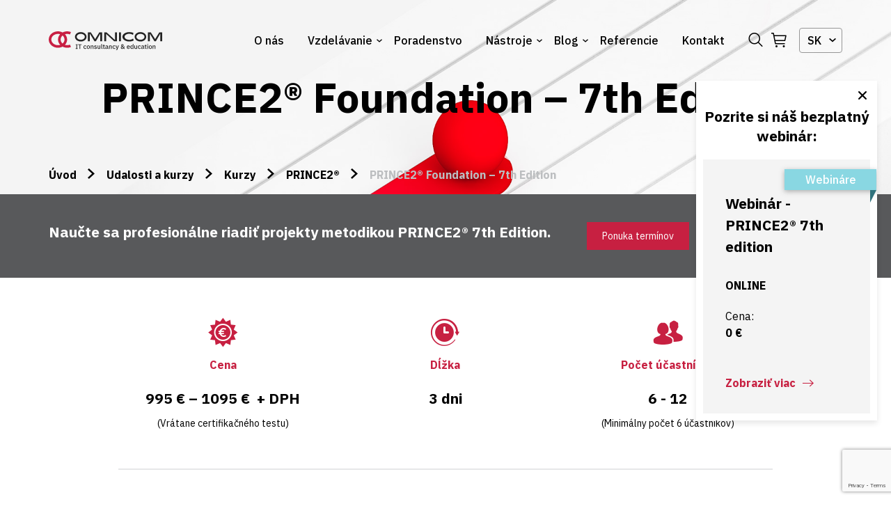

--- FILE ---
content_type: text/html; charset=UTF-8
request_url: https://www.omnicom.digital/udalosti-a-kurzy/kurzy/prince2/prince2-foundation/
body_size: 18038
content:
<!doctype html>
<html lang="sk-SK">
<head>
    <meta charset="UTF-8"/>
    <meta name="viewport" content="width=device-width, initial-scale=1"/>
    <link rel="profile" href="https://gmpg.org/xfn/11"/>
    <link rel="apple-touch-icon" sizes="180x180" href="https://www.omnicom.digital/wp-content/themes/omnicom/favicon/apple-touch-icon.png">
    <link rel="icon" type="image/png" sizes="32x32" href="https://www.omnicom.digital/wp-content/themes/omnicom/favicon/favicon-32x32.png">
    <link rel="icon" type="image/png" sizes="16x16" href="https://www.omnicom.digital/wp-content/themes/omnicom/favicon/favicon-16x16.png">
    <link rel="manifest" href="https://www.omnicom.digital/wp-content/themes/omnicom/favicon/site.webmanifest">
    <link rel="mask-icon" href="https://www.omnicom.digital/wp-content/themes/omnicom/favicon/safari-pinned-tab.svg" color="#5bbad5">
    <meta name="msapplication-TileColor" content="#da532c">
    <meta name="theme-color" content="#ffffff">
    <meta name='robots' content='index, follow, max-image-preview:large, max-snippet:-1, max-video-preview:-1' />
<link rel="alternate" href="https://www.omnicom.digital/udalosti-a-kurzy/kurzy/prince2/prince2-foundation/" hreflang="sk" />
<link rel="alternate" href="https://www.omnicom.digital/en/udalosti-a-kurzy/courses/prince2-en/prince2-foundation-2/" hreflang="en" />

<!-- Google Tag Manager for WordPress by gtm4wp.com -->
<script data-cfasync="false" data-pagespeed-no-defer>
	var gtm4wp_datalayer_name = "dataLayer";
	var dataLayer = dataLayer || [];
	const gtm4wp_use_sku_instead = false;
	const gtm4wp_id_prefix = '';
	const gtm4wp_remarketing = false;
	const gtm4wp_eec = true;
	const gtm4wp_classicec = false;
	const gtm4wp_currency = 'EUR';
	const gtm4wp_product_per_impression = false;
	const gtm4wp_needs_shipping_address = false;
	const gtm4wp_business_vertical = 'retail';
	const gtm4wp_business_vertical_id = 'id';
	const gtm4wp_clear_ecommerce = false;
</script>
<!-- End Google Tag Manager for WordPress by gtm4wp.com -->
	<!-- This site is optimized with the Yoast SEO plugin v19.6 - https://yoast.com/wordpress/plugins/seo/ -->
	<title>PRINCE2 Foundation - kurz - OMNICOM</title>
	<meta name="description" content="Cieľom kurzu je objasniť účastníkom filozofiu, metodiku a terminológiu PRINCE2® a úspešné zloženie medzinárodnej certifikačnej skúšky PRINCE2® Foundation." />
	<link rel="canonical" href="https://www.omnicom.digital/udalosti-a-kurzy/kurzy/prince2/prince2-foundation/" />
	<meta property="og:locale" content="sk_SK" />
	<meta property="og:locale:alternate" content="en_US" />
	<meta property="og:type" content="article" />
	<meta property="og:title" content="PRINCE2 Foundation - kurz - OMNICOM" />
	<meta property="og:description" content="Cieľom kurzu je objasniť účastníkom filozofiu, metodiku a terminológiu PRINCE2® a úspešné zloženie medzinárodnej certifikačnej skúšky PRINCE2® Foundation." />
	<meta property="og:url" content="https://www.omnicom.digital/udalosti-a-kurzy/kurzy/prince2/prince2-foundation/" />
	<meta property="og:site_name" content="OMNICOM" />
	<meta property="article:modified_time" content="2025-11-12T12:14:10+00:00" />
	<meta property="og:image" content="https://www.omnicom.digital/wp-content/uploads/2022/06/suvis_p2_a_scrum.jpg" />
	<meta name="twitter:card" content="summary_large_image" />
	<meta name="twitter:label1" content="Est. reading time" />
	<meta name="twitter:data1" content="1 minúta" />
	<script type="application/ld+json" class="yoast-schema-graph">{"@context":"https://schema.org","@graph":[{"@type":"WebPage","@id":"https://www.omnicom.digital/udalosti-a-kurzy/kurzy/prince2/prince2-foundation/","url":"https://www.omnicom.digital/udalosti-a-kurzy/kurzy/prince2/prince2-foundation/","name":"PRINCE2 Foundation - kurz - OMNICOM","isPartOf":{"@id":"https://www.omnicom.digital/#website"},"primaryImageOfPage":{"@id":"https://www.omnicom.digital/udalosti-a-kurzy/kurzy/prince2/prince2-foundation/#primaryimage"},"image":{"@id":"https://www.omnicom.digital/udalosti-a-kurzy/kurzy/prince2/prince2-foundation/#primaryimage"},"thumbnailUrl":"https://www.omnicom.digital/wp-content/uploads/2022/06/suvis_p2_a_scrum.jpg","datePublished":"2021-10-04T09:03:57+00:00","dateModified":"2025-11-12T12:14:10+00:00","description":"Cieľom kurzu je objasniť účastníkom filozofiu, metodiku a terminológiu PRINCE2® a úspešné zloženie medzinárodnej certifikačnej skúšky PRINCE2® Foundation.","breadcrumb":{"@id":"https://www.omnicom.digital/udalosti-a-kurzy/kurzy/prince2/prince2-foundation/#breadcrumb"},"inLanguage":"sk-SK","potentialAction":[{"@type":"ReadAction","target":["https://www.omnicom.digital/udalosti-a-kurzy/kurzy/prince2/prince2-foundation/"]}]},{"@type":"ImageObject","inLanguage":"sk-SK","@id":"https://www.omnicom.digital/udalosti-a-kurzy/kurzy/prince2/prince2-foundation/#primaryimage","url":"https://www.omnicom.digital/wp-content/uploads/2022/06/suvis_p2_a_scrum.jpg","contentUrl":"https://www.omnicom.digital/wp-content/uploads/2022/06/suvis_p2_a_scrum.jpg","width":476,"height":300},{"@type":"BreadcrumbList","@id":"https://www.omnicom.digital/udalosti-a-kurzy/kurzy/prince2/prince2-foundation/#breadcrumb","itemListElement":[{"@type":"ListItem","position":1,"name":"Domov","item":"https://www.omnicom.digital/"},{"@type":"ListItem","position":2,"name":"Udalosti a kurzy","item":"https://www.omnicom.digital/udalosti-a-kurzy/"},{"@type":"ListItem","position":3,"name":"PRINCE2® Foundation &#8211; 7th Edition"}]},{"@type":"WebSite","@id":"https://www.omnicom.digital/#website","url":"https://www.omnicom.digital/","name":"OMNICOM","description":"Enable digital business success","publisher":{"@id":"https://www.omnicom.digital/#organization"},"potentialAction":[{"@type":"SearchAction","target":{"@type":"EntryPoint","urlTemplate":"https://www.omnicom.digital/?s={search_term_string}"},"query-input":"required name=search_term_string"}],"inLanguage":"sk-SK"},{"@type":"Organization","@id":"https://www.omnicom.digital/#organization","name":"OMNICOM","url":"https://www.omnicom.digital/","sameAs":[],"logo":{"@type":"ImageObject","inLanguage":"sk-SK","@id":"https://www.omnicom.digital/#/schema/logo/image/","url":"https://www.omnicom.digital/wp-content/uploads/2022/05/OMNICOM_Nove-logo.png","contentUrl":"https://www.omnicom.digital/wp-content/uploads/2022/05/OMNICOM_Nove-logo.png","width":1966,"height":539,"caption":"OMNICOM"},"image":{"@id":"https://www.omnicom.digital/#/schema/logo/image/"}}]}</script>
	<!-- / Yoast SEO plugin. -->


<link rel='dns-prefetch' href='//www.google.com' />
<link rel='dns-prefetch' href='//fonts.googleapis.com' />
<link rel='dns-prefetch' href='//s.w.org' />
<link rel="alternate" type="application/rss+xml" title="RSS kanál: OMNICOM &raquo;" href="https://www.omnicom.digital/feed/" />
<link rel="alternate" type="application/rss+xml" title="RSS kanál komentárov webu OMNICOM &raquo;" href="https://www.omnicom.digital/comments/feed/" />
<link rel='stylesheet' id='yotpoSideBootomLineStylesheet-css'  href='https://www.omnicom.digital/wp-content/plugins/yotpo-social-reviews-for-woocommerce/assets/css/bottom-line.css?ver=6.0.1' type='text/css' media='all' />
<link rel='stylesheet' id='wc-blocks-vendors-style-css'  href='https://www.omnicom.digital/wp-content/plugins/woocommerce/packages/woocommerce-blocks/build/wc-blocks-vendors-style.css?ver=8.0.0' type='text/css' media='all' />
<link rel='stylesheet' id='wc-blocks-style-css'  href='https://www.omnicom.digital/wp-content/plugins/woocommerce/packages/woocommerce-blocks/build/wc-blocks-style.css?ver=8.0.0' type='text/css' media='all' />
<style id='global-styles-inline-css' type='text/css'>
body{--wp--preset--color--black: #000000;--wp--preset--color--cyan-bluish-gray: #abb8c3;--wp--preset--color--white: #ffffff;--wp--preset--color--pale-pink: #f78da7;--wp--preset--color--vivid-red: #cf2e2e;--wp--preset--color--luminous-vivid-orange: #ff6900;--wp--preset--color--luminous-vivid-amber: #fcb900;--wp--preset--color--light-green-cyan: #7bdcb5;--wp--preset--color--vivid-green-cyan: #00d084;--wp--preset--color--pale-cyan-blue: #8ed1fc;--wp--preset--color--vivid-cyan-blue: #0693e3;--wp--preset--color--vivid-purple: #9b51e0;--wp--preset--gradient--vivid-cyan-blue-to-vivid-purple: linear-gradient(135deg,rgba(6,147,227,1) 0%,rgb(155,81,224) 100%);--wp--preset--gradient--light-green-cyan-to-vivid-green-cyan: linear-gradient(135deg,rgb(122,220,180) 0%,rgb(0,208,130) 100%);--wp--preset--gradient--luminous-vivid-amber-to-luminous-vivid-orange: linear-gradient(135deg,rgba(252,185,0,1) 0%,rgba(255,105,0,1) 100%);--wp--preset--gradient--luminous-vivid-orange-to-vivid-red: linear-gradient(135deg,rgba(255,105,0,1) 0%,rgb(207,46,46) 100%);--wp--preset--gradient--very-light-gray-to-cyan-bluish-gray: linear-gradient(135deg,rgb(238,238,238) 0%,rgb(169,184,195) 100%);--wp--preset--gradient--cool-to-warm-spectrum: linear-gradient(135deg,rgb(74,234,220) 0%,rgb(151,120,209) 20%,rgb(207,42,186) 40%,rgb(238,44,130) 60%,rgb(251,105,98) 80%,rgb(254,248,76) 100%);--wp--preset--gradient--blush-light-purple: linear-gradient(135deg,rgb(255,206,236) 0%,rgb(152,150,240) 100%);--wp--preset--gradient--blush-bordeaux: linear-gradient(135deg,rgb(254,205,165) 0%,rgb(254,45,45) 50%,rgb(107,0,62) 100%);--wp--preset--gradient--luminous-dusk: linear-gradient(135deg,rgb(255,203,112) 0%,rgb(199,81,192) 50%,rgb(65,88,208) 100%);--wp--preset--gradient--pale-ocean: linear-gradient(135deg,rgb(255,245,203) 0%,rgb(182,227,212) 50%,rgb(51,167,181) 100%);--wp--preset--gradient--electric-grass: linear-gradient(135deg,rgb(202,248,128) 0%,rgb(113,206,126) 100%);--wp--preset--gradient--midnight: linear-gradient(135deg,rgb(2,3,129) 0%,rgb(40,116,252) 100%);--wp--preset--duotone--dark-grayscale: url('#wp-duotone-dark-grayscale');--wp--preset--duotone--grayscale: url('#wp-duotone-grayscale');--wp--preset--duotone--purple-yellow: url('#wp-duotone-purple-yellow');--wp--preset--duotone--blue-red: url('#wp-duotone-blue-red');--wp--preset--duotone--midnight: url('#wp-duotone-midnight');--wp--preset--duotone--magenta-yellow: url('#wp-duotone-magenta-yellow');--wp--preset--duotone--purple-green: url('#wp-duotone-purple-green');--wp--preset--duotone--blue-orange: url('#wp-duotone-blue-orange');--wp--preset--font-size--small: 13px;--wp--preset--font-size--medium: 20px;--wp--preset--font-size--large: 36px;--wp--preset--font-size--x-large: 42px;}.has-black-color{color: var(--wp--preset--color--black) !important;}.has-cyan-bluish-gray-color{color: var(--wp--preset--color--cyan-bluish-gray) !important;}.has-white-color{color: var(--wp--preset--color--white) !important;}.has-pale-pink-color{color: var(--wp--preset--color--pale-pink) !important;}.has-vivid-red-color{color: var(--wp--preset--color--vivid-red) !important;}.has-luminous-vivid-orange-color{color: var(--wp--preset--color--luminous-vivid-orange) !important;}.has-luminous-vivid-amber-color{color: var(--wp--preset--color--luminous-vivid-amber) !important;}.has-light-green-cyan-color{color: var(--wp--preset--color--light-green-cyan) !important;}.has-vivid-green-cyan-color{color: var(--wp--preset--color--vivid-green-cyan) !important;}.has-pale-cyan-blue-color{color: var(--wp--preset--color--pale-cyan-blue) !important;}.has-vivid-cyan-blue-color{color: var(--wp--preset--color--vivid-cyan-blue) !important;}.has-vivid-purple-color{color: var(--wp--preset--color--vivid-purple) !important;}.has-black-background-color{background-color: var(--wp--preset--color--black) !important;}.has-cyan-bluish-gray-background-color{background-color: var(--wp--preset--color--cyan-bluish-gray) !important;}.has-white-background-color{background-color: var(--wp--preset--color--white) !important;}.has-pale-pink-background-color{background-color: var(--wp--preset--color--pale-pink) !important;}.has-vivid-red-background-color{background-color: var(--wp--preset--color--vivid-red) !important;}.has-luminous-vivid-orange-background-color{background-color: var(--wp--preset--color--luminous-vivid-orange) !important;}.has-luminous-vivid-amber-background-color{background-color: var(--wp--preset--color--luminous-vivid-amber) !important;}.has-light-green-cyan-background-color{background-color: var(--wp--preset--color--light-green-cyan) !important;}.has-vivid-green-cyan-background-color{background-color: var(--wp--preset--color--vivid-green-cyan) !important;}.has-pale-cyan-blue-background-color{background-color: var(--wp--preset--color--pale-cyan-blue) !important;}.has-vivid-cyan-blue-background-color{background-color: var(--wp--preset--color--vivid-cyan-blue) !important;}.has-vivid-purple-background-color{background-color: var(--wp--preset--color--vivid-purple) !important;}.has-black-border-color{border-color: var(--wp--preset--color--black) !important;}.has-cyan-bluish-gray-border-color{border-color: var(--wp--preset--color--cyan-bluish-gray) !important;}.has-white-border-color{border-color: var(--wp--preset--color--white) !important;}.has-pale-pink-border-color{border-color: var(--wp--preset--color--pale-pink) !important;}.has-vivid-red-border-color{border-color: var(--wp--preset--color--vivid-red) !important;}.has-luminous-vivid-orange-border-color{border-color: var(--wp--preset--color--luminous-vivid-orange) !important;}.has-luminous-vivid-amber-border-color{border-color: var(--wp--preset--color--luminous-vivid-amber) !important;}.has-light-green-cyan-border-color{border-color: var(--wp--preset--color--light-green-cyan) !important;}.has-vivid-green-cyan-border-color{border-color: var(--wp--preset--color--vivid-green-cyan) !important;}.has-pale-cyan-blue-border-color{border-color: var(--wp--preset--color--pale-cyan-blue) !important;}.has-vivid-cyan-blue-border-color{border-color: var(--wp--preset--color--vivid-cyan-blue) !important;}.has-vivid-purple-border-color{border-color: var(--wp--preset--color--vivid-purple) !important;}.has-vivid-cyan-blue-to-vivid-purple-gradient-background{background: var(--wp--preset--gradient--vivid-cyan-blue-to-vivid-purple) !important;}.has-light-green-cyan-to-vivid-green-cyan-gradient-background{background: var(--wp--preset--gradient--light-green-cyan-to-vivid-green-cyan) !important;}.has-luminous-vivid-amber-to-luminous-vivid-orange-gradient-background{background: var(--wp--preset--gradient--luminous-vivid-amber-to-luminous-vivid-orange) !important;}.has-luminous-vivid-orange-to-vivid-red-gradient-background{background: var(--wp--preset--gradient--luminous-vivid-orange-to-vivid-red) !important;}.has-very-light-gray-to-cyan-bluish-gray-gradient-background{background: var(--wp--preset--gradient--very-light-gray-to-cyan-bluish-gray) !important;}.has-cool-to-warm-spectrum-gradient-background{background: var(--wp--preset--gradient--cool-to-warm-spectrum) !important;}.has-blush-light-purple-gradient-background{background: var(--wp--preset--gradient--blush-light-purple) !important;}.has-blush-bordeaux-gradient-background{background: var(--wp--preset--gradient--blush-bordeaux) !important;}.has-luminous-dusk-gradient-background{background: var(--wp--preset--gradient--luminous-dusk) !important;}.has-pale-ocean-gradient-background{background: var(--wp--preset--gradient--pale-ocean) !important;}.has-electric-grass-gradient-background{background: var(--wp--preset--gradient--electric-grass) !important;}.has-midnight-gradient-background{background: var(--wp--preset--gradient--midnight) !important;}.has-small-font-size{font-size: var(--wp--preset--font-size--small) !important;}.has-medium-font-size{font-size: var(--wp--preset--font-size--medium) !important;}.has-large-font-size{font-size: var(--wp--preset--font-size--large) !important;}.has-x-large-font-size{font-size: var(--wp--preset--font-size--x-large) !important;}
</style>
<link rel='stylesheet' id='contact-form-7-css'  href='https://www.omnicom.digital/wp-content/plugins/contact-form-7/includes/css/styles.css?ver=5.6.2' type='text/css' media='all' />
<link rel='stylesheet' id='cookie-law-info-css'  href='https://www.omnicom.digital/wp-content/plugins/cookie-law-info/public/css/cookie-law-info-public.css?ver=2.1.2' type='text/css' media='all' />
<link rel='stylesheet' id='cookie-law-info-gdpr-css'  href='https://www.omnicom.digital/wp-content/plugins/cookie-law-info/public/css/cookie-law-info-gdpr.css?ver=2.1.2' type='text/css' media='all' />
<style id='woocommerce-inline-inline-css' type='text/css'>
.woocommerce form .form-row .required { visibility: visible; }
</style>
<link rel='stylesheet' id='google-font-ibm-plex-sans-css'  href='https://fonts.googleapis.com/css2?family=IBM+Plex+Sans%3Awght%40400%3B500%3B700&#038;display=swap&#038;ver=6.0.1' type='text/css' media='all' />
<link rel='stylesheet' id='theme-style-css'  href='https://www.omnicom.digital/wp-content/themes/omnicom/dist/style.css?id=67b2ab882a4fdc23774f' type='text/css' media='all' />
<link rel='stylesheet' id='__EPYT__style-css'  href='https://www.omnicom.digital/wp-content/plugins/youtube-embed-plus/styles/ytprefs.min.css?ver=14.1.2' type='text/css' media='all' />
<style id='__EPYT__style-inline-css' type='text/css'>

                .epyt-gallery-thumb {
                        width: 33.333%;
                }
                
</style>
<script type='text/javascript' src='https://www.omnicom.digital/wp-includes/js/jquery/jquery.min.js?ver=3.6.0' id='jquery-core-js'></script>
<script type='text/javascript' src='https://www.omnicom.digital/wp-includes/js/jquery/jquery-migrate.min.js?ver=3.3.2' id='jquery-migrate-js'></script>
<script type='text/javascript' id='cookie-law-info-js-extra'>
/* <![CDATA[ */
var Cli_Data = {"nn_cookie_ids":[],"cookielist":[],"non_necessary_cookies":[],"ccpaEnabled":"","ccpaRegionBased":"","ccpaBarEnabled":"","strictlyEnabled":["necessary","obligatoire"],"ccpaType":"gdpr","js_blocking":"1","custom_integration":"","triggerDomRefresh":"","secure_cookies":""};
var cli_cookiebar_settings = {"animate_speed_hide":"500","animate_speed_show":"500","background":"#FFF","border":"#b1a6a6c2","border_on":"","button_1_button_colour":"#c72041","button_1_button_hover":"#9f1a34","button_1_link_colour":"#fff","button_1_as_button":"1","button_1_new_win":"","button_2_button_colour":"#333","button_2_button_hover":"#292929","button_2_link_colour":"#444","button_2_as_button":"","button_2_hidebar":"","button_3_button_colour":"#dedfe0","button_3_button_hover":"#b2b2b3","button_3_link_colour":"#333333","button_3_as_button":"1","button_3_new_win":"","button_4_button_colour":"#dedfe0","button_4_button_hover":"#b2b2b3","button_4_link_colour":"#333333","button_4_as_button":"1","button_7_button_colour":"#c72041","button_7_button_hover":"#9f1a34","button_7_link_colour":"#fff","button_7_as_button":"1","button_7_new_win":"","font_family":"inherit","header_fix":"","notify_animate_hide":"1","notify_animate_show":"","notify_div_id":"#cookie-law-info-bar","notify_position_horizontal":"right","notify_position_vertical":"bottom","scroll_close":"","scroll_close_reload":"","accept_close_reload":"","reject_close_reload":"","showagain_tab":"","showagain_background":"#fff","showagain_border":"#000","showagain_div_id":"#cookie-law-info-again","showagain_x_position":"100px","text":"#333333","show_once_yn":"","show_once":"10000","logging_on":"","as_popup":"","popup_overlay":"1","bar_heading_text":"","cookie_bar_as":"banner","popup_showagain_position":"bottom-right","widget_position":"left"};
var log_object = {"ajax_url":"https:\/\/www.omnicom.digital\/wp-admin\/admin-ajax.php"};
/* ]]> */
</script>
<script type='text/javascript' src='https://www.omnicom.digital/wp-content/plugins/cookie-law-info/public/js/cookie-law-info-public.js?ver=2.1.2' id='cookie-law-info-js'></script>
<script type='text/javascript' src='https://www.omnicom.digital/wp-content/plugins/duracelltomi-google-tag-manager/dist/js/gtm4wp-woocommerce-enhanced.js?ver=1.19.1' id='gtm4wp-woocommerce-enhanced-js'></script>
<script type='text/javascript' id='yquery-js-extra'>
/* <![CDATA[ */
var yotpo_settings = {"app_key":"Lc6ULXxxCXTY7j0rtuY2A04DpZwzbI5e337ruxdo"};
/* ]]> */
</script>
<script type='text/javascript' src='https://www.omnicom.digital/wp-content/plugins/yotpo-social-reviews-for-woocommerce/assets/js/headerScript.js' id='yquery-js'></script>
<script type='text/javascript' id='__ytprefs__-js-extra'>
/* <![CDATA[ */
var _EPYT_ = {"ajaxurl":"https:\/\/www.omnicom.digital\/wp-admin\/admin-ajax.php","security":"f5841327be","gallery_scrolloffset":"20","eppathtoscripts":"https:\/\/www.omnicom.digital\/wp-content\/plugins\/youtube-embed-plus\/scripts\/","eppath":"https:\/\/www.omnicom.digital\/wp-content\/plugins\/youtube-embed-plus\/","epresponsiveselector":"[\"iframe.__youtube_prefs__\",\"iframe[src*='youtube.com']\",\"iframe[src*='youtube-nocookie.com']\",\"iframe[data-ep-src*='youtube.com']\",\"iframe[data-ep-src*='youtube-nocookie.com']\",\"iframe[data-ep-gallerysrc*='youtube.com']\"]","epdovol":"1","version":"14.1.2","evselector":"iframe.__youtube_prefs__[src], iframe[src*=\"youtube.com\/embed\/\"], iframe[src*=\"youtube-nocookie.com\/embed\/\"]","ajax_compat":"","ytapi_load":"light","pause_others":"","stopMobileBuffer":"1","facade_mode":"1","not_live_on_channel":"","vi_active":"","vi_js_posttypes":[]};
/* ]]> */
</script>
<script type='text/javascript' src='https://www.omnicom.digital/wp-content/plugins/youtube-embed-plus/scripts/ytprefs.min.js?ver=14.1.2' id='__ytprefs__-js'></script>
<link rel="https://api.w.org/" href="https://www.omnicom.digital/wp-json/" /><link rel="alternate" type="application/json" href="https://www.omnicom.digital/wp-json/wp/v2/product/736" /><link rel="EditURI" type="application/rsd+xml" title="RSD" href="https://www.omnicom.digital/xmlrpc.php?rsd" />
<link rel="wlwmanifest" type="application/wlwmanifest+xml" href="https://www.omnicom.digital/wp-includes/wlwmanifest.xml" /> 
<meta name="generator" content="WordPress 6.0.1" />
<meta name="generator" content="WooCommerce 6.8.0" />
<link rel='shortlink' href='https://www.omnicom.digital/?p=736' />
<link rel="alternate" type="application/json+oembed" href="https://www.omnicom.digital/wp-json/oembed/1.0/embed?url=https%3A%2F%2Fwww.omnicom.digital%2Fudalosti-a-kurzy%2Fkurzy%2Fprince2%2Fprince2-foundation%2F" />
<link rel="alternate" type="text/xml+oembed" href="https://www.omnicom.digital/wp-json/oembed/1.0/embed?url=https%3A%2F%2Fwww.omnicom.digital%2Fudalosti-a-kurzy%2Fkurzy%2Fprince2%2Fprince2-foundation%2F&#038;format=xml" />

<!-- Google Tag Manager for WordPress by gtm4wp.com -->
<!-- GTM Container placement set to footer -->
<script data-cfasync="false" data-pagespeed-no-defer type="text/javascript">
	var dataLayer_content = {"pagePostType":"product","pagePostType2":"single-product","pagePostAuthor":"omnicom-admin","customerTotalOrders":0,"customerTotalOrderValue":"0.00","customerFirstName":"","customerLastName":"","customerBillingFirstName":"","customerBillingLastName":"","customerBillingCompany":"","customerBillingAddress1":"","customerBillingAddress2":"","customerBillingCity":"","customerBillingState":"","customerBillingPostcode":"","customerBillingCountry":"","customerBillingEmail":"","customerBillingEmailHash":"e3b0c44298fc1c149afbf4c8996fb92427ae41e4649b934ca495991b7852b855","customerBillingPhone":"","customerShippingFirstName":"","customerShippingLastName":"","customerShippingCompany":"","customerShippingAddress1":"","customerShippingAddress2":"","customerShippingCity":"","customerShippingState":"","customerShippingPostcode":"","customerShippingCountry":"","cartContent":{"totals":{"applied_coupons":[],"discount_total":0,"subtotal":0,"total":0},"items":[]},"productRatingCounts":[],"productAverageRating":0,"productReviewCount":0,"productType":"variable","productIsVariable":1,"ecomm_prodid":736,"ecomm_pagetype":"product","ecomm_totalvalue":995};
	dataLayer.push( dataLayer_content );
</script>
<script data-cfasync="false">
(function(w,d,s,l,i){w[l]=w[l]||[];w[l].push({'gtm.start':
new Date().getTime(),event:'gtm.js'});var f=d.getElementsByTagName(s)[0],
j=d.createElement(s),dl=l!='dataLayer'?'&l='+l:'';j.async=true;j.src=
'//www.googletagmanager.com/gtm.js?id='+i+dl;f.parentNode.insertBefore(j,f);
})(window,document,'script','dataLayer','GTM-PBXNS5N');
</script>
<!-- End Google Tag Manager -->
<!-- End Google Tag Manager for WordPress by gtm4wp.com --><!-- Aktuálna šablóna: single-product.php -->	<noscript><style>.woocommerce-product-gallery{ opacity: 1 !important; }</style></noscript>
	<script id="Cookiebot" src="https://consent.cookiebot.com/uc.js" data-cbid="3449f316-24ba-49e6-a4fc-ae69c9ed6846" data-blockingmode="auto" type="text/javascript"></script>    <script type="text/javascript" data-cookieconsent="ignore">
    (function e() {
        var e = document.createElement("script");
        e.type = "text/javascript";
        e.async = true;
        e.setAttribute("data-cookieconsent", "ignore");
        e.src = "//staticw2.yotpo.com/Lc6ULXxxCXTY7j0rtuY2A04DpZwzbI5e337ruxdo/widget.js";
        var t = document.getElementsByTagName("script")[0];
        t.parentNode.insertBefore(e, t);
    })();
    </script>
</head>

<body class="product-template-default single single-product postid-736 theme-omnicom woocommerce woocommerce-page woocommerce-no-js">

<svg xmlns="http://www.w3.org/2000/svg" viewBox="0 0 0 0" width="0" height="0" focusable="false" role="none" style="visibility: hidden; position: absolute; left: -9999px; overflow: hidden;" ><defs><filter id="wp-duotone-dark-grayscale"><feColorMatrix color-interpolation-filters="sRGB" type="matrix" values=" .299 .587 .114 0 0 .299 .587 .114 0 0 .299 .587 .114 0 0 .299 .587 .114 0 0 " /><feComponentTransfer color-interpolation-filters="sRGB" ><feFuncR type="table" tableValues="0 0.49803921568627" /><feFuncG type="table" tableValues="0 0.49803921568627" /><feFuncB type="table" tableValues="0 0.49803921568627" /><feFuncA type="table" tableValues="1 1" /></feComponentTransfer><feComposite in2="SourceGraphic" operator="in" /></filter></defs></svg><svg xmlns="http://www.w3.org/2000/svg" viewBox="0 0 0 0" width="0" height="0" focusable="false" role="none" style="visibility: hidden; position: absolute; left: -9999px; overflow: hidden;" ><defs><filter id="wp-duotone-grayscale"><feColorMatrix color-interpolation-filters="sRGB" type="matrix" values=" .299 .587 .114 0 0 .299 .587 .114 0 0 .299 .587 .114 0 0 .299 .587 .114 0 0 " /><feComponentTransfer color-interpolation-filters="sRGB" ><feFuncR type="table" tableValues="0 1" /><feFuncG type="table" tableValues="0 1" /><feFuncB type="table" tableValues="0 1" /><feFuncA type="table" tableValues="1 1" /></feComponentTransfer><feComposite in2="SourceGraphic" operator="in" /></filter></defs></svg><svg xmlns="http://www.w3.org/2000/svg" viewBox="0 0 0 0" width="0" height="0" focusable="false" role="none" style="visibility: hidden; position: absolute; left: -9999px; overflow: hidden;" ><defs><filter id="wp-duotone-purple-yellow"><feColorMatrix color-interpolation-filters="sRGB" type="matrix" values=" .299 .587 .114 0 0 .299 .587 .114 0 0 .299 .587 .114 0 0 .299 .587 .114 0 0 " /><feComponentTransfer color-interpolation-filters="sRGB" ><feFuncR type="table" tableValues="0.54901960784314 0.98823529411765" /><feFuncG type="table" tableValues="0 1" /><feFuncB type="table" tableValues="0.71764705882353 0.25490196078431" /><feFuncA type="table" tableValues="1 1" /></feComponentTransfer><feComposite in2="SourceGraphic" operator="in" /></filter></defs></svg><svg xmlns="http://www.w3.org/2000/svg" viewBox="0 0 0 0" width="0" height="0" focusable="false" role="none" style="visibility: hidden; position: absolute; left: -9999px; overflow: hidden;" ><defs><filter id="wp-duotone-blue-red"><feColorMatrix color-interpolation-filters="sRGB" type="matrix" values=" .299 .587 .114 0 0 .299 .587 .114 0 0 .299 .587 .114 0 0 .299 .587 .114 0 0 " /><feComponentTransfer color-interpolation-filters="sRGB" ><feFuncR type="table" tableValues="0 1" /><feFuncG type="table" tableValues="0 0.27843137254902" /><feFuncB type="table" tableValues="0.5921568627451 0.27843137254902" /><feFuncA type="table" tableValues="1 1" /></feComponentTransfer><feComposite in2="SourceGraphic" operator="in" /></filter></defs></svg><svg xmlns="http://www.w3.org/2000/svg" viewBox="0 0 0 0" width="0" height="0" focusable="false" role="none" style="visibility: hidden; position: absolute; left: -9999px; overflow: hidden;" ><defs><filter id="wp-duotone-midnight"><feColorMatrix color-interpolation-filters="sRGB" type="matrix" values=" .299 .587 .114 0 0 .299 .587 .114 0 0 .299 .587 .114 0 0 .299 .587 .114 0 0 " /><feComponentTransfer color-interpolation-filters="sRGB" ><feFuncR type="table" tableValues="0 0" /><feFuncG type="table" tableValues="0 0.64705882352941" /><feFuncB type="table" tableValues="0 1" /><feFuncA type="table" tableValues="1 1" /></feComponentTransfer><feComposite in2="SourceGraphic" operator="in" /></filter></defs></svg><svg xmlns="http://www.w3.org/2000/svg" viewBox="0 0 0 0" width="0" height="0" focusable="false" role="none" style="visibility: hidden; position: absolute; left: -9999px; overflow: hidden;" ><defs><filter id="wp-duotone-magenta-yellow"><feColorMatrix color-interpolation-filters="sRGB" type="matrix" values=" .299 .587 .114 0 0 .299 .587 .114 0 0 .299 .587 .114 0 0 .299 .587 .114 0 0 " /><feComponentTransfer color-interpolation-filters="sRGB" ><feFuncR type="table" tableValues="0.78039215686275 1" /><feFuncG type="table" tableValues="0 0.94901960784314" /><feFuncB type="table" tableValues="0.35294117647059 0.47058823529412" /><feFuncA type="table" tableValues="1 1" /></feComponentTransfer><feComposite in2="SourceGraphic" operator="in" /></filter></defs></svg><svg xmlns="http://www.w3.org/2000/svg" viewBox="0 0 0 0" width="0" height="0" focusable="false" role="none" style="visibility: hidden; position: absolute; left: -9999px; overflow: hidden;" ><defs><filter id="wp-duotone-purple-green"><feColorMatrix color-interpolation-filters="sRGB" type="matrix" values=" .299 .587 .114 0 0 .299 .587 .114 0 0 .299 .587 .114 0 0 .299 .587 .114 0 0 " /><feComponentTransfer color-interpolation-filters="sRGB" ><feFuncR type="table" tableValues="0.65098039215686 0.40392156862745" /><feFuncG type="table" tableValues="0 1" /><feFuncB type="table" tableValues="0.44705882352941 0.4" /><feFuncA type="table" tableValues="1 1" /></feComponentTransfer><feComposite in2="SourceGraphic" operator="in" /></filter></defs></svg><svg xmlns="http://www.w3.org/2000/svg" viewBox="0 0 0 0" width="0" height="0" focusable="false" role="none" style="visibility: hidden; position: absolute; left: -9999px; overflow: hidden;" ><defs><filter id="wp-duotone-blue-orange"><feColorMatrix color-interpolation-filters="sRGB" type="matrix" values=" .299 .587 .114 0 0 .299 .587 .114 0 0 .299 .587 .114 0 0 .299 .587 .114 0 0 " /><feComponentTransfer color-interpolation-filters="sRGB" ><feFuncR type="table" tableValues="0.098039215686275 1" /><feFuncG type="table" tableValues="0 0.66274509803922" /><feFuncB type="table" tableValues="0.84705882352941 0.41960784313725" /><feFuncA type="table" tableValues="1 1" /></feComponentTransfer><feComposite in2="SourceGraphic" operator="in" /></filter></defs></svg>
<!--APP START-->
<div id="app" class="app">

    
<header class="header">
    <div class="container header__container">
        <div class="header__left">
            <div class="header__mobile-menu">
                <header-menu-mobile>
                    <template #menu>
                        <div class="menu-menu-primary-sk-container"><ul id="menu-menu-primary-sk" class="menu-primary-vertical js-menu-primary-vertical"><li id="menu-item-24" class="menu-item menu-item-type-post_type menu-item-object-page menu-item-24"><a href="https://www.omnicom.digital/o-nas/" class="menu-item__link">O nás</a></li>
<li id="menu-item-297" class="menu-item menu-item-type-post_type menu-item-object-page menu-item-has-children current_page_parent menu-item-297"><a href="https://www.omnicom.digital/udalosti-a-kurzy/" class="menu-item__link">Vzdelávanie</a>
<ul class="sub-menu">
	<li id="menu-item-6123" class="menu-item menu-item-type-custom menu-item-object-custom menu-item-6123"><a href="/product-category/kurzy/" class="menu-item__link">Kurzy</a></li>
	<li id="menu-item-6124" class="menu-item menu-item-type-custom menu-item-object-custom menu-item-6124"><a href="/product-category/testy/" class="menu-item__link">Testy</a></li>
	<li id="menu-item-6125" class="menu-item menu-item-type-custom menu-item-object-custom menu-item-6125"><a href="/product-category/webinare/" class="menu-item__link">Webináre</a></li>
	<li id="menu-item-6126" class="menu-item menu-item-type-custom menu-item-object-custom menu-item-6126"><a href="/product-category/workshopy/" class="menu-item__link">Workshopy</a></li>
</ul>
</li>
<li id="menu-item-6068" class="menu-item menu-item-type-custom menu-item-object-custom menu-item-6068"><a href="https://www.omnicom.digital/nase-sluzby/poradenstvo/" class="menu-item__link">Poradenstvo</a></li>
<li id="menu-item-296" class="menu-item menu-item-type-custom menu-item-object-custom menu-item-has-children menu-item-296"><a href="https://www.omnicom.digital/nase-sluzby/metodiky-a-nastroje/" class="menu-item__link">Nástroje</a>
<ul class="sub-menu">
	<li id="menu-item-6188" class="menu-item menu-item-type-custom menu-item-object-custom menu-item-6188"><a href="https://www.omnicom.digital/nase-sluzby/metodiky-a-nastroje/ausemio/" class="menu-item__link">Ausemio</a></li>
	<li id="menu-item-6189" class="menu-item menu-item-type-custom menu-item-object-custom menu-item-6189"><a href="https://www.omnicom.digital/nase-sluzby/metodiky-a-nastroje/glpi/" class="menu-item__link">GLPI</a></li>
	<li id="menu-item-6190" class="menu-item menu-item-type-custom menu-item-object-custom menu-item-6190"><a href="https://www.omnicom.digital/haloitsm-2/" class="menu-item__link">HaloITSM</a></li>
	<li id="menu-item-6191" class="menu-item menu-item-type-custom menu-item-object-custom menu-item-6191"><a href="https://www.omnicom.digital/lansweeper-2/" class="menu-item__link">Lansweeper</a></li>
	<li id="menu-item-7276" class="menu-item menu-item-type-post_type menu-item-object-page menu-item-7276"><a href="https://www.omnicom.digital/xurrent-v3/" class="menu-item__link">Xurrent</a></li>
	<li id="menu-item-7548" class="menu-item menu-item-type-post_type menu-item-object-page menu-item-7548"><a href="https://www.omnicom.digital/nase-sluzby/metodiky-a-nastroje/imr-incident-management-response/" class="menu-item__link">IMR</a></li>
</ul>
</li>
<li id="menu-item-719" class="menu-item menu-item-type-custom menu-item-object-custom menu-item-has-children menu-item-719"><a href="https://www.omnicom.digital/oblasti-znalosti/" class="menu-item__link">Blog</a>
<ul class="sub-menu">
	<li id="menu-item-6170" class="menu-item menu-item-type-post_type menu-item-object-page menu-item-6170"><a href="https://www.omnicom.digital/novinky/" class="menu-item__link">Novinky</a></li>
</ul>
</li>
<li id="menu-item-295" class="menu-item menu-item-type-custom menu-item-object-custom menu-item-295"><a href="https://www.omnicom.digital/referencie/" class="menu-item__link">Referencie</a></li>
<li id="menu-item-30" class="menu-item menu-item-type-post_type menu-item-object-page menu-item-30"><a href="https://www.omnicom.digital/kontakt/" class="menu-item__link">Kontakt</a></li>
</ul></div>                    </template>
                    <template #languages>
                        <ul class="menu-lang">
                            	<li class="lang-item lang-item-16 lang-item-sk current-lang lang-item-first"><a  lang="sk-SK" hreflang="sk-SK" href="https://www.omnicom.digital/udalosti-a-kurzy/kurzy/prince2/prince2-foundation/">Slovenčina</a></li>
	<li class="lang-item lang-item-18 lang-item-en"><a  lang="en-US" hreflang="en-US" href="https://www.omnicom.digital/en/udalosti-a-kurzy/courses/prince2-en/prince2-foundation-2/">English</a></li>
                        </ul>
                    </template>
                </header-menu-mobile>
            </div>

            <a
                href="https://www.omnicom.digital"
                class="header__logo"
            >
                <img
                    src="https://www.omnicom.digital/wp-content/themes/omnicom/assets/omnicom-logo.svg"
                    alt="Omnicom logo"
                    class="header__logo-img"
                >
            </a>
        </div>

        <div class="header__center">
            <a
                href="https://www.omnicom.digital"
                class="header__mobile-logo"
            >
                <img
                    src="https://www.omnicom.digital/wp-content/themes/omnicom/assets/omnicom-logo-mobile.svg"
                    alt="Omnicom logo"
                    class="header__logo-img"
                >
            </a>
        </div>

        <div class="header__search-form js-header-search-form">
            <form role="search" method="get" class="search-form" action="https://www.omnicom.digital/">
        <label>
            <span class="screen-reader-text">Hladať...</span>
            <input type="search" class="search-field" placeholder="Hladať..." value="" name="s" />
        </label>
        <input type="submit" class="search-submit" value="Hladať" />
    </form>        </div>

        <div class="header__right">
            <div class="header__nav">
                <nav class="menu-primary">
    <div class="menu-menu-primary-sk-container"><ul id="menu-menu-primary-sk-1" class="menu-primary__wrapper"><li class="menu-item menu-item-type-post_type menu-item-object-page menu-item-24"><a href="https://www.omnicom.digital/o-nas/" class="menu-item__link">O nás</a></li>
<li class="menu-item menu-item-type-post_type menu-item-object-page menu-item-has-children current_page_parent menu-item-297"><a href="https://www.omnicom.digital/udalosti-a-kurzy/" class="menu-item__link">Vzdelávanie</a>
<ul class="sub-menu">
	<li class="menu-item menu-item-type-custom menu-item-object-custom menu-item-6123"><a href="/product-category/kurzy/" class="menu-item__link">Kurzy</a></li>
	<li class="menu-item menu-item-type-custom menu-item-object-custom menu-item-6124"><a href="/product-category/testy/" class="menu-item__link">Testy</a></li>
	<li class="menu-item menu-item-type-custom menu-item-object-custom menu-item-6125"><a href="/product-category/webinare/" class="menu-item__link">Webináre</a></li>
	<li class="menu-item menu-item-type-custom menu-item-object-custom menu-item-6126"><a href="/product-category/workshopy/" class="menu-item__link">Workshopy</a></li>
</ul>
</li>
<li class="menu-item menu-item-type-custom menu-item-object-custom menu-item-6068"><a href="https://www.omnicom.digital/nase-sluzby/poradenstvo/" class="menu-item__link">Poradenstvo</a></li>
<li class="menu-item menu-item-type-custom menu-item-object-custom menu-item-has-children menu-item-296"><a href="https://www.omnicom.digital/nase-sluzby/metodiky-a-nastroje/" class="menu-item__link">Nástroje</a>
<ul class="sub-menu">
	<li class="menu-item menu-item-type-custom menu-item-object-custom menu-item-6188"><a href="https://www.omnicom.digital/nase-sluzby/metodiky-a-nastroje/ausemio/" class="menu-item__link">Ausemio</a></li>
	<li class="menu-item menu-item-type-custom menu-item-object-custom menu-item-6189"><a href="https://www.omnicom.digital/nase-sluzby/metodiky-a-nastroje/glpi/" class="menu-item__link">GLPI</a></li>
	<li class="menu-item menu-item-type-custom menu-item-object-custom menu-item-6190"><a href="https://www.omnicom.digital/haloitsm-2/" class="menu-item__link">HaloITSM</a></li>
	<li class="menu-item menu-item-type-custom menu-item-object-custom menu-item-6191"><a href="https://www.omnicom.digital/lansweeper-2/" class="menu-item__link">Lansweeper</a></li>
	<li class="menu-item menu-item-type-post_type menu-item-object-page menu-item-7276"><a href="https://www.omnicom.digital/xurrent-v3/" class="menu-item__link">Xurrent</a></li>
	<li class="menu-item menu-item-type-post_type menu-item-object-page menu-item-7548"><a href="https://www.omnicom.digital/nase-sluzby/metodiky-a-nastroje/imr-incident-management-response/" class="menu-item__link">IMR</a></li>
</ul>
</li>
<li class="menu-item menu-item-type-custom menu-item-object-custom menu-item-has-children menu-item-719"><a href="https://www.omnicom.digital/oblasti-znalosti/" class="menu-item__link">Blog</a>
<ul class="sub-menu">
	<li class="menu-item menu-item-type-post_type menu-item-object-page menu-item-6170"><a href="https://www.omnicom.digital/novinky/" class="menu-item__link">Novinky</a></li>
</ul>
</li>
<li class="menu-item menu-item-type-custom menu-item-object-custom menu-item-295"><a href="https://www.omnicom.digital/referencie/" class="menu-item__link">Referencie</a></li>
<li class="menu-item menu-item-type-post_type menu-item-object-page menu-item-30"><a href="https://www.omnicom.digital/kontakt/" class="menu-item__link">Kontakt</a></li>
</ul></div></nav>

            </div>

            <div class="header__search js-header-search">
                <i class="icon-search-thin header__icon"></i>
            </div>

            <a
                href="https://www.omnicom.digital/objednavka-rezervacia/"
                class="header__cart "
            >
                                <i class="icon-shopping-cart header__icon"></i>
            </a>

            <div class="header__lang">
                <language-switcher
                    :languages='{"sk":{"id":16,"order":0,"slug":"sk","locale":"sk-SK","name":"Sloven\u010dina","url":"https:\/\/www.omnicom.digital\/udalosti-a-kurzy\/kurzy\/prince2\/prince2-foundation\/","flag":"https:\/\/www.omnicom.digital\/wp-content\/plugins\/polylang\/flags\/sk.png","current_lang":true,"no_translation":false,"classes":["lang-item","lang-item-16","lang-item-sk","current-lang","lang-item-first"],"link_classes":[]},"en":{"id":18,"order":0,"slug":"en","locale":"en-US","name":"English","url":"https:\/\/www.omnicom.digital\/en\/udalosti-a-kurzy\/courses\/prince2-en\/prince2-foundation-2\/","flag":"https:\/\/www.omnicom.digital\/wp-content\/plugins\/polylang\/flags\/us.png","current_lang":false,"no_translation":false,"classes":["lang-item","lang-item-18","lang-item-en"],"link_classes":[]}}'
                ></language-switcher>
            </div>
        </div>
    </div>
</header>

<div id="primary" class="content-area"><main id="main" class="site-main" role="main">
    
    <div id="product-736" class="product type-product post-736 status-publish first instock product_cat-kurzy product_cat-prince2 sale shipping-taxable purchasable product-type-variable has-default-attributes">

    
    <div class="summary entry-summary">
        
<div class="masthead-wrapper">
    <div
        class="masthead masthead--small"
        style="background-image: url(https://www.omnicom.digital/wp-content/themes/omnicom/assets/images/masthead.jpg?1);"
    >
        <div class="container">
            <h1>PRINCE2® Foundation &#8211; 7th Edition</h1>
        </div>
    </div>
    <div class="masthead__breadcrumbs">
        <div class="container">
            <ul class="breadcrumbs"><li class="breadcrumbs__item"><strong><a href="https://www.omnicom.digital/">Úvod</a></strong></li><li class="breadcrumbs__separator"></li><li class="breadcrumbs__item"><strong><a href="https://www.omnicom.digital/udalosti-a-kurzy/">Udalosti a kurzy</a></strong></li><li class="breadcrumbs__separator"></li><li class="breadcrumbs__item"><strong><a href="https://www.omnicom.digital/product-category/kurzy/">Kurzy</a></strong></li><li class="breadcrumbs__separator"></li><li class="breadcrumbs__item"><strong><a href="https://www.omnicom.digital/product-category/kurzy/prince2/">PRINCE2®</a></strong></li><li class="breadcrumbs__separator"></li><li class="breadcrumbs__item"><strong>PRINCE2® Foundation &#8211; 7th Edition</strong></li></ul>        </div>
    </div>
</div>

<div class="bgr-grey-dark py-2 py-t-4 mb-4 mb-t-5">
    <div class="container text-x-center text-m-center">
        <div class="row">
            <div class="col-x-1 col-t-2-3">
                <h2 class="text-white">
                    Naučte sa profesionálne riadiť projekty metodikou PRINCE2® 7th Edition.                 </h2>
            </div>
            <div class="col-x-1 col-t-1-3">
                <div class="row align-items-center">
                    <div class="col-x-1 col-t-auto">
                        <a href="#terms" class="btn ">
                            Ponuka termínov                        </a>
                    </div>
                    <div class="col-x-1 col-t-auto">
                            <div class="yotpo-stars-wrapper">
        <div class="yotpo bottomLine"
  data-appkey="Lc6ULXxxCXTY7j0rtuY2A04DpZwzbI5e337ruxdo"
  data-domain="omnicom.digital"
  data-product-id="200077"
  data-product-models=""
  data-name="Kurz PRINCE2® Foundation"
  data-url="https://www.omnicom.digital/udalosti-a-kurzy/kurzy/prince2/prince2-foundation/"
  data-image-url=""
  data-description="PRINCE2 Foundation"
  data-bread-crumbs="PRINCE2">
</div>
<script type="text/javascript"> (function e(){var e=document.createElement("script");e.type="text/javascript",e.async=!0, e.src="//staticw2.yotpo.com/Lc6ULXxxCXTY7j0rtuY2A04DpZwzbI5e337ruxdo/widget.js";var t=document.getElementsByTagName("script")[0]; t.parentNode.insertBefore(e,t)})(); </script>    </div>
                    </div>
                </div>
            </div>
        </div>
    </div>
</div>

<div class="container">
    <div class="woocommerce-notices-wrapper"></div></div>

<div class="container-medium">
    <div class="row justify-content-center">
        <div class="col-x-1 col-t-1-3 text-center">
            <div class="text-center">
                <div class="text-huge"><i class="icon-price-euro text-primary"></i></div>
                <div class="text-bold text-primary">
                    Cena                </div>

                <p class="h2 mb-1">
                                        <b>995 &euro; &ndash; 1095 &euro;                        &nbsp;+ DPH</b>
                </p>
                <p class="text-small mt-1">
                    (Vrátane certifikačného testu)                </p>
            </div>
        </div>

        <div class="col-x-1 col-t-1-3 text-center">
            <div class="text-center">
                <div class="text-huge"><i class="icon-duration text-primary"></i></div>
                <div class="text-bold text-primary">
                    Dĺžka                </div>

                <p class="h2 mb-0">
                    <b>3 dni</b>
                </p>
                <p class="text-small mt-1">
                                    </p>
            </div>
        </div>

                    <div class="col-x-1 col-t-1-3">
                <div class="text-center">
                    <div class="text-huge"><i class="icon-users text-primary"></i></div>
                    <div class="text-bold text-primary">
                        Počet účastníkov                    </div>

                    <p class="h2 mb-0">
                        <b>6 - 12</b>
                    </p>
                    <p class="text-small mt-1">
                        (Minimálny počet 6 účastníkov)                    </p>
                </div>
            </div>
            </div>

            <hr class="my-3 my-t-4">

        <div class="text-center">
            <div class="text-huge"><i class="icon-goal text-primary"></i></div>
            <div class="text-bold text-primary mb-3 mb-t-4">
                Ciele kurzu            </div>
        </div>
    </div>

    <div class="container-small">
        <p>Cieľom kurzu je objasniť účastníkom filozofiu, metodiku a terminológiu PRINCE2® 7<sup>th</sup> Edition tak, aby:</p>
<ul>
<li>Získali dostatočné vedomosti a pochopili metodiku PRINCE2® ako štruktúrovaný prístup k riadeniu projektov</li>
<li>Mohli v budúcnosti efektívne fungovať ako členovia projektového tímu projektu riadeného touto metodikou</li>
<li>Úspešne zložili certifikačnú skúšku a získali tak medzinárodne uznávaný certifikát <em>PRINCE2® Foundation</em></li>
</ul>
    </div>

<div class="container-medium">
    <hr class="my-3 my-t-4">
</div>


    <div
        id="terms"
        class="container-medium"
    >
        <div class="text-center mb-2">
            <h2>Termíny kurzov</h2>
        </div>
        <table class="table table--striped mb-3 d-none d-t-table d-d-table d-l-table">
                            <thead>
                <tr>
                    <td class="text-no-wrap">Dátum a miesto</td>
                    <td>Cena bez DPH</td>
                    <td>Voľné miesta</td>
                    <td>Jazyk</td>
                    <td></td>
                </tr>
                </thead>
                <tbody>

                                                                            <tr>
                        <td class="text-no-wrap">
                            <strong><span class="variation-date"><span class="text-no-wrap">16.</span> - <span class="text-no-wrap">18. marca 2026</span></span></strong>
                            <br>
                                                            Bratislava,                                                         <strong>ONLINE / PREZENČNE</strong>
                        </td>
                        <td>
                            <del>1095 &euro;</del>
                <br>
                <b class="text-primary">995 &euro;</b>                        </td>
                        <td>
                            Áno                        </td>
                        <td>
                            <img width="23px" src="https://www.omnicom.digital/wp-content/themes/omnicom/assets/images/lang/sk.svg" alt="Slovak">                        </td>
                        <td>
                            <form
                                class="variations_form cart"
                                action="https://www.omnicom.digital/udalosti-a-kurzy/kurzy/prince2/prince2-foundation/"
                                method="post" enctype='multipart/form-data'
                                data-product_id="736"
                                data-product_variations="[{&quot;attributes&quot;:{&quot;attribute_pa_terms&quot;:&quot;termin&quot;},&quot;availability_html&quot;:&quot;&quot;,&quot;backorders_allowed&quot;:false,&quot;dimensions&quot;:{&quot;length&quot;:&quot;&quot;,&quot;width&quot;:&quot;&quot;,&quot;height&quot;:&quot;&quot;},&quot;dimensions_html&quot;:&quot;N\/A&quot;,&quot;display_price&quot;:995,&quot;display_regular_price&quot;:1095,&quot;image&quot;:{&quot;title&quot;:&quot;&quot;,&quot;caption&quot;:&quot;&quot;,&quot;url&quot;:&quot;&quot;,&quot;alt&quot;:&quot;&quot;,&quot;src&quot;:&quot;&quot;,&quot;srcset&quot;:false,&quot;sizes&quot;:false},&quot;image_id&quot;:0,&quot;is_downloadable&quot;:false,&quot;is_in_stock&quot;:true,&quot;is_purchasable&quot;:true,&quot;is_sold_individually&quot;:&quot;no&quot;,&quot;is_virtual&quot;:false,&quot;max_qty&quot;:&quot;&quot;,&quot;min_qty&quot;:1,&quot;price_html&quot;:&quot;&lt;span class=\&quot;price\&quot;&gt;&lt;del aria-hidden=\&quot;true\&quot;&gt;1095 &amp;euro;&lt;\/del&gt; &lt;ins&gt;995 &amp;euro;&lt;\/ins&gt;&lt;\/span&gt;&quot;,&quot;sku&quot;:&quot;&quot;,&quot;variation_description&quot;:&quot;&quot;,&quot;variation_id&quot;:7702,&quot;variation_is_active&quot;:true,&quot;variation_is_visible&quot;:true,&quot;weight&quot;:&quot;&quot;,&quot;weight_html&quot;:&quot;N\/A&quot;,&quot;date_field&quot;:null,&quot;date_to&quot;:null,&quot;place&quot;:null,&quot;has_free_places&quot;:null,&quot;sendinblue_link&quot;:null,&quot;language&quot;:null,&quot;course_type&quot;:null},{&quot;attributes&quot;:{&quot;attribute_pa_terms&quot;:&quot;termin&quot;},&quot;availability_html&quot;:&quot;&quot;,&quot;backorders_allowed&quot;:false,&quot;dimensions&quot;:{&quot;length&quot;:&quot;&quot;,&quot;width&quot;:&quot;&quot;,&quot;height&quot;:&quot;&quot;},&quot;dimensions_html&quot;:&quot;N\/A&quot;,&quot;display_price&quot;:995,&quot;display_regular_price&quot;:1095,&quot;image&quot;:{&quot;title&quot;:&quot;&quot;,&quot;caption&quot;:&quot;&quot;,&quot;url&quot;:&quot;&quot;,&quot;alt&quot;:&quot;&quot;,&quot;src&quot;:&quot;&quot;,&quot;srcset&quot;:false,&quot;sizes&quot;:false},&quot;image_id&quot;:0,&quot;is_downloadable&quot;:false,&quot;is_in_stock&quot;:true,&quot;is_purchasable&quot;:true,&quot;is_sold_individually&quot;:&quot;no&quot;,&quot;is_virtual&quot;:false,&quot;max_qty&quot;:&quot;&quot;,&quot;min_qty&quot;:1,&quot;price_html&quot;:&quot;&lt;span class=\&quot;price\&quot;&gt;&lt;del aria-hidden=\&quot;true\&quot;&gt;1095 &amp;euro;&lt;\/del&gt; &lt;ins&gt;995 &amp;euro;&lt;\/ins&gt;&lt;\/span&gt;&quot;,&quot;sku&quot;:&quot;&quot;,&quot;variation_description&quot;:&quot;&quot;,&quot;variation_id&quot;:7704,&quot;variation_is_active&quot;:true,&quot;variation_is_visible&quot;:true,&quot;weight&quot;:&quot;&quot;,&quot;weight_html&quot;:&quot;N\/A&quot;,&quot;date_field&quot;:null,&quot;date_to&quot;:null,&quot;place&quot;:null,&quot;has_free_places&quot;:null,&quot;sendinblue_link&quot;:null,&quot;language&quot;:null,&quot;course_type&quot;:null},{&quot;attributes&quot;:{&quot;attribute_pa_terms&quot;:&quot;termin&quot;},&quot;availability_html&quot;:&quot;&quot;,&quot;backorders_allowed&quot;:false,&quot;dimensions&quot;:{&quot;length&quot;:&quot;&quot;,&quot;width&quot;:&quot;&quot;,&quot;height&quot;:&quot;&quot;},&quot;dimensions_html&quot;:&quot;N\/A&quot;,&quot;display_price&quot;:995,&quot;display_regular_price&quot;:1095,&quot;image&quot;:{&quot;title&quot;:&quot;&quot;,&quot;caption&quot;:&quot;&quot;,&quot;url&quot;:&quot;&quot;,&quot;alt&quot;:&quot;&quot;,&quot;src&quot;:&quot;&quot;,&quot;srcset&quot;:false,&quot;sizes&quot;:false},&quot;image_id&quot;:0,&quot;is_downloadable&quot;:false,&quot;is_in_stock&quot;:true,&quot;is_purchasable&quot;:true,&quot;is_sold_individually&quot;:&quot;no&quot;,&quot;is_virtual&quot;:false,&quot;max_qty&quot;:&quot;&quot;,&quot;min_qty&quot;:1,&quot;price_html&quot;:&quot;&lt;span class=\&quot;price\&quot;&gt;&lt;del aria-hidden=\&quot;true\&quot;&gt;1095 &amp;euro;&lt;\/del&gt; &lt;ins&gt;995 &amp;euro;&lt;\/ins&gt;&lt;\/span&gt;&quot;,&quot;sku&quot;:&quot;&quot;,&quot;variation_description&quot;:&quot;&quot;,&quot;variation_id&quot;:7706,&quot;variation_is_active&quot;:true,&quot;variation_is_visible&quot;:true,&quot;weight&quot;:&quot;&quot;,&quot;weight_html&quot;:&quot;N\/A&quot;,&quot;date_field&quot;:null,&quot;date_to&quot;:null,&quot;place&quot;:null,&quot;has_free_places&quot;:null,&quot;sendinblue_link&quot;:null,&quot;language&quot;:null,&quot;course_type&quot;:null},{&quot;attributes&quot;:{&quot;attribute_pa_terms&quot;:&quot;termin&quot;},&quot;availability_html&quot;:&quot;&quot;,&quot;backorders_allowed&quot;:false,&quot;dimensions&quot;:{&quot;length&quot;:&quot;&quot;,&quot;width&quot;:&quot;&quot;,&quot;height&quot;:&quot;&quot;},&quot;dimensions_html&quot;:&quot;N\/A&quot;,&quot;display_price&quot;:995,&quot;display_regular_price&quot;:1095,&quot;image&quot;:{&quot;title&quot;:&quot;&quot;,&quot;caption&quot;:&quot;&quot;,&quot;url&quot;:&quot;&quot;,&quot;alt&quot;:&quot;&quot;,&quot;src&quot;:&quot;&quot;,&quot;srcset&quot;:false,&quot;sizes&quot;:false},&quot;image_id&quot;:0,&quot;is_downloadable&quot;:false,&quot;is_in_stock&quot;:true,&quot;is_purchasable&quot;:true,&quot;is_sold_individually&quot;:&quot;no&quot;,&quot;is_virtual&quot;:false,&quot;max_qty&quot;:&quot;&quot;,&quot;min_qty&quot;:1,&quot;price_html&quot;:&quot;&lt;span class=\&quot;price\&quot;&gt;&lt;del aria-hidden=\&quot;true\&quot;&gt;1095 &amp;euro;&lt;\/del&gt; &lt;ins&gt;995 &amp;euro;&lt;\/ins&gt;&lt;\/span&gt;&quot;,&quot;sku&quot;:&quot;&quot;,&quot;variation_description&quot;:&quot;&quot;,&quot;variation_id&quot;:7708,&quot;variation_is_active&quot;:true,&quot;variation_is_visible&quot;:true,&quot;weight&quot;:&quot;&quot;,&quot;weight_html&quot;:&quot;N\/A&quot;,&quot;date_field&quot;:null,&quot;date_to&quot;:null,&quot;place&quot;:null,&quot;has_free_places&quot;:null,&quot;sendinblue_link&quot;:null,&quot;language&quot;:null,&quot;course_type&quot;:null},{&quot;attributes&quot;:{&quot;attribute_pa_terms&quot;:&quot;termin&quot;},&quot;availability_html&quot;:&quot;&quot;,&quot;backorders_allowed&quot;:false,&quot;dimensions&quot;:{&quot;length&quot;:&quot;&quot;,&quot;width&quot;:&quot;&quot;,&quot;height&quot;:&quot;&quot;},&quot;dimensions_html&quot;:&quot;N\/A&quot;,&quot;display_price&quot;:1095,&quot;display_regular_price&quot;:1095,&quot;image&quot;:{&quot;title&quot;:&quot;&quot;,&quot;caption&quot;:&quot;&quot;,&quot;url&quot;:&quot;&quot;,&quot;alt&quot;:&quot;&quot;,&quot;src&quot;:&quot;&quot;,&quot;srcset&quot;:false,&quot;sizes&quot;:false},&quot;image_id&quot;:0,&quot;is_downloadable&quot;:false,&quot;is_in_stock&quot;:true,&quot;is_purchasable&quot;:true,&quot;is_sold_individually&quot;:&quot;no&quot;,&quot;is_virtual&quot;:false,&quot;max_qty&quot;:&quot;&quot;,&quot;min_qty&quot;:1,&quot;price_html&quot;:&quot;&lt;span class=\&quot;price\&quot;&gt;1095 &amp;euro;&lt;\/span&gt;&quot;,&quot;sku&quot;:&quot;&quot;,&quot;variation_description&quot;:&quot;&quot;,&quot;variation_id&quot;:5844,&quot;variation_is_active&quot;:true,&quot;variation_is_visible&quot;:true,&quot;weight&quot;:&quot;&quot;,&quot;weight_html&quot;:&quot;N\/A&quot;,&quot;date_field&quot;:&quot;2025-11-24&quot;,&quot;date_to&quot;:&quot;2025-11-26&quot;,&quot;place&quot;:&quot;Bratislava&quot;,&quot;has_free_places&quot;:&quot;yes&quot;,&quot;sendinblue_link&quot;:null,&quot;language&quot;:&quot;sk&quot;,&quot;course_type&quot;:&quot;ONLINE \/ PREZEN\u010cNE&quot;},{&quot;attributes&quot;:{&quot;attribute_pa_terms&quot;:&quot;termin&quot;},&quot;availability_html&quot;:&quot;&quot;,&quot;backorders_allowed&quot;:false,&quot;dimensions&quot;:{&quot;length&quot;:&quot;&quot;,&quot;width&quot;:&quot;&quot;,&quot;height&quot;:&quot;&quot;},&quot;dimensions_html&quot;:&quot;N\/A&quot;,&quot;display_price&quot;:995,&quot;display_regular_price&quot;:1095,&quot;image&quot;:{&quot;title&quot;:&quot;&quot;,&quot;caption&quot;:&quot;&quot;,&quot;url&quot;:&quot;&quot;,&quot;alt&quot;:&quot;&quot;,&quot;src&quot;:&quot;&quot;,&quot;srcset&quot;:false,&quot;sizes&quot;:false},&quot;image_id&quot;:0,&quot;is_downloadable&quot;:false,&quot;is_in_stock&quot;:true,&quot;is_purchasable&quot;:true,&quot;is_sold_individually&quot;:&quot;no&quot;,&quot;is_virtual&quot;:false,&quot;max_qty&quot;:&quot;&quot;,&quot;min_qty&quot;:1,&quot;price_html&quot;:&quot;&lt;span class=\&quot;price\&quot;&gt;&lt;del aria-hidden=\&quot;true\&quot;&gt;1095 &amp;euro;&lt;\/del&gt; &lt;ins&gt;995 &amp;euro;&lt;\/ins&gt;&lt;\/span&gt;&quot;,&quot;sku&quot;:&quot;&quot;,&quot;variation_description&quot;:&quot;&quot;,&quot;variation_id&quot;:7576,&quot;variation_is_active&quot;:true,&quot;variation_is_visible&quot;:true,&quot;weight&quot;:&quot;&quot;,&quot;weight_html&quot;:&quot;N\/A&quot;,&quot;date_field&quot;:&quot;2026-03-16&quot;,&quot;date_to&quot;:&quot;2026-03-18&quot;,&quot;place&quot;:&quot;Bratislava&quot;,&quot;has_free_places&quot;:&quot;yes&quot;,&quot;sendinblue_link&quot;:null,&quot;language&quot;:&quot;sk&quot;,&quot;course_type&quot;:&quot;ONLINE \/ PREZEN\u010cNE&quot;},{&quot;attributes&quot;:{&quot;attribute_pa_terms&quot;:&quot;termin&quot;},&quot;availability_html&quot;:&quot;&quot;,&quot;backorders_allowed&quot;:false,&quot;dimensions&quot;:{&quot;length&quot;:&quot;&quot;,&quot;width&quot;:&quot;&quot;,&quot;height&quot;:&quot;&quot;},&quot;dimensions_html&quot;:&quot;N\/A&quot;,&quot;display_price&quot;:995,&quot;display_regular_price&quot;:1095,&quot;image&quot;:{&quot;title&quot;:&quot;&quot;,&quot;caption&quot;:&quot;&quot;,&quot;url&quot;:&quot;&quot;,&quot;alt&quot;:&quot;&quot;,&quot;src&quot;:&quot;&quot;,&quot;srcset&quot;:false,&quot;sizes&quot;:false},&quot;image_id&quot;:0,&quot;is_downloadable&quot;:false,&quot;is_in_stock&quot;:true,&quot;is_purchasable&quot;:true,&quot;is_sold_individually&quot;:&quot;no&quot;,&quot;is_virtual&quot;:false,&quot;max_qty&quot;:&quot;&quot;,&quot;min_qty&quot;:1,&quot;price_html&quot;:&quot;&lt;span class=\&quot;price\&quot;&gt;&lt;del aria-hidden=\&quot;true\&quot;&gt;1095 &amp;euro;&lt;\/del&gt; &lt;ins&gt;995 &amp;euro;&lt;\/ins&gt;&lt;\/span&gt;&quot;,&quot;sku&quot;:&quot;&quot;,&quot;variation_description&quot;:&quot;&quot;,&quot;variation_id&quot;:7574,&quot;variation_is_active&quot;:true,&quot;variation_is_visible&quot;:true,&quot;weight&quot;:&quot;&quot;,&quot;weight_html&quot;:&quot;N\/A&quot;,&quot;date_field&quot;:&quot;2026-06-01&quot;,&quot;date_to&quot;:&quot;2026-06-03&quot;,&quot;place&quot;:&quot;Bratislava&quot;,&quot;has_free_places&quot;:&quot;yes&quot;,&quot;sendinblue_link&quot;:null,&quot;language&quot;:&quot;sk&quot;,&quot;course_type&quot;:&quot;ONLINE \/ PREZEN\u010cNE&quot;},{&quot;attributes&quot;:{&quot;attribute_pa_terms&quot;:&quot;termin&quot;},&quot;availability_html&quot;:&quot;&quot;,&quot;backorders_allowed&quot;:false,&quot;dimensions&quot;:{&quot;length&quot;:&quot;&quot;,&quot;width&quot;:&quot;&quot;,&quot;height&quot;:&quot;&quot;},&quot;dimensions_html&quot;:&quot;N\/A&quot;,&quot;display_price&quot;:995,&quot;display_regular_price&quot;:1095,&quot;image&quot;:{&quot;title&quot;:&quot;&quot;,&quot;caption&quot;:&quot;&quot;,&quot;url&quot;:&quot;&quot;,&quot;alt&quot;:&quot;&quot;,&quot;src&quot;:&quot;&quot;,&quot;srcset&quot;:false,&quot;sizes&quot;:false},&quot;image_id&quot;:0,&quot;is_downloadable&quot;:false,&quot;is_in_stock&quot;:true,&quot;is_purchasable&quot;:true,&quot;is_sold_individually&quot;:&quot;no&quot;,&quot;is_virtual&quot;:false,&quot;max_qty&quot;:&quot;&quot;,&quot;min_qty&quot;:1,&quot;price_html&quot;:&quot;&lt;span class=\&quot;price\&quot;&gt;&lt;del aria-hidden=\&quot;true\&quot;&gt;1095 &amp;euro;&lt;\/del&gt; &lt;ins&gt;995 &amp;euro;&lt;\/ins&gt;&lt;\/span&gt;&quot;,&quot;sku&quot;:&quot;&quot;,&quot;variation_description&quot;:&quot;&quot;,&quot;variation_id&quot;:7572,&quot;variation_is_active&quot;:true,&quot;variation_is_visible&quot;:true,&quot;weight&quot;:&quot;&quot;,&quot;weight_html&quot;:&quot;N\/A&quot;,&quot;date_field&quot;:&quot;2026-10-05&quot;,&quot;date_to&quot;:&quot;2026-10-07&quot;,&quot;place&quot;:&quot;Bratislava&quot;,&quot;has_free_places&quot;:&quot;yes&quot;,&quot;sendinblue_link&quot;:null,&quot;language&quot;:&quot;sk&quot;,&quot;course_type&quot;:&quot;ONLINE \/ PREZEN\u010cNE&quot;},{&quot;attributes&quot;:{&quot;attribute_pa_terms&quot;:&quot;termin&quot;},&quot;availability_html&quot;:&quot;&quot;,&quot;backorders_allowed&quot;:false,&quot;dimensions&quot;:{&quot;length&quot;:&quot;&quot;,&quot;width&quot;:&quot;&quot;,&quot;height&quot;:&quot;&quot;},&quot;dimensions_html&quot;:&quot;N\/A&quot;,&quot;display_price&quot;:995,&quot;display_regular_price&quot;:1095,&quot;image&quot;:{&quot;title&quot;:&quot;&quot;,&quot;caption&quot;:&quot;&quot;,&quot;url&quot;:&quot;&quot;,&quot;alt&quot;:&quot;&quot;,&quot;src&quot;:&quot;&quot;,&quot;srcset&quot;:false,&quot;sizes&quot;:false},&quot;image_id&quot;:0,&quot;is_downloadable&quot;:false,&quot;is_in_stock&quot;:true,&quot;is_purchasable&quot;:true,&quot;is_sold_individually&quot;:&quot;no&quot;,&quot;is_virtual&quot;:false,&quot;max_qty&quot;:&quot;&quot;,&quot;min_qty&quot;:1,&quot;price_html&quot;:&quot;&lt;span class=\&quot;price\&quot;&gt;&lt;del aria-hidden=\&quot;true\&quot;&gt;1095 &amp;euro;&lt;\/del&gt; &lt;ins&gt;995 &amp;euro;&lt;\/ins&gt;&lt;\/span&gt;&quot;,&quot;sku&quot;:&quot;&quot;,&quot;variation_description&quot;:&quot;&quot;,&quot;variation_id&quot;:7570,&quot;variation_is_active&quot;:true,&quot;variation_is_visible&quot;:true,&quot;weight&quot;:&quot;&quot;,&quot;weight_html&quot;:&quot;N\/A&quot;,&quot;date_field&quot;:&quot;2026-11-30&quot;,&quot;date_to&quot;:&quot;2026-12-02&quot;,&quot;place&quot;:&quot;Bratislava&quot;,&quot;has_free_places&quot;:&quot;yes&quot;,&quot;sendinblue_link&quot;:null,&quot;language&quot;:&quot;sk&quot;,&quot;course_type&quot;:&quot;ONLINE \/ PREZEN\u010cNE&quot;},{&quot;attributes&quot;:{&quot;attribute_pa_terms&quot;:&quot;termin&quot;},&quot;availability_html&quot;:&quot;&quot;,&quot;backorders_allowed&quot;:false,&quot;dimensions&quot;:{&quot;length&quot;:&quot;&quot;,&quot;width&quot;:&quot;&quot;,&quot;height&quot;:&quot;&quot;},&quot;dimensions_html&quot;:&quot;N\/A&quot;,&quot;display_price&quot;:1095,&quot;display_regular_price&quot;:1095,&quot;image&quot;:{&quot;title&quot;:&quot;&quot;,&quot;caption&quot;:&quot;&quot;,&quot;url&quot;:&quot;&quot;,&quot;alt&quot;:&quot;&quot;,&quot;src&quot;:&quot;&quot;,&quot;srcset&quot;:false,&quot;sizes&quot;:false},&quot;image_id&quot;:0,&quot;is_downloadable&quot;:false,&quot;is_in_stock&quot;:true,&quot;is_purchasable&quot;:true,&quot;is_sold_individually&quot;:&quot;no&quot;,&quot;is_virtual&quot;:false,&quot;max_qty&quot;:&quot;&quot;,&quot;min_qty&quot;:1,&quot;price_html&quot;:&quot;&lt;span class=\&quot;price\&quot;&gt;1095 &amp;euro;&lt;\/span&gt;&quot;,&quot;sku&quot;:&quot;&quot;,&quot;variation_description&quot;:&quot;&quot;,&quot;variation_id&quot;:5838,&quot;variation_is_active&quot;:true,&quot;variation_is_visible&quot;:true,&quot;weight&quot;:&quot;&quot;,&quot;weight_html&quot;:&quot;N\/A&quot;,&quot;date_field&quot;:&quot;2025-03-24&quot;,&quot;date_to&quot;:&quot;2025-03-26&quot;,&quot;place&quot;:&quot;Bratislava&quot;,&quot;has_free_places&quot;:null,&quot;sendinblue_link&quot;:null,&quot;language&quot;:&quot;sk&quot;,&quot;course_type&quot;:&quot;ONLINE \/ PREZEN\u010cNE&quot;},{&quot;attributes&quot;:{&quot;attribute_pa_terms&quot;:&quot;termin&quot;},&quot;availability_html&quot;:&quot;&quot;,&quot;backorders_allowed&quot;:false,&quot;dimensions&quot;:{&quot;length&quot;:&quot;&quot;,&quot;width&quot;:&quot;&quot;,&quot;height&quot;:&quot;&quot;},&quot;dimensions_html&quot;:&quot;N\/A&quot;,&quot;display_price&quot;:1095,&quot;display_regular_price&quot;:1095,&quot;image&quot;:{&quot;title&quot;:&quot;&quot;,&quot;caption&quot;:&quot;&quot;,&quot;url&quot;:&quot;&quot;,&quot;alt&quot;:&quot;&quot;,&quot;src&quot;:&quot;&quot;,&quot;srcset&quot;:false,&quot;sizes&quot;:false},&quot;image_id&quot;:0,&quot;is_downloadable&quot;:false,&quot;is_in_stock&quot;:true,&quot;is_purchasable&quot;:true,&quot;is_sold_individually&quot;:&quot;no&quot;,&quot;is_virtual&quot;:false,&quot;max_qty&quot;:&quot;&quot;,&quot;min_qty&quot;:1,&quot;price_html&quot;:&quot;&lt;span class=\&quot;price\&quot;&gt;1095 &amp;euro;&lt;\/span&gt;&quot;,&quot;sku&quot;:&quot;&quot;,&quot;variation_description&quot;:&quot;&quot;,&quot;variation_id&quot;:5840,&quot;variation_is_active&quot;:true,&quot;variation_is_visible&quot;:true,&quot;weight&quot;:&quot;&quot;,&quot;weight_html&quot;:&quot;N\/A&quot;,&quot;date_field&quot;:&quot;2025-05-26&quot;,&quot;date_to&quot;:&quot;2025-05-28&quot;,&quot;place&quot;:&quot;Bratislava&quot;,&quot;has_free_places&quot;:null,&quot;sendinblue_link&quot;:null,&quot;language&quot;:&quot;sk&quot;,&quot;course_type&quot;:&quot;ONLINE \/ PREZEN\u010cNE&quot;},{&quot;attributes&quot;:{&quot;attribute_pa_terms&quot;:&quot;termin&quot;},&quot;availability_html&quot;:&quot;&quot;,&quot;backorders_allowed&quot;:false,&quot;dimensions&quot;:{&quot;length&quot;:&quot;&quot;,&quot;width&quot;:&quot;&quot;,&quot;height&quot;:&quot;&quot;},&quot;dimensions_html&quot;:&quot;N\/A&quot;,&quot;display_price&quot;:1095,&quot;display_regular_price&quot;:1095,&quot;image&quot;:{&quot;title&quot;:&quot;&quot;,&quot;caption&quot;:&quot;&quot;,&quot;url&quot;:&quot;&quot;,&quot;alt&quot;:&quot;&quot;,&quot;src&quot;:&quot;&quot;,&quot;srcset&quot;:false,&quot;sizes&quot;:false},&quot;image_id&quot;:0,&quot;is_downloadable&quot;:false,&quot;is_in_stock&quot;:true,&quot;is_purchasable&quot;:true,&quot;is_sold_individually&quot;:&quot;no&quot;,&quot;is_virtual&quot;:false,&quot;max_qty&quot;:&quot;&quot;,&quot;min_qty&quot;:1,&quot;price_html&quot;:&quot;&lt;span class=\&quot;price\&quot;&gt;1095 &amp;euro;&lt;\/span&gt;&quot;,&quot;sku&quot;:&quot;&quot;,&quot;variation_description&quot;:&quot;&quot;,&quot;variation_id&quot;:5842,&quot;variation_is_active&quot;:true,&quot;variation_is_visible&quot;:true,&quot;weight&quot;:&quot;&quot;,&quot;weight_html&quot;:&quot;N\/A&quot;,&quot;date_field&quot;:&quot;2025-09-22&quot;,&quot;date_to&quot;:&quot;2025-09-24&quot;,&quot;place&quot;:&quot;Bratislava&quot;,&quot;has_free_places&quot;:&quot;yes&quot;,&quot;sendinblue_link&quot;:null,&quot;language&quot;:&quot;sk&quot;,&quot;course_type&quot;:&quot;ONLINE \/ PREZEN\u010cNE&quot;}]"
                            >
                                
                                <div class="single_variation_wrap">
                                                                                                                                                    <input type="hidden" id="pa_terms" name="attribute_pa_terms"
                                               data-attribute_name="attribute_pa_terms" value="termin">
                                        <input type="hidden" id="quantity" name="quantity" value="1"
                                               inputmode="numeric">
                                        <input type="hidden" name="add-to-cart"
                                               value="736">
                                        <input type="hidden" name="product_id" value="736">
                                        <input type="hidden" name="variation_id"
                                               value="7576"
                                               class="variation_id">
                                        <button type="submit"
                                                class="btn btn--hover btn--block single_add_to_cart_button button alt text-no-wrap "
                                                                                        >
                                            Prihlásiť sa                                        </button>
                                                                                                        </div>
                                                            </form>
                        </td>
                    </tr>
                                                                            <tr>
                        <td class="text-no-wrap">
                            <strong><span class="variation-date"><span class="text-no-wrap">01.</span> - <span class="text-no-wrap">03. júna 2026</span></span></strong>
                            <br>
                                                            Bratislava,                                                         <strong>ONLINE / PREZENČNE</strong>
                        </td>
                        <td>
                            <del>1095 &euro;</del>
                <br>
                <b class="text-primary">995 &euro;</b>                        </td>
                        <td>
                            Áno                        </td>
                        <td>
                            <img width="23px" src="https://www.omnicom.digital/wp-content/themes/omnicom/assets/images/lang/sk.svg" alt="Slovak">                        </td>
                        <td>
                            <form
                                class="variations_form cart"
                                action="https://www.omnicom.digital/udalosti-a-kurzy/kurzy/prince2/prince2-foundation/"
                                method="post" enctype='multipart/form-data'
                                data-product_id="736"
                                data-product_variations="[{&quot;attributes&quot;:{&quot;attribute_pa_terms&quot;:&quot;termin&quot;},&quot;availability_html&quot;:&quot;&quot;,&quot;backorders_allowed&quot;:false,&quot;dimensions&quot;:{&quot;length&quot;:&quot;&quot;,&quot;width&quot;:&quot;&quot;,&quot;height&quot;:&quot;&quot;},&quot;dimensions_html&quot;:&quot;N\/A&quot;,&quot;display_price&quot;:995,&quot;display_regular_price&quot;:1095,&quot;image&quot;:{&quot;title&quot;:&quot;&quot;,&quot;caption&quot;:&quot;&quot;,&quot;url&quot;:&quot;&quot;,&quot;alt&quot;:&quot;&quot;,&quot;src&quot;:&quot;&quot;,&quot;srcset&quot;:false,&quot;sizes&quot;:false},&quot;image_id&quot;:0,&quot;is_downloadable&quot;:false,&quot;is_in_stock&quot;:true,&quot;is_purchasable&quot;:true,&quot;is_sold_individually&quot;:&quot;no&quot;,&quot;is_virtual&quot;:false,&quot;max_qty&quot;:&quot;&quot;,&quot;min_qty&quot;:1,&quot;price_html&quot;:&quot;&lt;span class=\&quot;price\&quot;&gt;&lt;del aria-hidden=\&quot;true\&quot;&gt;1095 &amp;euro;&lt;\/del&gt; &lt;ins&gt;995 &amp;euro;&lt;\/ins&gt;&lt;\/span&gt;&quot;,&quot;sku&quot;:&quot;&quot;,&quot;variation_description&quot;:&quot;&quot;,&quot;variation_id&quot;:7702,&quot;variation_is_active&quot;:true,&quot;variation_is_visible&quot;:true,&quot;weight&quot;:&quot;&quot;,&quot;weight_html&quot;:&quot;N\/A&quot;,&quot;date_field&quot;:null,&quot;date_to&quot;:null,&quot;place&quot;:null,&quot;has_free_places&quot;:null,&quot;sendinblue_link&quot;:null,&quot;language&quot;:null,&quot;course_type&quot;:null},{&quot;attributes&quot;:{&quot;attribute_pa_terms&quot;:&quot;termin&quot;},&quot;availability_html&quot;:&quot;&quot;,&quot;backorders_allowed&quot;:false,&quot;dimensions&quot;:{&quot;length&quot;:&quot;&quot;,&quot;width&quot;:&quot;&quot;,&quot;height&quot;:&quot;&quot;},&quot;dimensions_html&quot;:&quot;N\/A&quot;,&quot;display_price&quot;:995,&quot;display_regular_price&quot;:1095,&quot;image&quot;:{&quot;title&quot;:&quot;&quot;,&quot;caption&quot;:&quot;&quot;,&quot;url&quot;:&quot;&quot;,&quot;alt&quot;:&quot;&quot;,&quot;src&quot;:&quot;&quot;,&quot;srcset&quot;:false,&quot;sizes&quot;:false},&quot;image_id&quot;:0,&quot;is_downloadable&quot;:false,&quot;is_in_stock&quot;:true,&quot;is_purchasable&quot;:true,&quot;is_sold_individually&quot;:&quot;no&quot;,&quot;is_virtual&quot;:false,&quot;max_qty&quot;:&quot;&quot;,&quot;min_qty&quot;:1,&quot;price_html&quot;:&quot;&lt;span class=\&quot;price\&quot;&gt;&lt;del aria-hidden=\&quot;true\&quot;&gt;1095 &amp;euro;&lt;\/del&gt; &lt;ins&gt;995 &amp;euro;&lt;\/ins&gt;&lt;\/span&gt;&quot;,&quot;sku&quot;:&quot;&quot;,&quot;variation_description&quot;:&quot;&quot;,&quot;variation_id&quot;:7704,&quot;variation_is_active&quot;:true,&quot;variation_is_visible&quot;:true,&quot;weight&quot;:&quot;&quot;,&quot;weight_html&quot;:&quot;N\/A&quot;,&quot;date_field&quot;:null,&quot;date_to&quot;:null,&quot;place&quot;:null,&quot;has_free_places&quot;:null,&quot;sendinblue_link&quot;:null,&quot;language&quot;:null,&quot;course_type&quot;:null},{&quot;attributes&quot;:{&quot;attribute_pa_terms&quot;:&quot;termin&quot;},&quot;availability_html&quot;:&quot;&quot;,&quot;backorders_allowed&quot;:false,&quot;dimensions&quot;:{&quot;length&quot;:&quot;&quot;,&quot;width&quot;:&quot;&quot;,&quot;height&quot;:&quot;&quot;},&quot;dimensions_html&quot;:&quot;N\/A&quot;,&quot;display_price&quot;:995,&quot;display_regular_price&quot;:1095,&quot;image&quot;:{&quot;title&quot;:&quot;&quot;,&quot;caption&quot;:&quot;&quot;,&quot;url&quot;:&quot;&quot;,&quot;alt&quot;:&quot;&quot;,&quot;src&quot;:&quot;&quot;,&quot;srcset&quot;:false,&quot;sizes&quot;:false},&quot;image_id&quot;:0,&quot;is_downloadable&quot;:false,&quot;is_in_stock&quot;:true,&quot;is_purchasable&quot;:true,&quot;is_sold_individually&quot;:&quot;no&quot;,&quot;is_virtual&quot;:false,&quot;max_qty&quot;:&quot;&quot;,&quot;min_qty&quot;:1,&quot;price_html&quot;:&quot;&lt;span class=\&quot;price\&quot;&gt;&lt;del aria-hidden=\&quot;true\&quot;&gt;1095 &amp;euro;&lt;\/del&gt; &lt;ins&gt;995 &amp;euro;&lt;\/ins&gt;&lt;\/span&gt;&quot;,&quot;sku&quot;:&quot;&quot;,&quot;variation_description&quot;:&quot;&quot;,&quot;variation_id&quot;:7706,&quot;variation_is_active&quot;:true,&quot;variation_is_visible&quot;:true,&quot;weight&quot;:&quot;&quot;,&quot;weight_html&quot;:&quot;N\/A&quot;,&quot;date_field&quot;:null,&quot;date_to&quot;:null,&quot;place&quot;:null,&quot;has_free_places&quot;:null,&quot;sendinblue_link&quot;:null,&quot;language&quot;:null,&quot;course_type&quot;:null},{&quot;attributes&quot;:{&quot;attribute_pa_terms&quot;:&quot;termin&quot;},&quot;availability_html&quot;:&quot;&quot;,&quot;backorders_allowed&quot;:false,&quot;dimensions&quot;:{&quot;length&quot;:&quot;&quot;,&quot;width&quot;:&quot;&quot;,&quot;height&quot;:&quot;&quot;},&quot;dimensions_html&quot;:&quot;N\/A&quot;,&quot;display_price&quot;:995,&quot;display_regular_price&quot;:1095,&quot;image&quot;:{&quot;title&quot;:&quot;&quot;,&quot;caption&quot;:&quot;&quot;,&quot;url&quot;:&quot;&quot;,&quot;alt&quot;:&quot;&quot;,&quot;src&quot;:&quot;&quot;,&quot;srcset&quot;:false,&quot;sizes&quot;:false},&quot;image_id&quot;:0,&quot;is_downloadable&quot;:false,&quot;is_in_stock&quot;:true,&quot;is_purchasable&quot;:true,&quot;is_sold_individually&quot;:&quot;no&quot;,&quot;is_virtual&quot;:false,&quot;max_qty&quot;:&quot;&quot;,&quot;min_qty&quot;:1,&quot;price_html&quot;:&quot;&lt;span class=\&quot;price\&quot;&gt;&lt;del aria-hidden=\&quot;true\&quot;&gt;1095 &amp;euro;&lt;\/del&gt; &lt;ins&gt;995 &amp;euro;&lt;\/ins&gt;&lt;\/span&gt;&quot;,&quot;sku&quot;:&quot;&quot;,&quot;variation_description&quot;:&quot;&quot;,&quot;variation_id&quot;:7708,&quot;variation_is_active&quot;:true,&quot;variation_is_visible&quot;:true,&quot;weight&quot;:&quot;&quot;,&quot;weight_html&quot;:&quot;N\/A&quot;,&quot;date_field&quot;:null,&quot;date_to&quot;:null,&quot;place&quot;:null,&quot;has_free_places&quot;:null,&quot;sendinblue_link&quot;:null,&quot;language&quot;:null,&quot;course_type&quot;:null},{&quot;attributes&quot;:{&quot;attribute_pa_terms&quot;:&quot;termin&quot;},&quot;availability_html&quot;:&quot;&quot;,&quot;backorders_allowed&quot;:false,&quot;dimensions&quot;:{&quot;length&quot;:&quot;&quot;,&quot;width&quot;:&quot;&quot;,&quot;height&quot;:&quot;&quot;},&quot;dimensions_html&quot;:&quot;N\/A&quot;,&quot;display_price&quot;:1095,&quot;display_regular_price&quot;:1095,&quot;image&quot;:{&quot;title&quot;:&quot;&quot;,&quot;caption&quot;:&quot;&quot;,&quot;url&quot;:&quot;&quot;,&quot;alt&quot;:&quot;&quot;,&quot;src&quot;:&quot;&quot;,&quot;srcset&quot;:false,&quot;sizes&quot;:false},&quot;image_id&quot;:0,&quot;is_downloadable&quot;:false,&quot;is_in_stock&quot;:true,&quot;is_purchasable&quot;:true,&quot;is_sold_individually&quot;:&quot;no&quot;,&quot;is_virtual&quot;:false,&quot;max_qty&quot;:&quot;&quot;,&quot;min_qty&quot;:1,&quot;price_html&quot;:&quot;&lt;span class=\&quot;price\&quot;&gt;1095 &amp;euro;&lt;\/span&gt;&quot;,&quot;sku&quot;:&quot;&quot;,&quot;variation_description&quot;:&quot;&quot;,&quot;variation_id&quot;:5844,&quot;variation_is_active&quot;:true,&quot;variation_is_visible&quot;:true,&quot;weight&quot;:&quot;&quot;,&quot;weight_html&quot;:&quot;N\/A&quot;,&quot;date_field&quot;:&quot;2025-11-24&quot;,&quot;date_to&quot;:&quot;2025-11-26&quot;,&quot;place&quot;:&quot;Bratislava&quot;,&quot;has_free_places&quot;:&quot;yes&quot;,&quot;sendinblue_link&quot;:null,&quot;language&quot;:&quot;sk&quot;,&quot;course_type&quot;:&quot;ONLINE \/ PREZEN\u010cNE&quot;},{&quot;attributes&quot;:{&quot;attribute_pa_terms&quot;:&quot;termin&quot;},&quot;availability_html&quot;:&quot;&quot;,&quot;backorders_allowed&quot;:false,&quot;dimensions&quot;:{&quot;length&quot;:&quot;&quot;,&quot;width&quot;:&quot;&quot;,&quot;height&quot;:&quot;&quot;},&quot;dimensions_html&quot;:&quot;N\/A&quot;,&quot;display_price&quot;:995,&quot;display_regular_price&quot;:1095,&quot;image&quot;:{&quot;title&quot;:&quot;&quot;,&quot;caption&quot;:&quot;&quot;,&quot;url&quot;:&quot;&quot;,&quot;alt&quot;:&quot;&quot;,&quot;src&quot;:&quot;&quot;,&quot;srcset&quot;:false,&quot;sizes&quot;:false},&quot;image_id&quot;:0,&quot;is_downloadable&quot;:false,&quot;is_in_stock&quot;:true,&quot;is_purchasable&quot;:true,&quot;is_sold_individually&quot;:&quot;no&quot;,&quot;is_virtual&quot;:false,&quot;max_qty&quot;:&quot;&quot;,&quot;min_qty&quot;:1,&quot;price_html&quot;:&quot;&lt;span class=\&quot;price\&quot;&gt;&lt;del aria-hidden=\&quot;true\&quot;&gt;1095 &amp;euro;&lt;\/del&gt; &lt;ins&gt;995 &amp;euro;&lt;\/ins&gt;&lt;\/span&gt;&quot;,&quot;sku&quot;:&quot;&quot;,&quot;variation_description&quot;:&quot;&quot;,&quot;variation_id&quot;:7576,&quot;variation_is_active&quot;:true,&quot;variation_is_visible&quot;:true,&quot;weight&quot;:&quot;&quot;,&quot;weight_html&quot;:&quot;N\/A&quot;,&quot;date_field&quot;:&quot;2026-03-16&quot;,&quot;date_to&quot;:&quot;2026-03-18&quot;,&quot;place&quot;:&quot;Bratislava&quot;,&quot;has_free_places&quot;:&quot;yes&quot;,&quot;sendinblue_link&quot;:null,&quot;language&quot;:&quot;sk&quot;,&quot;course_type&quot;:&quot;ONLINE \/ PREZEN\u010cNE&quot;},{&quot;attributes&quot;:{&quot;attribute_pa_terms&quot;:&quot;termin&quot;},&quot;availability_html&quot;:&quot;&quot;,&quot;backorders_allowed&quot;:false,&quot;dimensions&quot;:{&quot;length&quot;:&quot;&quot;,&quot;width&quot;:&quot;&quot;,&quot;height&quot;:&quot;&quot;},&quot;dimensions_html&quot;:&quot;N\/A&quot;,&quot;display_price&quot;:995,&quot;display_regular_price&quot;:1095,&quot;image&quot;:{&quot;title&quot;:&quot;&quot;,&quot;caption&quot;:&quot;&quot;,&quot;url&quot;:&quot;&quot;,&quot;alt&quot;:&quot;&quot;,&quot;src&quot;:&quot;&quot;,&quot;srcset&quot;:false,&quot;sizes&quot;:false},&quot;image_id&quot;:0,&quot;is_downloadable&quot;:false,&quot;is_in_stock&quot;:true,&quot;is_purchasable&quot;:true,&quot;is_sold_individually&quot;:&quot;no&quot;,&quot;is_virtual&quot;:false,&quot;max_qty&quot;:&quot;&quot;,&quot;min_qty&quot;:1,&quot;price_html&quot;:&quot;&lt;span class=\&quot;price\&quot;&gt;&lt;del aria-hidden=\&quot;true\&quot;&gt;1095 &amp;euro;&lt;\/del&gt; &lt;ins&gt;995 &amp;euro;&lt;\/ins&gt;&lt;\/span&gt;&quot;,&quot;sku&quot;:&quot;&quot;,&quot;variation_description&quot;:&quot;&quot;,&quot;variation_id&quot;:7574,&quot;variation_is_active&quot;:true,&quot;variation_is_visible&quot;:true,&quot;weight&quot;:&quot;&quot;,&quot;weight_html&quot;:&quot;N\/A&quot;,&quot;date_field&quot;:&quot;2026-06-01&quot;,&quot;date_to&quot;:&quot;2026-06-03&quot;,&quot;place&quot;:&quot;Bratislava&quot;,&quot;has_free_places&quot;:&quot;yes&quot;,&quot;sendinblue_link&quot;:null,&quot;language&quot;:&quot;sk&quot;,&quot;course_type&quot;:&quot;ONLINE \/ PREZEN\u010cNE&quot;},{&quot;attributes&quot;:{&quot;attribute_pa_terms&quot;:&quot;termin&quot;},&quot;availability_html&quot;:&quot;&quot;,&quot;backorders_allowed&quot;:false,&quot;dimensions&quot;:{&quot;length&quot;:&quot;&quot;,&quot;width&quot;:&quot;&quot;,&quot;height&quot;:&quot;&quot;},&quot;dimensions_html&quot;:&quot;N\/A&quot;,&quot;display_price&quot;:995,&quot;display_regular_price&quot;:1095,&quot;image&quot;:{&quot;title&quot;:&quot;&quot;,&quot;caption&quot;:&quot;&quot;,&quot;url&quot;:&quot;&quot;,&quot;alt&quot;:&quot;&quot;,&quot;src&quot;:&quot;&quot;,&quot;srcset&quot;:false,&quot;sizes&quot;:false},&quot;image_id&quot;:0,&quot;is_downloadable&quot;:false,&quot;is_in_stock&quot;:true,&quot;is_purchasable&quot;:true,&quot;is_sold_individually&quot;:&quot;no&quot;,&quot;is_virtual&quot;:false,&quot;max_qty&quot;:&quot;&quot;,&quot;min_qty&quot;:1,&quot;price_html&quot;:&quot;&lt;span class=\&quot;price\&quot;&gt;&lt;del aria-hidden=\&quot;true\&quot;&gt;1095 &amp;euro;&lt;\/del&gt; &lt;ins&gt;995 &amp;euro;&lt;\/ins&gt;&lt;\/span&gt;&quot;,&quot;sku&quot;:&quot;&quot;,&quot;variation_description&quot;:&quot;&quot;,&quot;variation_id&quot;:7572,&quot;variation_is_active&quot;:true,&quot;variation_is_visible&quot;:true,&quot;weight&quot;:&quot;&quot;,&quot;weight_html&quot;:&quot;N\/A&quot;,&quot;date_field&quot;:&quot;2026-10-05&quot;,&quot;date_to&quot;:&quot;2026-10-07&quot;,&quot;place&quot;:&quot;Bratislava&quot;,&quot;has_free_places&quot;:&quot;yes&quot;,&quot;sendinblue_link&quot;:null,&quot;language&quot;:&quot;sk&quot;,&quot;course_type&quot;:&quot;ONLINE \/ PREZEN\u010cNE&quot;},{&quot;attributes&quot;:{&quot;attribute_pa_terms&quot;:&quot;termin&quot;},&quot;availability_html&quot;:&quot;&quot;,&quot;backorders_allowed&quot;:false,&quot;dimensions&quot;:{&quot;length&quot;:&quot;&quot;,&quot;width&quot;:&quot;&quot;,&quot;height&quot;:&quot;&quot;},&quot;dimensions_html&quot;:&quot;N\/A&quot;,&quot;display_price&quot;:995,&quot;display_regular_price&quot;:1095,&quot;image&quot;:{&quot;title&quot;:&quot;&quot;,&quot;caption&quot;:&quot;&quot;,&quot;url&quot;:&quot;&quot;,&quot;alt&quot;:&quot;&quot;,&quot;src&quot;:&quot;&quot;,&quot;srcset&quot;:false,&quot;sizes&quot;:false},&quot;image_id&quot;:0,&quot;is_downloadable&quot;:false,&quot;is_in_stock&quot;:true,&quot;is_purchasable&quot;:true,&quot;is_sold_individually&quot;:&quot;no&quot;,&quot;is_virtual&quot;:false,&quot;max_qty&quot;:&quot;&quot;,&quot;min_qty&quot;:1,&quot;price_html&quot;:&quot;&lt;span class=\&quot;price\&quot;&gt;&lt;del aria-hidden=\&quot;true\&quot;&gt;1095 &amp;euro;&lt;\/del&gt; &lt;ins&gt;995 &amp;euro;&lt;\/ins&gt;&lt;\/span&gt;&quot;,&quot;sku&quot;:&quot;&quot;,&quot;variation_description&quot;:&quot;&quot;,&quot;variation_id&quot;:7570,&quot;variation_is_active&quot;:true,&quot;variation_is_visible&quot;:true,&quot;weight&quot;:&quot;&quot;,&quot;weight_html&quot;:&quot;N\/A&quot;,&quot;date_field&quot;:&quot;2026-11-30&quot;,&quot;date_to&quot;:&quot;2026-12-02&quot;,&quot;place&quot;:&quot;Bratislava&quot;,&quot;has_free_places&quot;:&quot;yes&quot;,&quot;sendinblue_link&quot;:null,&quot;language&quot;:&quot;sk&quot;,&quot;course_type&quot;:&quot;ONLINE \/ PREZEN\u010cNE&quot;},{&quot;attributes&quot;:{&quot;attribute_pa_terms&quot;:&quot;termin&quot;},&quot;availability_html&quot;:&quot;&quot;,&quot;backorders_allowed&quot;:false,&quot;dimensions&quot;:{&quot;length&quot;:&quot;&quot;,&quot;width&quot;:&quot;&quot;,&quot;height&quot;:&quot;&quot;},&quot;dimensions_html&quot;:&quot;N\/A&quot;,&quot;display_price&quot;:1095,&quot;display_regular_price&quot;:1095,&quot;image&quot;:{&quot;title&quot;:&quot;&quot;,&quot;caption&quot;:&quot;&quot;,&quot;url&quot;:&quot;&quot;,&quot;alt&quot;:&quot;&quot;,&quot;src&quot;:&quot;&quot;,&quot;srcset&quot;:false,&quot;sizes&quot;:false},&quot;image_id&quot;:0,&quot;is_downloadable&quot;:false,&quot;is_in_stock&quot;:true,&quot;is_purchasable&quot;:true,&quot;is_sold_individually&quot;:&quot;no&quot;,&quot;is_virtual&quot;:false,&quot;max_qty&quot;:&quot;&quot;,&quot;min_qty&quot;:1,&quot;price_html&quot;:&quot;&lt;span class=\&quot;price\&quot;&gt;1095 &amp;euro;&lt;\/span&gt;&quot;,&quot;sku&quot;:&quot;&quot;,&quot;variation_description&quot;:&quot;&quot;,&quot;variation_id&quot;:5838,&quot;variation_is_active&quot;:true,&quot;variation_is_visible&quot;:true,&quot;weight&quot;:&quot;&quot;,&quot;weight_html&quot;:&quot;N\/A&quot;,&quot;date_field&quot;:&quot;2025-03-24&quot;,&quot;date_to&quot;:&quot;2025-03-26&quot;,&quot;place&quot;:&quot;Bratislava&quot;,&quot;has_free_places&quot;:null,&quot;sendinblue_link&quot;:null,&quot;language&quot;:&quot;sk&quot;,&quot;course_type&quot;:&quot;ONLINE \/ PREZEN\u010cNE&quot;},{&quot;attributes&quot;:{&quot;attribute_pa_terms&quot;:&quot;termin&quot;},&quot;availability_html&quot;:&quot;&quot;,&quot;backorders_allowed&quot;:false,&quot;dimensions&quot;:{&quot;length&quot;:&quot;&quot;,&quot;width&quot;:&quot;&quot;,&quot;height&quot;:&quot;&quot;},&quot;dimensions_html&quot;:&quot;N\/A&quot;,&quot;display_price&quot;:1095,&quot;display_regular_price&quot;:1095,&quot;image&quot;:{&quot;title&quot;:&quot;&quot;,&quot;caption&quot;:&quot;&quot;,&quot;url&quot;:&quot;&quot;,&quot;alt&quot;:&quot;&quot;,&quot;src&quot;:&quot;&quot;,&quot;srcset&quot;:false,&quot;sizes&quot;:false},&quot;image_id&quot;:0,&quot;is_downloadable&quot;:false,&quot;is_in_stock&quot;:true,&quot;is_purchasable&quot;:true,&quot;is_sold_individually&quot;:&quot;no&quot;,&quot;is_virtual&quot;:false,&quot;max_qty&quot;:&quot;&quot;,&quot;min_qty&quot;:1,&quot;price_html&quot;:&quot;&lt;span class=\&quot;price\&quot;&gt;1095 &amp;euro;&lt;\/span&gt;&quot;,&quot;sku&quot;:&quot;&quot;,&quot;variation_description&quot;:&quot;&quot;,&quot;variation_id&quot;:5840,&quot;variation_is_active&quot;:true,&quot;variation_is_visible&quot;:true,&quot;weight&quot;:&quot;&quot;,&quot;weight_html&quot;:&quot;N\/A&quot;,&quot;date_field&quot;:&quot;2025-05-26&quot;,&quot;date_to&quot;:&quot;2025-05-28&quot;,&quot;place&quot;:&quot;Bratislava&quot;,&quot;has_free_places&quot;:null,&quot;sendinblue_link&quot;:null,&quot;language&quot;:&quot;sk&quot;,&quot;course_type&quot;:&quot;ONLINE \/ PREZEN\u010cNE&quot;},{&quot;attributes&quot;:{&quot;attribute_pa_terms&quot;:&quot;termin&quot;},&quot;availability_html&quot;:&quot;&quot;,&quot;backorders_allowed&quot;:false,&quot;dimensions&quot;:{&quot;length&quot;:&quot;&quot;,&quot;width&quot;:&quot;&quot;,&quot;height&quot;:&quot;&quot;},&quot;dimensions_html&quot;:&quot;N\/A&quot;,&quot;display_price&quot;:1095,&quot;display_regular_price&quot;:1095,&quot;image&quot;:{&quot;title&quot;:&quot;&quot;,&quot;caption&quot;:&quot;&quot;,&quot;url&quot;:&quot;&quot;,&quot;alt&quot;:&quot;&quot;,&quot;src&quot;:&quot;&quot;,&quot;srcset&quot;:false,&quot;sizes&quot;:false},&quot;image_id&quot;:0,&quot;is_downloadable&quot;:false,&quot;is_in_stock&quot;:true,&quot;is_purchasable&quot;:true,&quot;is_sold_individually&quot;:&quot;no&quot;,&quot;is_virtual&quot;:false,&quot;max_qty&quot;:&quot;&quot;,&quot;min_qty&quot;:1,&quot;price_html&quot;:&quot;&lt;span class=\&quot;price\&quot;&gt;1095 &amp;euro;&lt;\/span&gt;&quot;,&quot;sku&quot;:&quot;&quot;,&quot;variation_description&quot;:&quot;&quot;,&quot;variation_id&quot;:5842,&quot;variation_is_active&quot;:true,&quot;variation_is_visible&quot;:true,&quot;weight&quot;:&quot;&quot;,&quot;weight_html&quot;:&quot;N\/A&quot;,&quot;date_field&quot;:&quot;2025-09-22&quot;,&quot;date_to&quot;:&quot;2025-09-24&quot;,&quot;place&quot;:&quot;Bratislava&quot;,&quot;has_free_places&quot;:&quot;yes&quot;,&quot;sendinblue_link&quot;:null,&quot;language&quot;:&quot;sk&quot;,&quot;course_type&quot;:&quot;ONLINE \/ PREZEN\u010cNE&quot;}]"
                            >
                                
                                <div class="single_variation_wrap">
                                                                                                                                                    <input type="hidden" id="pa_terms" name="attribute_pa_terms"
                                               data-attribute_name="attribute_pa_terms" value="termin">
                                        <input type="hidden" id="quantity" name="quantity" value="1"
                                               inputmode="numeric">
                                        <input type="hidden" name="add-to-cart"
                                               value="736">
                                        <input type="hidden" name="product_id" value="736">
                                        <input type="hidden" name="variation_id"
                                               value="7574"
                                               class="variation_id">
                                        <button type="submit"
                                                class="btn btn--hover btn--block single_add_to_cart_button button alt text-no-wrap "
                                                                                        >
                                            Prihlásiť sa                                        </button>
                                                                                                        </div>
                                                            </form>
                        </td>
                    </tr>
                                                                            <tr>
                        <td class="text-no-wrap">
                            <strong><span class="variation-date"><span class="text-no-wrap">05.</span> - <span class="text-no-wrap">07. októbra 2026</span></span></strong>
                            <br>
                                                            Bratislava,                                                         <strong>ONLINE / PREZENČNE</strong>
                        </td>
                        <td>
                            <del>1095 &euro;</del>
                <br>
                <b class="text-primary">995 &euro;</b>                        </td>
                        <td>
                            Áno                        </td>
                        <td>
                            <img width="23px" src="https://www.omnicom.digital/wp-content/themes/omnicom/assets/images/lang/sk.svg" alt="Slovak">                        </td>
                        <td>
                            <form
                                class="variations_form cart"
                                action="https://www.omnicom.digital/udalosti-a-kurzy/kurzy/prince2/prince2-foundation/"
                                method="post" enctype='multipart/form-data'
                                data-product_id="736"
                                data-product_variations="[{&quot;attributes&quot;:{&quot;attribute_pa_terms&quot;:&quot;termin&quot;},&quot;availability_html&quot;:&quot;&quot;,&quot;backorders_allowed&quot;:false,&quot;dimensions&quot;:{&quot;length&quot;:&quot;&quot;,&quot;width&quot;:&quot;&quot;,&quot;height&quot;:&quot;&quot;},&quot;dimensions_html&quot;:&quot;N\/A&quot;,&quot;display_price&quot;:995,&quot;display_regular_price&quot;:1095,&quot;image&quot;:{&quot;title&quot;:&quot;&quot;,&quot;caption&quot;:&quot;&quot;,&quot;url&quot;:&quot;&quot;,&quot;alt&quot;:&quot;&quot;,&quot;src&quot;:&quot;&quot;,&quot;srcset&quot;:false,&quot;sizes&quot;:false},&quot;image_id&quot;:0,&quot;is_downloadable&quot;:false,&quot;is_in_stock&quot;:true,&quot;is_purchasable&quot;:true,&quot;is_sold_individually&quot;:&quot;no&quot;,&quot;is_virtual&quot;:false,&quot;max_qty&quot;:&quot;&quot;,&quot;min_qty&quot;:1,&quot;price_html&quot;:&quot;&lt;span class=\&quot;price\&quot;&gt;&lt;del aria-hidden=\&quot;true\&quot;&gt;1095 &amp;euro;&lt;\/del&gt; &lt;ins&gt;995 &amp;euro;&lt;\/ins&gt;&lt;\/span&gt;&quot;,&quot;sku&quot;:&quot;&quot;,&quot;variation_description&quot;:&quot;&quot;,&quot;variation_id&quot;:7702,&quot;variation_is_active&quot;:true,&quot;variation_is_visible&quot;:true,&quot;weight&quot;:&quot;&quot;,&quot;weight_html&quot;:&quot;N\/A&quot;,&quot;date_field&quot;:null,&quot;date_to&quot;:null,&quot;place&quot;:null,&quot;has_free_places&quot;:null,&quot;sendinblue_link&quot;:null,&quot;language&quot;:null,&quot;course_type&quot;:null},{&quot;attributes&quot;:{&quot;attribute_pa_terms&quot;:&quot;termin&quot;},&quot;availability_html&quot;:&quot;&quot;,&quot;backorders_allowed&quot;:false,&quot;dimensions&quot;:{&quot;length&quot;:&quot;&quot;,&quot;width&quot;:&quot;&quot;,&quot;height&quot;:&quot;&quot;},&quot;dimensions_html&quot;:&quot;N\/A&quot;,&quot;display_price&quot;:995,&quot;display_regular_price&quot;:1095,&quot;image&quot;:{&quot;title&quot;:&quot;&quot;,&quot;caption&quot;:&quot;&quot;,&quot;url&quot;:&quot;&quot;,&quot;alt&quot;:&quot;&quot;,&quot;src&quot;:&quot;&quot;,&quot;srcset&quot;:false,&quot;sizes&quot;:false},&quot;image_id&quot;:0,&quot;is_downloadable&quot;:false,&quot;is_in_stock&quot;:true,&quot;is_purchasable&quot;:true,&quot;is_sold_individually&quot;:&quot;no&quot;,&quot;is_virtual&quot;:false,&quot;max_qty&quot;:&quot;&quot;,&quot;min_qty&quot;:1,&quot;price_html&quot;:&quot;&lt;span class=\&quot;price\&quot;&gt;&lt;del aria-hidden=\&quot;true\&quot;&gt;1095 &amp;euro;&lt;\/del&gt; &lt;ins&gt;995 &amp;euro;&lt;\/ins&gt;&lt;\/span&gt;&quot;,&quot;sku&quot;:&quot;&quot;,&quot;variation_description&quot;:&quot;&quot;,&quot;variation_id&quot;:7704,&quot;variation_is_active&quot;:true,&quot;variation_is_visible&quot;:true,&quot;weight&quot;:&quot;&quot;,&quot;weight_html&quot;:&quot;N\/A&quot;,&quot;date_field&quot;:null,&quot;date_to&quot;:null,&quot;place&quot;:null,&quot;has_free_places&quot;:null,&quot;sendinblue_link&quot;:null,&quot;language&quot;:null,&quot;course_type&quot;:null},{&quot;attributes&quot;:{&quot;attribute_pa_terms&quot;:&quot;termin&quot;},&quot;availability_html&quot;:&quot;&quot;,&quot;backorders_allowed&quot;:false,&quot;dimensions&quot;:{&quot;length&quot;:&quot;&quot;,&quot;width&quot;:&quot;&quot;,&quot;height&quot;:&quot;&quot;},&quot;dimensions_html&quot;:&quot;N\/A&quot;,&quot;display_price&quot;:995,&quot;display_regular_price&quot;:1095,&quot;image&quot;:{&quot;title&quot;:&quot;&quot;,&quot;caption&quot;:&quot;&quot;,&quot;url&quot;:&quot;&quot;,&quot;alt&quot;:&quot;&quot;,&quot;src&quot;:&quot;&quot;,&quot;srcset&quot;:false,&quot;sizes&quot;:false},&quot;image_id&quot;:0,&quot;is_downloadable&quot;:false,&quot;is_in_stock&quot;:true,&quot;is_purchasable&quot;:true,&quot;is_sold_individually&quot;:&quot;no&quot;,&quot;is_virtual&quot;:false,&quot;max_qty&quot;:&quot;&quot;,&quot;min_qty&quot;:1,&quot;price_html&quot;:&quot;&lt;span class=\&quot;price\&quot;&gt;&lt;del aria-hidden=\&quot;true\&quot;&gt;1095 &amp;euro;&lt;\/del&gt; &lt;ins&gt;995 &amp;euro;&lt;\/ins&gt;&lt;\/span&gt;&quot;,&quot;sku&quot;:&quot;&quot;,&quot;variation_description&quot;:&quot;&quot;,&quot;variation_id&quot;:7706,&quot;variation_is_active&quot;:true,&quot;variation_is_visible&quot;:true,&quot;weight&quot;:&quot;&quot;,&quot;weight_html&quot;:&quot;N\/A&quot;,&quot;date_field&quot;:null,&quot;date_to&quot;:null,&quot;place&quot;:null,&quot;has_free_places&quot;:null,&quot;sendinblue_link&quot;:null,&quot;language&quot;:null,&quot;course_type&quot;:null},{&quot;attributes&quot;:{&quot;attribute_pa_terms&quot;:&quot;termin&quot;},&quot;availability_html&quot;:&quot;&quot;,&quot;backorders_allowed&quot;:false,&quot;dimensions&quot;:{&quot;length&quot;:&quot;&quot;,&quot;width&quot;:&quot;&quot;,&quot;height&quot;:&quot;&quot;},&quot;dimensions_html&quot;:&quot;N\/A&quot;,&quot;display_price&quot;:995,&quot;display_regular_price&quot;:1095,&quot;image&quot;:{&quot;title&quot;:&quot;&quot;,&quot;caption&quot;:&quot;&quot;,&quot;url&quot;:&quot;&quot;,&quot;alt&quot;:&quot;&quot;,&quot;src&quot;:&quot;&quot;,&quot;srcset&quot;:false,&quot;sizes&quot;:false},&quot;image_id&quot;:0,&quot;is_downloadable&quot;:false,&quot;is_in_stock&quot;:true,&quot;is_purchasable&quot;:true,&quot;is_sold_individually&quot;:&quot;no&quot;,&quot;is_virtual&quot;:false,&quot;max_qty&quot;:&quot;&quot;,&quot;min_qty&quot;:1,&quot;price_html&quot;:&quot;&lt;span class=\&quot;price\&quot;&gt;&lt;del aria-hidden=\&quot;true\&quot;&gt;1095 &amp;euro;&lt;\/del&gt; &lt;ins&gt;995 &amp;euro;&lt;\/ins&gt;&lt;\/span&gt;&quot;,&quot;sku&quot;:&quot;&quot;,&quot;variation_description&quot;:&quot;&quot;,&quot;variation_id&quot;:7708,&quot;variation_is_active&quot;:true,&quot;variation_is_visible&quot;:true,&quot;weight&quot;:&quot;&quot;,&quot;weight_html&quot;:&quot;N\/A&quot;,&quot;date_field&quot;:null,&quot;date_to&quot;:null,&quot;place&quot;:null,&quot;has_free_places&quot;:null,&quot;sendinblue_link&quot;:null,&quot;language&quot;:null,&quot;course_type&quot;:null},{&quot;attributes&quot;:{&quot;attribute_pa_terms&quot;:&quot;termin&quot;},&quot;availability_html&quot;:&quot;&quot;,&quot;backorders_allowed&quot;:false,&quot;dimensions&quot;:{&quot;length&quot;:&quot;&quot;,&quot;width&quot;:&quot;&quot;,&quot;height&quot;:&quot;&quot;},&quot;dimensions_html&quot;:&quot;N\/A&quot;,&quot;display_price&quot;:1095,&quot;display_regular_price&quot;:1095,&quot;image&quot;:{&quot;title&quot;:&quot;&quot;,&quot;caption&quot;:&quot;&quot;,&quot;url&quot;:&quot;&quot;,&quot;alt&quot;:&quot;&quot;,&quot;src&quot;:&quot;&quot;,&quot;srcset&quot;:false,&quot;sizes&quot;:false},&quot;image_id&quot;:0,&quot;is_downloadable&quot;:false,&quot;is_in_stock&quot;:true,&quot;is_purchasable&quot;:true,&quot;is_sold_individually&quot;:&quot;no&quot;,&quot;is_virtual&quot;:false,&quot;max_qty&quot;:&quot;&quot;,&quot;min_qty&quot;:1,&quot;price_html&quot;:&quot;&lt;span class=\&quot;price\&quot;&gt;1095 &amp;euro;&lt;\/span&gt;&quot;,&quot;sku&quot;:&quot;&quot;,&quot;variation_description&quot;:&quot;&quot;,&quot;variation_id&quot;:5844,&quot;variation_is_active&quot;:true,&quot;variation_is_visible&quot;:true,&quot;weight&quot;:&quot;&quot;,&quot;weight_html&quot;:&quot;N\/A&quot;,&quot;date_field&quot;:&quot;2025-11-24&quot;,&quot;date_to&quot;:&quot;2025-11-26&quot;,&quot;place&quot;:&quot;Bratislava&quot;,&quot;has_free_places&quot;:&quot;yes&quot;,&quot;sendinblue_link&quot;:null,&quot;language&quot;:&quot;sk&quot;,&quot;course_type&quot;:&quot;ONLINE \/ PREZEN\u010cNE&quot;},{&quot;attributes&quot;:{&quot;attribute_pa_terms&quot;:&quot;termin&quot;},&quot;availability_html&quot;:&quot;&quot;,&quot;backorders_allowed&quot;:false,&quot;dimensions&quot;:{&quot;length&quot;:&quot;&quot;,&quot;width&quot;:&quot;&quot;,&quot;height&quot;:&quot;&quot;},&quot;dimensions_html&quot;:&quot;N\/A&quot;,&quot;display_price&quot;:995,&quot;display_regular_price&quot;:1095,&quot;image&quot;:{&quot;title&quot;:&quot;&quot;,&quot;caption&quot;:&quot;&quot;,&quot;url&quot;:&quot;&quot;,&quot;alt&quot;:&quot;&quot;,&quot;src&quot;:&quot;&quot;,&quot;srcset&quot;:false,&quot;sizes&quot;:false},&quot;image_id&quot;:0,&quot;is_downloadable&quot;:false,&quot;is_in_stock&quot;:true,&quot;is_purchasable&quot;:true,&quot;is_sold_individually&quot;:&quot;no&quot;,&quot;is_virtual&quot;:false,&quot;max_qty&quot;:&quot;&quot;,&quot;min_qty&quot;:1,&quot;price_html&quot;:&quot;&lt;span class=\&quot;price\&quot;&gt;&lt;del aria-hidden=\&quot;true\&quot;&gt;1095 &amp;euro;&lt;\/del&gt; &lt;ins&gt;995 &amp;euro;&lt;\/ins&gt;&lt;\/span&gt;&quot;,&quot;sku&quot;:&quot;&quot;,&quot;variation_description&quot;:&quot;&quot;,&quot;variation_id&quot;:7576,&quot;variation_is_active&quot;:true,&quot;variation_is_visible&quot;:true,&quot;weight&quot;:&quot;&quot;,&quot;weight_html&quot;:&quot;N\/A&quot;,&quot;date_field&quot;:&quot;2026-03-16&quot;,&quot;date_to&quot;:&quot;2026-03-18&quot;,&quot;place&quot;:&quot;Bratislava&quot;,&quot;has_free_places&quot;:&quot;yes&quot;,&quot;sendinblue_link&quot;:null,&quot;language&quot;:&quot;sk&quot;,&quot;course_type&quot;:&quot;ONLINE \/ PREZEN\u010cNE&quot;},{&quot;attributes&quot;:{&quot;attribute_pa_terms&quot;:&quot;termin&quot;},&quot;availability_html&quot;:&quot;&quot;,&quot;backorders_allowed&quot;:false,&quot;dimensions&quot;:{&quot;length&quot;:&quot;&quot;,&quot;width&quot;:&quot;&quot;,&quot;height&quot;:&quot;&quot;},&quot;dimensions_html&quot;:&quot;N\/A&quot;,&quot;display_price&quot;:995,&quot;display_regular_price&quot;:1095,&quot;image&quot;:{&quot;title&quot;:&quot;&quot;,&quot;caption&quot;:&quot;&quot;,&quot;url&quot;:&quot;&quot;,&quot;alt&quot;:&quot;&quot;,&quot;src&quot;:&quot;&quot;,&quot;srcset&quot;:false,&quot;sizes&quot;:false},&quot;image_id&quot;:0,&quot;is_downloadable&quot;:false,&quot;is_in_stock&quot;:true,&quot;is_purchasable&quot;:true,&quot;is_sold_individually&quot;:&quot;no&quot;,&quot;is_virtual&quot;:false,&quot;max_qty&quot;:&quot;&quot;,&quot;min_qty&quot;:1,&quot;price_html&quot;:&quot;&lt;span class=\&quot;price\&quot;&gt;&lt;del aria-hidden=\&quot;true\&quot;&gt;1095 &amp;euro;&lt;\/del&gt; &lt;ins&gt;995 &amp;euro;&lt;\/ins&gt;&lt;\/span&gt;&quot;,&quot;sku&quot;:&quot;&quot;,&quot;variation_description&quot;:&quot;&quot;,&quot;variation_id&quot;:7574,&quot;variation_is_active&quot;:true,&quot;variation_is_visible&quot;:true,&quot;weight&quot;:&quot;&quot;,&quot;weight_html&quot;:&quot;N\/A&quot;,&quot;date_field&quot;:&quot;2026-06-01&quot;,&quot;date_to&quot;:&quot;2026-06-03&quot;,&quot;place&quot;:&quot;Bratislava&quot;,&quot;has_free_places&quot;:&quot;yes&quot;,&quot;sendinblue_link&quot;:null,&quot;language&quot;:&quot;sk&quot;,&quot;course_type&quot;:&quot;ONLINE \/ PREZEN\u010cNE&quot;},{&quot;attributes&quot;:{&quot;attribute_pa_terms&quot;:&quot;termin&quot;},&quot;availability_html&quot;:&quot;&quot;,&quot;backorders_allowed&quot;:false,&quot;dimensions&quot;:{&quot;length&quot;:&quot;&quot;,&quot;width&quot;:&quot;&quot;,&quot;height&quot;:&quot;&quot;},&quot;dimensions_html&quot;:&quot;N\/A&quot;,&quot;display_price&quot;:995,&quot;display_regular_price&quot;:1095,&quot;image&quot;:{&quot;title&quot;:&quot;&quot;,&quot;caption&quot;:&quot;&quot;,&quot;url&quot;:&quot;&quot;,&quot;alt&quot;:&quot;&quot;,&quot;src&quot;:&quot;&quot;,&quot;srcset&quot;:false,&quot;sizes&quot;:false},&quot;image_id&quot;:0,&quot;is_downloadable&quot;:false,&quot;is_in_stock&quot;:true,&quot;is_purchasable&quot;:true,&quot;is_sold_individually&quot;:&quot;no&quot;,&quot;is_virtual&quot;:false,&quot;max_qty&quot;:&quot;&quot;,&quot;min_qty&quot;:1,&quot;price_html&quot;:&quot;&lt;span class=\&quot;price\&quot;&gt;&lt;del aria-hidden=\&quot;true\&quot;&gt;1095 &amp;euro;&lt;\/del&gt; &lt;ins&gt;995 &amp;euro;&lt;\/ins&gt;&lt;\/span&gt;&quot;,&quot;sku&quot;:&quot;&quot;,&quot;variation_description&quot;:&quot;&quot;,&quot;variation_id&quot;:7572,&quot;variation_is_active&quot;:true,&quot;variation_is_visible&quot;:true,&quot;weight&quot;:&quot;&quot;,&quot;weight_html&quot;:&quot;N\/A&quot;,&quot;date_field&quot;:&quot;2026-10-05&quot;,&quot;date_to&quot;:&quot;2026-10-07&quot;,&quot;place&quot;:&quot;Bratislava&quot;,&quot;has_free_places&quot;:&quot;yes&quot;,&quot;sendinblue_link&quot;:null,&quot;language&quot;:&quot;sk&quot;,&quot;course_type&quot;:&quot;ONLINE \/ PREZEN\u010cNE&quot;},{&quot;attributes&quot;:{&quot;attribute_pa_terms&quot;:&quot;termin&quot;},&quot;availability_html&quot;:&quot;&quot;,&quot;backorders_allowed&quot;:false,&quot;dimensions&quot;:{&quot;length&quot;:&quot;&quot;,&quot;width&quot;:&quot;&quot;,&quot;height&quot;:&quot;&quot;},&quot;dimensions_html&quot;:&quot;N\/A&quot;,&quot;display_price&quot;:995,&quot;display_regular_price&quot;:1095,&quot;image&quot;:{&quot;title&quot;:&quot;&quot;,&quot;caption&quot;:&quot;&quot;,&quot;url&quot;:&quot;&quot;,&quot;alt&quot;:&quot;&quot;,&quot;src&quot;:&quot;&quot;,&quot;srcset&quot;:false,&quot;sizes&quot;:false},&quot;image_id&quot;:0,&quot;is_downloadable&quot;:false,&quot;is_in_stock&quot;:true,&quot;is_purchasable&quot;:true,&quot;is_sold_individually&quot;:&quot;no&quot;,&quot;is_virtual&quot;:false,&quot;max_qty&quot;:&quot;&quot;,&quot;min_qty&quot;:1,&quot;price_html&quot;:&quot;&lt;span class=\&quot;price\&quot;&gt;&lt;del aria-hidden=\&quot;true\&quot;&gt;1095 &amp;euro;&lt;\/del&gt; &lt;ins&gt;995 &amp;euro;&lt;\/ins&gt;&lt;\/span&gt;&quot;,&quot;sku&quot;:&quot;&quot;,&quot;variation_description&quot;:&quot;&quot;,&quot;variation_id&quot;:7570,&quot;variation_is_active&quot;:true,&quot;variation_is_visible&quot;:true,&quot;weight&quot;:&quot;&quot;,&quot;weight_html&quot;:&quot;N\/A&quot;,&quot;date_field&quot;:&quot;2026-11-30&quot;,&quot;date_to&quot;:&quot;2026-12-02&quot;,&quot;place&quot;:&quot;Bratislava&quot;,&quot;has_free_places&quot;:&quot;yes&quot;,&quot;sendinblue_link&quot;:null,&quot;language&quot;:&quot;sk&quot;,&quot;course_type&quot;:&quot;ONLINE \/ PREZEN\u010cNE&quot;},{&quot;attributes&quot;:{&quot;attribute_pa_terms&quot;:&quot;termin&quot;},&quot;availability_html&quot;:&quot;&quot;,&quot;backorders_allowed&quot;:false,&quot;dimensions&quot;:{&quot;length&quot;:&quot;&quot;,&quot;width&quot;:&quot;&quot;,&quot;height&quot;:&quot;&quot;},&quot;dimensions_html&quot;:&quot;N\/A&quot;,&quot;display_price&quot;:1095,&quot;display_regular_price&quot;:1095,&quot;image&quot;:{&quot;title&quot;:&quot;&quot;,&quot;caption&quot;:&quot;&quot;,&quot;url&quot;:&quot;&quot;,&quot;alt&quot;:&quot;&quot;,&quot;src&quot;:&quot;&quot;,&quot;srcset&quot;:false,&quot;sizes&quot;:false},&quot;image_id&quot;:0,&quot;is_downloadable&quot;:false,&quot;is_in_stock&quot;:true,&quot;is_purchasable&quot;:true,&quot;is_sold_individually&quot;:&quot;no&quot;,&quot;is_virtual&quot;:false,&quot;max_qty&quot;:&quot;&quot;,&quot;min_qty&quot;:1,&quot;price_html&quot;:&quot;&lt;span class=\&quot;price\&quot;&gt;1095 &amp;euro;&lt;\/span&gt;&quot;,&quot;sku&quot;:&quot;&quot;,&quot;variation_description&quot;:&quot;&quot;,&quot;variation_id&quot;:5838,&quot;variation_is_active&quot;:true,&quot;variation_is_visible&quot;:true,&quot;weight&quot;:&quot;&quot;,&quot;weight_html&quot;:&quot;N\/A&quot;,&quot;date_field&quot;:&quot;2025-03-24&quot;,&quot;date_to&quot;:&quot;2025-03-26&quot;,&quot;place&quot;:&quot;Bratislava&quot;,&quot;has_free_places&quot;:null,&quot;sendinblue_link&quot;:null,&quot;language&quot;:&quot;sk&quot;,&quot;course_type&quot;:&quot;ONLINE \/ PREZEN\u010cNE&quot;},{&quot;attributes&quot;:{&quot;attribute_pa_terms&quot;:&quot;termin&quot;},&quot;availability_html&quot;:&quot;&quot;,&quot;backorders_allowed&quot;:false,&quot;dimensions&quot;:{&quot;length&quot;:&quot;&quot;,&quot;width&quot;:&quot;&quot;,&quot;height&quot;:&quot;&quot;},&quot;dimensions_html&quot;:&quot;N\/A&quot;,&quot;display_price&quot;:1095,&quot;display_regular_price&quot;:1095,&quot;image&quot;:{&quot;title&quot;:&quot;&quot;,&quot;caption&quot;:&quot;&quot;,&quot;url&quot;:&quot;&quot;,&quot;alt&quot;:&quot;&quot;,&quot;src&quot;:&quot;&quot;,&quot;srcset&quot;:false,&quot;sizes&quot;:false},&quot;image_id&quot;:0,&quot;is_downloadable&quot;:false,&quot;is_in_stock&quot;:true,&quot;is_purchasable&quot;:true,&quot;is_sold_individually&quot;:&quot;no&quot;,&quot;is_virtual&quot;:false,&quot;max_qty&quot;:&quot;&quot;,&quot;min_qty&quot;:1,&quot;price_html&quot;:&quot;&lt;span class=\&quot;price\&quot;&gt;1095 &amp;euro;&lt;\/span&gt;&quot;,&quot;sku&quot;:&quot;&quot;,&quot;variation_description&quot;:&quot;&quot;,&quot;variation_id&quot;:5840,&quot;variation_is_active&quot;:true,&quot;variation_is_visible&quot;:true,&quot;weight&quot;:&quot;&quot;,&quot;weight_html&quot;:&quot;N\/A&quot;,&quot;date_field&quot;:&quot;2025-05-26&quot;,&quot;date_to&quot;:&quot;2025-05-28&quot;,&quot;place&quot;:&quot;Bratislava&quot;,&quot;has_free_places&quot;:null,&quot;sendinblue_link&quot;:null,&quot;language&quot;:&quot;sk&quot;,&quot;course_type&quot;:&quot;ONLINE \/ PREZEN\u010cNE&quot;},{&quot;attributes&quot;:{&quot;attribute_pa_terms&quot;:&quot;termin&quot;},&quot;availability_html&quot;:&quot;&quot;,&quot;backorders_allowed&quot;:false,&quot;dimensions&quot;:{&quot;length&quot;:&quot;&quot;,&quot;width&quot;:&quot;&quot;,&quot;height&quot;:&quot;&quot;},&quot;dimensions_html&quot;:&quot;N\/A&quot;,&quot;display_price&quot;:1095,&quot;display_regular_price&quot;:1095,&quot;image&quot;:{&quot;title&quot;:&quot;&quot;,&quot;caption&quot;:&quot;&quot;,&quot;url&quot;:&quot;&quot;,&quot;alt&quot;:&quot;&quot;,&quot;src&quot;:&quot;&quot;,&quot;srcset&quot;:false,&quot;sizes&quot;:false},&quot;image_id&quot;:0,&quot;is_downloadable&quot;:false,&quot;is_in_stock&quot;:true,&quot;is_purchasable&quot;:true,&quot;is_sold_individually&quot;:&quot;no&quot;,&quot;is_virtual&quot;:false,&quot;max_qty&quot;:&quot;&quot;,&quot;min_qty&quot;:1,&quot;price_html&quot;:&quot;&lt;span class=\&quot;price\&quot;&gt;1095 &amp;euro;&lt;\/span&gt;&quot;,&quot;sku&quot;:&quot;&quot;,&quot;variation_description&quot;:&quot;&quot;,&quot;variation_id&quot;:5842,&quot;variation_is_active&quot;:true,&quot;variation_is_visible&quot;:true,&quot;weight&quot;:&quot;&quot;,&quot;weight_html&quot;:&quot;N\/A&quot;,&quot;date_field&quot;:&quot;2025-09-22&quot;,&quot;date_to&quot;:&quot;2025-09-24&quot;,&quot;place&quot;:&quot;Bratislava&quot;,&quot;has_free_places&quot;:&quot;yes&quot;,&quot;sendinblue_link&quot;:null,&quot;language&quot;:&quot;sk&quot;,&quot;course_type&quot;:&quot;ONLINE \/ PREZEN\u010cNE&quot;}]"
                            >
                                
                                <div class="single_variation_wrap">
                                                                                                                                                    <input type="hidden" id="pa_terms" name="attribute_pa_terms"
                                               data-attribute_name="attribute_pa_terms" value="termin">
                                        <input type="hidden" id="quantity" name="quantity" value="1"
                                               inputmode="numeric">
                                        <input type="hidden" name="add-to-cart"
                                               value="736">
                                        <input type="hidden" name="product_id" value="736">
                                        <input type="hidden" name="variation_id"
                                               value="7572"
                                               class="variation_id">
                                        <button type="submit"
                                                class="btn btn--hover btn--block single_add_to_cart_button button alt text-no-wrap "
                                                                                        >
                                            Prihlásiť sa                                        </button>
                                                                                                        </div>
                                                            </form>
                        </td>
                    </tr>
                                                                            <tr>
                        <td class="text-no-wrap">
                            <strong><span class="variation-date"><span class="text-no-wrap">30. novembra</span> - <span class="text-no-wrap">02. decembra 2026</span></span></strong>
                            <br>
                                                            Bratislava,                                                         <strong>ONLINE / PREZENČNE</strong>
                        </td>
                        <td>
                            <del>1095 &euro;</del>
                <br>
                <b class="text-primary">995 &euro;</b>                        </td>
                        <td>
                            Áno                        </td>
                        <td>
                            <img width="23px" src="https://www.omnicom.digital/wp-content/themes/omnicom/assets/images/lang/sk.svg" alt="Slovak">                        </td>
                        <td>
                            <form
                                class="variations_form cart"
                                action="https://www.omnicom.digital/udalosti-a-kurzy/kurzy/prince2/prince2-foundation/"
                                method="post" enctype='multipart/form-data'
                                data-product_id="736"
                                data-product_variations="[{&quot;attributes&quot;:{&quot;attribute_pa_terms&quot;:&quot;termin&quot;},&quot;availability_html&quot;:&quot;&quot;,&quot;backorders_allowed&quot;:false,&quot;dimensions&quot;:{&quot;length&quot;:&quot;&quot;,&quot;width&quot;:&quot;&quot;,&quot;height&quot;:&quot;&quot;},&quot;dimensions_html&quot;:&quot;N\/A&quot;,&quot;display_price&quot;:995,&quot;display_regular_price&quot;:1095,&quot;image&quot;:{&quot;title&quot;:&quot;&quot;,&quot;caption&quot;:&quot;&quot;,&quot;url&quot;:&quot;&quot;,&quot;alt&quot;:&quot;&quot;,&quot;src&quot;:&quot;&quot;,&quot;srcset&quot;:false,&quot;sizes&quot;:false},&quot;image_id&quot;:0,&quot;is_downloadable&quot;:false,&quot;is_in_stock&quot;:true,&quot;is_purchasable&quot;:true,&quot;is_sold_individually&quot;:&quot;no&quot;,&quot;is_virtual&quot;:false,&quot;max_qty&quot;:&quot;&quot;,&quot;min_qty&quot;:1,&quot;price_html&quot;:&quot;&lt;span class=\&quot;price\&quot;&gt;&lt;del aria-hidden=\&quot;true\&quot;&gt;1095 &amp;euro;&lt;\/del&gt; &lt;ins&gt;995 &amp;euro;&lt;\/ins&gt;&lt;\/span&gt;&quot;,&quot;sku&quot;:&quot;&quot;,&quot;variation_description&quot;:&quot;&quot;,&quot;variation_id&quot;:7702,&quot;variation_is_active&quot;:true,&quot;variation_is_visible&quot;:true,&quot;weight&quot;:&quot;&quot;,&quot;weight_html&quot;:&quot;N\/A&quot;,&quot;date_field&quot;:null,&quot;date_to&quot;:null,&quot;place&quot;:null,&quot;has_free_places&quot;:null,&quot;sendinblue_link&quot;:null,&quot;language&quot;:null,&quot;course_type&quot;:null},{&quot;attributes&quot;:{&quot;attribute_pa_terms&quot;:&quot;termin&quot;},&quot;availability_html&quot;:&quot;&quot;,&quot;backorders_allowed&quot;:false,&quot;dimensions&quot;:{&quot;length&quot;:&quot;&quot;,&quot;width&quot;:&quot;&quot;,&quot;height&quot;:&quot;&quot;},&quot;dimensions_html&quot;:&quot;N\/A&quot;,&quot;display_price&quot;:995,&quot;display_regular_price&quot;:1095,&quot;image&quot;:{&quot;title&quot;:&quot;&quot;,&quot;caption&quot;:&quot;&quot;,&quot;url&quot;:&quot;&quot;,&quot;alt&quot;:&quot;&quot;,&quot;src&quot;:&quot;&quot;,&quot;srcset&quot;:false,&quot;sizes&quot;:false},&quot;image_id&quot;:0,&quot;is_downloadable&quot;:false,&quot;is_in_stock&quot;:true,&quot;is_purchasable&quot;:true,&quot;is_sold_individually&quot;:&quot;no&quot;,&quot;is_virtual&quot;:false,&quot;max_qty&quot;:&quot;&quot;,&quot;min_qty&quot;:1,&quot;price_html&quot;:&quot;&lt;span class=\&quot;price\&quot;&gt;&lt;del aria-hidden=\&quot;true\&quot;&gt;1095 &amp;euro;&lt;\/del&gt; &lt;ins&gt;995 &amp;euro;&lt;\/ins&gt;&lt;\/span&gt;&quot;,&quot;sku&quot;:&quot;&quot;,&quot;variation_description&quot;:&quot;&quot;,&quot;variation_id&quot;:7704,&quot;variation_is_active&quot;:true,&quot;variation_is_visible&quot;:true,&quot;weight&quot;:&quot;&quot;,&quot;weight_html&quot;:&quot;N\/A&quot;,&quot;date_field&quot;:null,&quot;date_to&quot;:null,&quot;place&quot;:null,&quot;has_free_places&quot;:null,&quot;sendinblue_link&quot;:null,&quot;language&quot;:null,&quot;course_type&quot;:null},{&quot;attributes&quot;:{&quot;attribute_pa_terms&quot;:&quot;termin&quot;},&quot;availability_html&quot;:&quot;&quot;,&quot;backorders_allowed&quot;:false,&quot;dimensions&quot;:{&quot;length&quot;:&quot;&quot;,&quot;width&quot;:&quot;&quot;,&quot;height&quot;:&quot;&quot;},&quot;dimensions_html&quot;:&quot;N\/A&quot;,&quot;display_price&quot;:995,&quot;display_regular_price&quot;:1095,&quot;image&quot;:{&quot;title&quot;:&quot;&quot;,&quot;caption&quot;:&quot;&quot;,&quot;url&quot;:&quot;&quot;,&quot;alt&quot;:&quot;&quot;,&quot;src&quot;:&quot;&quot;,&quot;srcset&quot;:false,&quot;sizes&quot;:false},&quot;image_id&quot;:0,&quot;is_downloadable&quot;:false,&quot;is_in_stock&quot;:true,&quot;is_purchasable&quot;:true,&quot;is_sold_individually&quot;:&quot;no&quot;,&quot;is_virtual&quot;:false,&quot;max_qty&quot;:&quot;&quot;,&quot;min_qty&quot;:1,&quot;price_html&quot;:&quot;&lt;span class=\&quot;price\&quot;&gt;&lt;del aria-hidden=\&quot;true\&quot;&gt;1095 &amp;euro;&lt;\/del&gt; &lt;ins&gt;995 &amp;euro;&lt;\/ins&gt;&lt;\/span&gt;&quot;,&quot;sku&quot;:&quot;&quot;,&quot;variation_description&quot;:&quot;&quot;,&quot;variation_id&quot;:7706,&quot;variation_is_active&quot;:true,&quot;variation_is_visible&quot;:true,&quot;weight&quot;:&quot;&quot;,&quot;weight_html&quot;:&quot;N\/A&quot;,&quot;date_field&quot;:null,&quot;date_to&quot;:null,&quot;place&quot;:null,&quot;has_free_places&quot;:null,&quot;sendinblue_link&quot;:null,&quot;language&quot;:null,&quot;course_type&quot;:null},{&quot;attributes&quot;:{&quot;attribute_pa_terms&quot;:&quot;termin&quot;},&quot;availability_html&quot;:&quot;&quot;,&quot;backorders_allowed&quot;:false,&quot;dimensions&quot;:{&quot;length&quot;:&quot;&quot;,&quot;width&quot;:&quot;&quot;,&quot;height&quot;:&quot;&quot;},&quot;dimensions_html&quot;:&quot;N\/A&quot;,&quot;display_price&quot;:995,&quot;display_regular_price&quot;:1095,&quot;image&quot;:{&quot;title&quot;:&quot;&quot;,&quot;caption&quot;:&quot;&quot;,&quot;url&quot;:&quot;&quot;,&quot;alt&quot;:&quot;&quot;,&quot;src&quot;:&quot;&quot;,&quot;srcset&quot;:false,&quot;sizes&quot;:false},&quot;image_id&quot;:0,&quot;is_downloadable&quot;:false,&quot;is_in_stock&quot;:true,&quot;is_purchasable&quot;:true,&quot;is_sold_individually&quot;:&quot;no&quot;,&quot;is_virtual&quot;:false,&quot;max_qty&quot;:&quot;&quot;,&quot;min_qty&quot;:1,&quot;price_html&quot;:&quot;&lt;span class=\&quot;price\&quot;&gt;&lt;del aria-hidden=\&quot;true\&quot;&gt;1095 &amp;euro;&lt;\/del&gt; &lt;ins&gt;995 &amp;euro;&lt;\/ins&gt;&lt;\/span&gt;&quot;,&quot;sku&quot;:&quot;&quot;,&quot;variation_description&quot;:&quot;&quot;,&quot;variation_id&quot;:7708,&quot;variation_is_active&quot;:true,&quot;variation_is_visible&quot;:true,&quot;weight&quot;:&quot;&quot;,&quot;weight_html&quot;:&quot;N\/A&quot;,&quot;date_field&quot;:null,&quot;date_to&quot;:null,&quot;place&quot;:null,&quot;has_free_places&quot;:null,&quot;sendinblue_link&quot;:null,&quot;language&quot;:null,&quot;course_type&quot;:null},{&quot;attributes&quot;:{&quot;attribute_pa_terms&quot;:&quot;termin&quot;},&quot;availability_html&quot;:&quot;&quot;,&quot;backorders_allowed&quot;:false,&quot;dimensions&quot;:{&quot;length&quot;:&quot;&quot;,&quot;width&quot;:&quot;&quot;,&quot;height&quot;:&quot;&quot;},&quot;dimensions_html&quot;:&quot;N\/A&quot;,&quot;display_price&quot;:1095,&quot;display_regular_price&quot;:1095,&quot;image&quot;:{&quot;title&quot;:&quot;&quot;,&quot;caption&quot;:&quot;&quot;,&quot;url&quot;:&quot;&quot;,&quot;alt&quot;:&quot;&quot;,&quot;src&quot;:&quot;&quot;,&quot;srcset&quot;:false,&quot;sizes&quot;:false},&quot;image_id&quot;:0,&quot;is_downloadable&quot;:false,&quot;is_in_stock&quot;:true,&quot;is_purchasable&quot;:true,&quot;is_sold_individually&quot;:&quot;no&quot;,&quot;is_virtual&quot;:false,&quot;max_qty&quot;:&quot;&quot;,&quot;min_qty&quot;:1,&quot;price_html&quot;:&quot;&lt;span class=\&quot;price\&quot;&gt;1095 &amp;euro;&lt;\/span&gt;&quot;,&quot;sku&quot;:&quot;&quot;,&quot;variation_description&quot;:&quot;&quot;,&quot;variation_id&quot;:5844,&quot;variation_is_active&quot;:true,&quot;variation_is_visible&quot;:true,&quot;weight&quot;:&quot;&quot;,&quot;weight_html&quot;:&quot;N\/A&quot;,&quot;date_field&quot;:&quot;2025-11-24&quot;,&quot;date_to&quot;:&quot;2025-11-26&quot;,&quot;place&quot;:&quot;Bratislava&quot;,&quot;has_free_places&quot;:&quot;yes&quot;,&quot;sendinblue_link&quot;:null,&quot;language&quot;:&quot;sk&quot;,&quot;course_type&quot;:&quot;ONLINE \/ PREZEN\u010cNE&quot;},{&quot;attributes&quot;:{&quot;attribute_pa_terms&quot;:&quot;termin&quot;},&quot;availability_html&quot;:&quot;&quot;,&quot;backorders_allowed&quot;:false,&quot;dimensions&quot;:{&quot;length&quot;:&quot;&quot;,&quot;width&quot;:&quot;&quot;,&quot;height&quot;:&quot;&quot;},&quot;dimensions_html&quot;:&quot;N\/A&quot;,&quot;display_price&quot;:995,&quot;display_regular_price&quot;:1095,&quot;image&quot;:{&quot;title&quot;:&quot;&quot;,&quot;caption&quot;:&quot;&quot;,&quot;url&quot;:&quot;&quot;,&quot;alt&quot;:&quot;&quot;,&quot;src&quot;:&quot;&quot;,&quot;srcset&quot;:false,&quot;sizes&quot;:false},&quot;image_id&quot;:0,&quot;is_downloadable&quot;:false,&quot;is_in_stock&quot;:true,&quot;is_purchasable&quot;:true,&quot;is_sold_individually&quot;:&quot;no&quot;,&quot;is_virtual&quot;:false,&quot;max_qty&quot;:&quot;&quot;,&quot;min_qty&quot;:1,&quot;price_html&quot;:&quot;&lt;span class=\&quot;price\&quot;&gt;&lt;del aria-hidden=\&quot;true\&quot;&gt;1095 &amp;euro;&lt;\/del&gt; &lt;ins&gt;995 &amp;euro;&lt;\/ins&gt;&lt;\/span&gt;&quot;,&quot;sku&quot;:&quot;&quot;,&quot;variation_description&quot;:&quot;&quot;,&quot;variation_id&quot;:7576,&quot;variation_is_active&quot;:true,&quot;variation_is_visible&quot;:true,&quot;weight&quot;:&quot;&quot;,&quot;weight_html&quot;:&quot;N\/A&quot;,&quot;date_field&quot;:&quot;2026-03-16&quot;,&quot;date_to&quot;:&quot;2026-03-18&quot;,&quot;place&quot;:&quot;Bratislava&quot;,&quot;has_free_places&quot;:&quot;yes&quot;,&quot;sendinblue_link&quot;:null,&quot;language&quot;:&quot;sk&quot;,&quot;course_type&quot;:&quot;ONLINE \/ PREZEN\u010cNE&quot;},{&quot;attributes&quot;:{&quot;attribute_pa_terms&quot;:&quot;termin&quot;},&quot;availability_html&quot;:&quot;&quot;,&quot;backorders_allowed&quot;:false,&quot;dimensions&quot;:{&quot;length&quot;:&quot;&quot;,&quot;width&quot;:&quot;&quot;,&quot;height&quot;:&quot;&quot;},&quot;dimensions_html&quot;:&quot;N\/A&quot;,&quot;display_price&quot;:995,&quot;display_regular_price&quot;:1095,&quot;image&quot;:{&quot;title&quot;:&quot;&quot;,&quot;caption&quot;:&quot;&quot;,&quot;url&quot;:&quot;&quot;,&quot;alt&quot;:&quot;&quot;,&quot;src&quot;:&quot;&quot;,&quot;srcset&quot;:false,&quot;sizes&quot;:false},&quot;image_id&quot;:0,&quot;is_downloadable&quot;:false,&quot;is_in_stock&quot;:true,&quot;is_purchasable&quot;:true,&quot;is_sold_individually&quot;:&quot;no&quot;,&quot;is_virtual&quot;:false,&quot;max_qty&quot;:&quot;&quot;,&quot;min_qty&quot;:1,&quot;price_html&quot;:&quot;&lt;span class=\&quot;price\&quot;&gt;&lt;del aria-hidden=\&quot;true\&quot;&gt;1095 &amp;euro;&lt;\/del&gt; &lt;ins&gt;995 &amp;euro;&lt;\/ins&gt;&lt;\/span&gt;&quot;,&quot;sku&quot;:&quot;&quot;,&quot;variation_description&quot;:&quot;&quot;,&quot;variation_id&quot;:7574,&quot;variation_is_active&quot;:true,&quot;variation_is_visible&quot;:true,&quot;weight&quot;:&quot;&quot;,&quot;weight_html&quot;:&quot;N\/A&quot;,&quot;date_field&quot;:&quot;2026-06-01&quot;,&quot;date_to&quot;:&quot;2026-06-03&quot;,&quot;place&quot;:&quot;Bratislava&quot;,&quot;has_free_places&quot;:&quot;yes&quot;,&quot;sendinblue_link&quot;:null,&quot;language&quot;:&quot;sk&quot;,&quot;course_type&quot;:&quot;ONLINE \/ PREZEN\u010cNE&quot;},{&quot;attributes&quot;:{&quot;attribute_pa_terms&quot;:&quot;termin&quot;},&quot;availability_html&quot;:&quot;&quot;,&quot;backorders_allowed&quot;:false,&quot;dimensions&quot;:{&quot;length&quot;:&quot;&quot;,&quot;width&quot;:&quot;&quot;,&quot;height&quot;:&quot;&quot;},&quot;dimensions_html&quot;:&quot;N\/A&quot;,&quot;display_price&quot;:995,&quot;display_regular_price&quot;:1095,&quot;image&quot;:{&quot;title&quot;:&quot;&quot;,&quot;caption&quot;:&quot;&quot;,&quot;url&quot;:&quot;&quot;,&quot;alt&quot;:&quot;&quot;,&quot;src&quot;:&quot;&quot;,&quot;srcset&quot;:false,&quot;sizes&quot;:false},&quot;image_id&quot;:0,&quot;is_downloadable&quot;:false,&quot;is_in_stock&quot;:true,&quot;is_purchasable&quot;:true,&quot;is_sold_individually&quot;:&quot;no&quot;,&quot;is_virtual&quot;:false,&quot;max_qty&quot;:&quot;&quot;,&quot;min_qty&quot;:1,&quot;price_html&quot;:&quot;&lt;span class=\&quot;price\&quot;&gt;&lt;del aria-hidden=\&quot;true\&quot;&gt;1095 &amp;euro;&lt;\/del&gt; &lt;ins&gt;995 &amp;euro;&lt;\/ins&gt;&lt;\/span&gt;&quot;,&quot;sku&quot;:&quot;&quot;,&quot;variation_description&quot;:&quot;&quot;,&quot;variation_id&quot;:7572,&quot;variation_is_active&quot;:true,&quot;variation_is_visible&quot;:true,&quot;weight&quot;:&quot;&quot;,&quot;weight_html&quot;:&quot;N\/A&quot;,&quot;date_field&quot;:&quot;2026-10-05&quot;,&quot;date_to&quot;:&quot;2026-10-07&quot;,&quot;place&quot;:&quot;Bratislava&quot;,&quot;has_free_places&quot;:&quot;yes&quot;,&quot;sendinblue_link&quot;:null,&quot;language&quot;:&quot;sk&quot;,&quot;course_type&quot;:&quot;ONLINE \/ PREZEN\u010cNE&quot;},{&quot;attributes&quot;:{&quot;attribute_pa_terms&quot;:&quot;termin&quot;},&quot;availability_html&quot;:&quot;&quot;,&quot;backorders_allowed&quot;:false,&quot;dimensions&quot;:{&quot;length&quot;:&quot;&quot;,&quot;width&quot;:&quot;&quot;,&quot;height&quot;:&quot;&quot;},&quot;dimensions_html&quot;:&quot;N\/A&quot;,&quot;display_price&quot;:995,&quot;display_regular_price&quot;:1095,&quot;image&quot;:{&quot;title&quot;:&quot;&quot;,&quot;caption&quot;:&quot;&quot;,&quot;url&quot;:&quot;&quot;,&quot;alt&quot;:&quot;&quot;,&quot;src&quot;:&quot;&quot;,&quot;srcset&quot;:false,&quot;sizes&quot;:false},&quot;image_id&quot;:0,&quot;is_downloadable&quot;:false,&quot;is_in_stock&quot;:true,&quot;is_purchasable&quot;:true,&quot;is_sold_individually&quot;:&quot;no&quot;,&quot;is_virtual&quot;:false,&quot;max_qty&quot;:&quot;&quot;,&quot;min_qty&quot;:1,&quot;price_html&quot;:&quot;&lt;span class=\&quot;price\&quot;&gt;&lt;del aria-hidden=\&quot;true\&quot;&gt;1095 &amp;euro;&lt;\/del&gt; &lt;ins&gt;995 &amp;euro;&lt;\/ins&gt;&lt;\/span&gt;&quot;,&quot;sku&quot;:&quot;&quot;,&quot;variation_description&quot;:&quot;&quot;,&quot;variation_id&quot;:7570,&quot;variation_is_active&quot;:true,&quot;variation_is_visible&quot;:true,&quot;weight&quot;:&quot;&quot;,&quot;weight_html&quot;:&quot;N\/A&quot;,&quot;date_field&quot;:&quot;2026-11-30&quot;,&quot;date_to&quot;:&quot;2026-12-02&quot;,&quot;place&quot;:&quot;Bratislava&quot;,&quot;has_free_places&quot;:&quot;yes&quot;,&quot;sendinblue_link&quot;:null,&quot;language&quot;:&quot;sk&quot;,&quot;course_type&quot;:&quot;ONLINE \/ PREZEN\u010cNE&quot;},{&quot;attributes&quot;:{&quot;attribute_pa_terms&quot;:&quot;termin&quot;},&quot;availability_html&quot;:&quot;&quot;,&quot;backorders_allowed&quot;:false,&quot;dimensions&quot;:{&quot;length&quot;:&quot;&quot;,&quot;width&quot;:&quot;&quot;,&quot;height&quot;:&quot;&quot;},&quot;dimensions_html&quot;:&quot;N\/A&quot;,&quot;display_price&quot;:1095,&quot;display_regular_price&quot;:1095,&quot;image&quot;:{&quot;title&quot;:&quot;&quot;,&quot;caption&quot;:&quot;&quot;,&quot;url&quot;:&quot;&quot;,&quot;alt&quot;:&quot;&quot;,&quot;src&quot;:&quot;&quot;,&quot;srcset&quot;:false,&quot;sizes&quot;:false},&quot;image_id&quot;:0,&quot;is_downloadable&quot;:false,&quot;is_in_stock&quot;:true,&quot;is_purchasable&quot;:true,&quot;is_sold_individually&quot;:&quot;no&quot;,&quot;is_virtual&quot;:false,&quot;max_qty&quot;:&quot;&quot;,&quot;min_qty&quot;:1,&quot;price_html&quot;:&quot;&lt;span class=\&quot;price\&quot;&gt;1095 &amp;euro;&lt;\/span&gt;&quot;,&quot;sku&quot;:&quot;&quot;,&quot;variation_description&quot;:&quot;&quot;,&quot;variation_id&quot;:5838,&quot;variation_is_active&quot;:true,&quot;variation_is_visible&quot;:true,&quot;weight&quot;:&quot;&quot;,&quot;weight_html&quot;:&quot;N\/A&quot;,&quot;date_field&quot;:&quot;2025-03-24&quot;,&quot;date_to&quot;:&quot;2025-03-26&quot;,&quot;place&quot;:&quot;Bratislava&quot;,&quot;has_free_places&quot;:null,&quot;sendinblue_link&quot;:null,&quot;language&quot;:&quot;sk&quot;,&quot;course_type&quot;:&quot;ONLINE \/ PREZEN\u010cNE&quot;},{&quot;attributes&quot;:{&quot;attribute_pa_terms&quot;:&quot;termin&quot;},&quot;availability_html&quot;:&quot;&quot;,&quot;backorders_allowed&quot;:false,&quot;dimensions&quot;:{&quot;length&quot;:&quot;&quot;,&quot;width&quot;:&quot;&quot;,&quot;height&quot;:&quot;&quot;},&quot;dimensions_html&quot;:&quot;N\/A&quot;,&quot;display_price&quot;:1095,&quot;display_regular_price&quot;:1095,&quot;image&quot;:{&quot;title&quot;:&quot;&quot;,&quot;caption&quot;:&quot;&quot;,&quot;url&quot;:&quot;&quot;,&quot;alt&quot;:&quot;&quot;,&quot;src&quot;:&quot;&quot;,&quot;srcset&quot;:false,&quot;sizes&quot;:false},&quot;image_id&quot;:0,&quot;is_downloadable&quot;:false,&quot;is_in_stock&quot;:true,&quot;is_purchasable&quot;:true,&quot;is_sold_individually&quot;:&quot;no&quot;,&quot;is_virtual&quot;:false,&quot;max_qty&quot;:&quot;&quot;,&quot;min_qty&quot;:1,&quot;price_html&quot;:&quot;&lt;span class=\&quot;price\&quot;&gt;1095 &amp;euro;&lt;\/span&gt;&quot;,&quot;sku&quot;:&quot;&quot;,&quot;variation_description&quot;:&quot;&quot;,&quot;variation_id&quot;:5840,&quot;variation_is_active&quot;:true,&quot;variation_is_visible&quot;:true,&quot;weight&quot;:&quot;&quot;,&quot;weight_html&quot;:&quot;N\/A&quot;,&quot;date_field&quot;:&quot;2025-05-26&quot;,&quot;date_to&quot;:&quot;2025-05-28&quot;,&quot;place&quot;:&quot;Bratislava&quot;,&quot;has_free_places&quot;:null,&quot;sendinblue_link&quot;:null,&quot;language&quot;:&quot;sk&quot;,&quot;course_type&quot;:&quot;ONLINE \/ PREZEN\u010cNE&quot;},{&quot;attributes&quot;:{&quot;attribute_pa_terms&quot;:&quot;termin&quot;},&quot;availability_html&quot;:&quot;&quot;,&quot;backorders_allowed&quot;:false,&quot;dimensions&quot;:{&quot;length&quot;:&quot;&quot;,&quot;width&quot;:&quot;&quot;,&quot;height&quot;:&quot;&quot;},&quot;dimensions_html&quot;:&quot;N\/A&quot;,&quot;display_price&quot;:1095,&quot;display_regular_price&quot;:1095,&quot;image&quot;:{&quot;title&quot;:&quot;&quot;,&quot;caption&quot;:&quot;&quot;,&quot;url&quot;:&quot;&quot;,&quot;alt&quot;:&quot;&quot;,&quot;src&quot;:&quot;&quot;,&quot;srcset&quot;:false,&quot;sizes&quot;:false},&quot;image_id&quot;:0,&quot;is_downloadable&quot;:false,&quot;is_in_stock&quot;:true,&quot;is_purchasable&quot;:true,&quot;is_sold_individually&quot;:&quot;no&quot;,&quot;is_virtual&quot;:false,&quot;max_qty&quot;:&quot;&quot;,&quot;min_qty&quot;:1,&quot;price_html&quot;:&quot;&lt;span class=\&quot;price\&quot;&gt;1095 &amp;euro;&lt;\/span&gt;&quot;,&quot;sku&quot;:&quot;&quot;,&quot;variation_description&quot;:&quot;&quot;,&quot;variation_id&quot;:5842,&quot;variation_is_active&quot;:true,&quot;variation_is_visible&quot;:true,&quot;weight&quot;:&quot;&quot;,&quot;weight_html&quot;:&quot;N\/A&quot;,&quot;date_field&quot;:&quot;2025-09-22&quot;,&quot;date_to&quot;:&quot;2025-09-24&quot;,&quot;place&quot;:&quot;Bratislava&quot;,&quot;has_free_places&quot;:&quot;yes&quot;,&quot;sendinblue_link&quot;:null,&quot;language&quot;:&quot;sk&quot;,&quot;course_type&quot;:&quot;ONLINE \/ PREZEN\u010cNE&quot;}]"
                            >
                                
                                <div class="single_variation_wrap">
                                                                                                                                                    <input type="hidden" id="pa_terms" name="attribute_pa_terms"
                                               data-attribute_name="attribute_pa_terms" value="termin">
                                        <input type="hidden" id="quantity" name="quantity" value="1"
                                               inputmode="numeric">
                                        <input type="hidden" name="add-to-cart"
                                               value="736">
                                        <input type="hidden" name="product_id" value="736">
                                        <input type="hidden" name="variation_id"
                                               value="7570"
                                               class="variation_id">
                                        <button type="submit"
                                                class="btn btn--hover btn--block single_add_to_cart_button button alt text-no-wrap "
                                                                                        >
                                            Prihlásiť sa                                        </button>
                                                                                                        </div>
                                                            </form>
                        </td>
                    </tr>
                                </tbody>
                    </table>


                                                                    <table class="table table--striped table--vertical text-small mt-3 d-t-none d-d-none d-l-none">
                    <tbody>
                    <tr>
                        <td class="text-no-wrap">Dátum a miesto</td>
                        <td>
                            <b><span class="variation-date"><span class="text-no-wrap">16.</span> - <span class="text-no-wrap">18. marca 2026</span></span></b>
                            <br>
                                                            Bratislava,                                                         <b>ONLINE / PREZENČNE</b>
                        </td>
                    </tr>
                    <tr>
                        <td>Cena bez DPH</td>
                        <td><del>1095 &euro;</del>
                <br>
                <b class="text-primary">995 &euro;</b></td>
                    </tr>
                    <tr>
                        <td>Voľné miesta</td>
                        <td>Áno</td>
                    </tr>
                    <tr class="table__tr--white">
                        <td colspan="2">
                            <form
                                class="variations_form cart"
                                action="https://www.omnicom.digital/udalosti-a-kurzy/kurzy/prince2/prince2-foundation/"
                                method="post" enctype='multipart/form-data'
                                data-product_id="736"
                                data-product_variations="[{&quot;attributes&quot;:{&quot;attribute_pa_terms&quot;:&quot;termin&quot;},&quot;availability_html&quot;:&quot;&quot;,&quot;backorders_allowed&quot;:false,&quot;dimensions&quot;:{&quot;length&quot;:&quot;&quot;,&quot;width&quot;:&quot;&quot;,&quot;height&quot;:&quot;&quot;},&quot;dimensions_html&quot;:&quot;N\/A&quot;,&quot;display_price&quot;:995,&quot;display_regular_price&quot;:1095,&quot;image&quot;:{&quot;title&quot;:&quot;&quot;,&quot;caption&quot;:&quot;&quot;,&quot;url&quot;:&quot;&quot;,&quot;alt&quot;:&quot;&quot;,&quot;src&quot;:&quot;&quot;,&quot;srcset&quot;:false,&quot;sizes&quot;:false},&quot;image_id&quot;:0,&quot;is_downloadable&quot;:false,&quot;is_in_stock&quot;:true,&quot;is_purchasable&quot;:true,&quot;is_sold_individually&quot;:&quot;no&quot;,&quot;is_virtual&quot;:false,&quot;max_qty&quot;:&quot;&quot;,&quot;min_qty&quot;:1,&quot;price_html&quot;:&quot;&lt;span class=\&quot;price\&quot;&gt;&lt;del aria-hidden=\&quot;true\&quot;&gt;1095 &amp;euro;&lt;\/del&gt; &lt;ins&gt;995 &amp;euro;&lt;\/ins&gt;&lt;\/span&gt;&quot;,&quot;sku&quot;:&quot;&quot;,&quot;variation_description&quot;:&quot;&quot;,&quot;variation_id&quot;:7702,&quot;variation_is_active&quot;:true,&quot;variation_is_visible&quot;:true,&quot;weight&quot;:&quot;&quot;,&quot;weight_html&quot;:&quot;N\/A&quot;,&quot;date_field&quot;:null,&quot;date_to&quot;:null,&quot;place&quot;:null,&quot;has_free_places&quot;:null,&quot;sendinblue_link&quot;:null,&quot;language&quot;:null,&quot;course_type&quot;:null},{&quot;attributes&quot;:{&quot;attribute_pa_terms&quot;:&quot;termin&quot;},&quot;availability_html&quot;:&quot;&quot;,&quot;backorders_allowed&quot;:false,&quot;dimensions&quot;:{&quot;length&quot;:&quot;&quot;,&quot;width&quot;:&quot;&quot;,&quot;height&quot;:&quot;&quot;},&quot;dimensions_html&quot;:&quot;N\/A&quot;,&quot;display_price&quot;:995,&quot;display_regular_price&quot;:1095,&quot;image&quot;:{&quot;title&quot;:&quot;&quot;,&quot;caption&quot;:&quot;&quot;,&quot;url&quot;:&quot;&quot;,&quot;alt&quot;:&quot;&quot;,&quot;src&quot;:&quot;&quot;,&quot;srcset&quot;:false,&quot;sizes&quot;:false},&quot;image_id&quot;:0,&quot;is_downloadable&quot;:false,&quot;is_in_stock&quot;:true,&quot;is_purchasable&quot;:true,&quot;is_sold_individually&quot;:&quot;no&quot;,&quot;is_virtual&quot;:false,&quot;max_qty&quot;:&quot;&quot;,&quot;min_qty&quot;:1,&quot;price_html&quot;:&quot;&lt;span class=\&quot;price\&quot;&gt;&lt;del aria-hidden=\&quot;true\&quot;&gt;1095 &amp;euro;&lt;\/del&gt; &lt;ins&gt;995 &amp;euro;&lt;\/ins&gt;&lt;\/span&gt;&quot;,&quot;sku&quot;:&quot;&quot;,&quot;variation_description&quot;:&quot;&quot;,&quot;variation_id&quot;:7704,&quot;variation_is_active&quot;:true,&quot;variation_is_visible&quot;:true,&quot;weight&quot;:&quot;&quot;,&quot;weight_html&quot;:&quot;N\/A&quot;,&quot;date_field&quot;:null,&quot;date_to&quot;:null,&quot;place&quot;:null,&quot;has_free_places&quot;:null,&quot;sendinblue_link&quot;:null,&quot;language&quot;:null,&quot;course_type&quot;:null},{&quot;attributes&quot;:{&quot;attribute_pa_terms&quot;:&quot;termin&quot;},&quot;availability_html&quot;:&quot;&quot;,&quot;backorders_allowed&quot;:false,&quot;dimensions&quot;:{&quot;length&quot;:&quot;&quot;,&quot;width&quot;:&quot;&quot;,&quot;height&quot;:&quot;&quot;},&quot;dimensions_html&quot;:&quot;N\/A&quot;,&quot;display_price&quot;:995,&quot;display_regular_price&quot;:1095,&quot;image&quot;:{&quot;title&quot;:&quot;&quot;,&quot;caption&quot;:&quot;&quot;,&quot;url&quot;:&quot;&quot;,&quot;alt&quot;:&quot;&quot;,&quot;src&quot;:&quot;&quot;,&quot;srcset&quot;:false,&quot;sizes&quot;:false},&quot;image_id&quot;:0,&quot;is_downloadable&quot;:false,&quot;is_in_stock&quot;:true,&quot;is_purchasable&quot;:true,&quot;is_sold_individually&quot;:&quot;no&quot;,&quot;is_virtual&quot;:false,&quot;max_qty&quot;:&quot;&quot;,&quot;min_qty&quot;:1,&quot;price_html&quot;:&quot;&lt;span class=\&quot;price\&quot;&gt;&lt;del aria-hidden=\&quot;true\&quot;&gt;1095 &amp;euro;&lt;\/del&gt; &lt;ins&gt;995 &amp;euro;&lt;\/ins&gt;&lt;\/span&gt;&quot;,&quot;sku&quot;:&quot;&quot;,&quot;variation_description&quot;:&quot;&quot;,&quot;variation_id&quot;:7706,&quot;variation_is_active&quot;:true,&quot;variation_is_visible&quot;:true,&quot;weight&quot;:&quot;&quot;,&quot;weight_html&quot;:&quot;N\/A&quot;,&quot;date_field&quot;:null,&quot;date_to&quot;:null,&quot;place&quot;:null,&quot;has_free_places&quot;:null,&quot;sendinblue_link&quot;:null,&quot;language&quot;:null,&quot;course_type&quot;:null},{&quot;attributes&quot;:{&quot;attribute_pa_terms&quot;:&quot;termin&quot;},&quot;availability_html&quot;:&quot;&quot;,&quot;backorders_allowed&quot;:false,&quot;dimensions&quot;:{&quot;length&quot;:&quot;&quot;,&quot;width&quot;:&quot;&quot;,&quot;height&quot;:&quot;&quot;},&quot;dimensions_html&quot;:&quot;N\/A&quot;,&quot;display_price&quot;:995,&quot;display_regular_price&quot;:1095,&quot;image&quot;:{&quot;title&quot;:&quot;&quot;,&quot;caption&quot;:&quot;&quot;,&quot;url&quot;:&quot;&quot;,&quot;alt&quot;:&quot;&quot;,&quot;src&quot;:&quot;&quot;,&quot;srcset&quot;:false,&quot;sizes&quot;:false},&quot;image_id&quot;:0,&quot;is_downloadable&quot;:false,&quot;is_in_stock&quot;:true,&quot;is_purchasable&quot;:true,&quot;is_sold_individually&quot;:&quot;no&quot;,&quot;is_virtual&quot;:false,&quot;max_qty&quot;:&quot;&quot;,&quot;min_qty&quot;:1,&quot;price_html&quot;:&quot;&lt;span class=\&quot;price\&quot;&gt;&lt;del aria-hidden=\&quot;true\&quot;&gt;1095 &amp;euro;&lt;\/del&gt; &lt;ins&gt;995 &amp;euro;&lt;\/ins&gt;&lt;\/span&gt;&quot;,&quot;sku&quot;:&quot;&quot;,&quot;variation_description&quot;:&quot;&quot;,&quot;variation_id&quot;:7708,&quot;variation_is_active&quot;:true,&quot;variation_is_visible&quot;:true,&quot;weight&quot;:&quot;&quot;,&quot;weight_html&quot;:&quot;N\/A&quot;,&quot;date_field&quot;:null,&quot;date_to&quot;:null,&quot;place&quot;:null,&quot;has_free_places&quot;:null,&quot;sendinblue_link&quot;:null,&quot;language&quot;:null,&quot;course_type&quot;:null},{&quot;attributes&quot;:{&quot;attribute_pa_terms&quot;:&quot;termin&quot;},&quot;availability_html&quot;:&quot;&quot;,&quot;backorders_allowed&quot;:false,&quot;dimensions&quot;:{&quot;length&quot;:&quot;&quot;,&quot;width&quot;:&quot;&quot;,&quot;height&quot;:&quot;&quot;},&quot;dimensions_html&quot;:&quot;N\/A&quot;,&quot;display_price&quot;:1095,&quot;display_regular_price&quot;:1095,&quot;image&quot;:{&quot;title&quot;:&quot;&quot;,&quot;caption&quot;:&quot;&quot;,&quot;url&quot;:&quot;&quot;,&quot;alt&quot;:&quot;&quot;,&quot;src&quot;:&quot;&quot;,&quot;srcset&quot;:false,&quot;sizes&quot;:false},&quot;image_id&quot;:0,&quot;is_downloadable&quot;:false,&quot;is_in_stock&quot;:true,&quot;is_purchasable&quot;:true,&quot;is_sold_individually&quot;:&quot;no&quot;,&quot;is_virtual&quot;:false,&quot;max_qty&quot;:&quot;&quot;,&quot;min_qty&quot;:1,&quot;price_html&quot;:&quot;&lt;span class=\&quot;price\&quot;&gt;1095 &amp;euro;&lt;\/span&gt;&quot;,&quot;sku&quot;:&quot;&quot;,&quot;variation_description&quot;:&quot;&quot;,&quot;variation_id&quot;:5844,&quot;variation_is_active&quot;:true,&quot;variation_is_visible&quot;:true,&quot;weight&quot;:&quot;&quot;,&quot;weight_html&quot;:&quot;N\/A&quot;,&quot;date_field&quot;:&quot;2025-11-24&quot;,&quot;date_to&quot;:&quot;2025-11-26&quot;,&quot;place&quot;:&quot;Bratislava&quot;,&quot;has_free_places&quot;:&quot;yes&quot;,&quot;sendinblue_link&quot;:null,&quot;language&quot;:&quot;sk&quot;,&quot;course_type&quot;:&quot;ONLINE \/ PREZEN\u010cNE&quot;},{&quot;attributes&quot;:{&quot;attribute_pa_terms&quot;:&quot;termin&quot;},&quot;availability_html&quot;:&quot;&quot;,&quot;backorders_allowed&quot;:false,&quot;dimensions&quot;:{&quot;length&quot;:&quot;&quot;,&quot;width&quot;:&quot;&quot;,&quot;height&quot;:&quot;&quot;},&quot;dimensions_html&quot;:&quot;N\/A&quot;,&quot;display_price&quot;:995,&quot;display_regular_price&quot;:1095,&quot;image&quot;:{&quot;title&quot;:&quot;&quot;,&quot;caption&quot;:&quot;&quot;,&quot;url&quot;:&quot;&quot;,&quot;alt&quot;:&quot;&quot;,&quot;src&quot;:&quot;&quot;,&quot;srcset&quot;:false,&quot;sizes&quot;:false},&quot;image_id&quot;:0,&quot;is_downloadable&quot;:false,&quot;is_in_stock&quot;:true,&quot;is_purchasable&quot;:true,&quot;is_sold_individually&quot;:&quot;no&quot;,&quot;is_virtual&quot;:false,&quot;max_qty&quot;:&quot;&quot;,&quot;min_qty&quot;:1,&quot;price_html&quot;:&quot;&lt;span class=\&quot;price\&quot;&gt;&lt;del aria-hidden=\&quot;true\&quot;&gt;1095 &amp;euro;&lt;\/del&gt; &lt;ins&gt;995 &amp;euro;&lt;\/ins&gt;&lt;\/span&gt;&quot;,&quot;sku&quot;:&quot;&quot;,&quot;variation_description&quot;:&quot;&quot;,&quot;variation_id&quot;:7576,&quot;variation_is_active&quot;:true,&quot;variation_is_visible&quot;:true,&quot;weight&quot;:&quot;&quot;,&quot;weight_html&quot;:&quot;N\/A&quot;,&quot;date_field&quot;:&quot;2026-03-16&quot;,&quot;date_to&quot;:&quot;2026-03-18&quot;,&quot;place&quot;:&quot;Bratislava&quot;,&quot;has_free_places&quot;:&quot;yes&quot;,&quot;sendinblue_link&quot;:null,&quot;language&quot;:&quot;sk&quot;,&quot;course_type&quot;:&quot;ONLINE \/ PREZEN\u010cNE&quot;},{&quot;attributes&quot;:{&quot;attribute_pa_terms&quot;:&quot;termin&quot;},&quot;availability_html&quot;:&quot;&quot;,&quot;backorders_allowed&quot;:false,&quot;dimensions&quot;:{&quot;length&quot;:&quot;&quot;,&quot;width&quot;:&quot;&quot;,&quot;height&quot;:&quot;&quot;},&quot;dimensions_html&quot;:&quot;N\/A&quot;,&quot;display_price&quot;:995,&quot;display_regular_price&quot;:1095,&quot;image&quot;:{&quot;title&quot;:&quot;&quot;,&quot;caption&quot;:&quot;&quot;,&quot;url&quot;:&quot;&quot;,&quot;alt&quot;:&quot;&quot;,&quot;src&quot;:&quot;&quot;,&quot;srcset&quot;:false,&quot;sizes&quot;:false},&quot;image_id&quot;:0,&quot;is_downloadable&quot;:false,&quot;is_in_stock&quot;:true,&quot;is_purchasable&quot;:true,&quot;is_sold_individually&quot;:&quot;no&quot;,&quot;is_virtual&quot;:false,&quot;max_qty&quot;:&quot;&quot;,&quot;min_qty&quot;:1,&quot;price_html&quot;:&quot;&lt;span class=\&quot;price\&quot;&gt;&lt;del aria-hidden=\&quot;true\&quot;&gt;1095 &amp;euro;&lt;\/del&gt; &lt;ins&gt;995 &amp;euro;&lt;\/ins&gt;&lt;\/span&gt;&quot;,&quot;sku&quot;:&quot;&quot;,&quot;variation_description&quot;:&quot;&quot;,&quot;variation_id&quot;:7574,&quot;variation_is_active&quot;:true,&quot;variation_is_visible&quot;:true,&quot;weight&quot;:&quot;&quot;,&quot;weight_html&quot;:&quot;N\/A&quot;,&quot;date_field&quot;:&quot;2026-06-01&quot;,&quot;date_to&quot;:&quot;2026-06-03&quot;,&quot;place&quot;:&quot;Bratislava&quot;,&quot;has_free_places&quot;:&quot;yes&quot;,&quot;sendinblue_link&quot;:null,&quot;language&quot;:&quot;sk&quot;,&quot;course_type&quot;:&quot;ONLINE \/ PREZEN\u010cNE&quot;},{&quot;attributes&quot;:{&quot;attribute_pa_terms&quot;:&quot;termin&quot;},&quot;availability_html&quot;:&quot;&quot;,&quot;backorders_allowed&quot;:false,&quot;dimensions&quot;:{&quot;length&quot;:&quot;&quot;,&quot;width&quot;:&quot;&quot;,&quot;height&quot;:&quot;&quot;},&quot;dimensions_html&quot;:&quot;N\/A&quot;,&quot;display_price&quot;:995,&quot;display_regular_price&quot;:1095,&quot;image&quot;:{&quot;title&quot;:&quot;&quot;,&quot;caption&quot;:&quot;&quot;,&quot;url&quot;:&quot;&quot;,&quot;alt&quot;:&quot;&quot;,&quot;src&quot;:&quot;&quot;,&quot;srcset&quot;:false,&quot;sizes&quot;:false},&quot;image_id&quot;:0,&quot;is_downloadable&quot;:false,&quot;is_in_stock&quot;:true,&quot;is_purchasable&quot;:true,&quot;is_sold_individually&quot;:&quot;no&quot;,&quot;is_virtual&quot;:false,&quot;max_qty&quot;:&quot;&quot;,&quot;min_qty&quot;:1,&quot;price_html&quot;:&quot;&lt;span class=\&quot;price\&quot;&gt;&lt;del aria-hidden=\&quot;true\&quot;&gt;1095 &amp;euro;&lt;\/del&gt; &lt;ins&gt;995 &amp;euro;&lt;\/ins&gt;&lt;\/span&gt;&quot;,&quot;sku&quot;:&quot;&quot;,&quot;variation_description&quot;:&quot;&quot;,&quot;variation_id&quot;:7572,&quot;variation_is_active&quot;:true,&quot;variation_is_visible&quot;:true,&quot;weight&quot;:&quot;&quot;,&quot;weight_html&quot;:&quot;N\/A&quot;,&quot;date_field&quot;:&quot;2026-10-05&quot;,&quot;date_to&quot;:&quot;2026-10-07&quot;,&quot;place&quot;:&quot;Bratislava&quot;,&quot;has_free_places&quot;:&quot;yes&quot;,&quot;sendinblue_link&quot;:null,&quot;language&quot;:&quot;sk&quot;,&quot;course_type&quot;:&quot;ONLINE \/ PREZEN\u010cNE&quot;},{&quot;attributes&quot;:{&quot;attribute_pa_terms&quot;:&quot;termin&quot;},&quot;availability_html&quot;:&quot;&quot;,&quot;backorders_allowed&quot;:false,&quot;dimensions&quot;:{&quot;length&quot;:&quot;&quot;,&quot;width&quot;:&quot;&quot;,&quot;height&quot;:&quot;&quot;},&quot;dimensions_html&quot;:&quot;N\/A&quot;,&quot;display_price&quot;:995,&quot;display_regular_price&quot;:1095,&quot;image&quot;:{&quot;title&quot;:&quot;&quot;,&quot;caption&quot;:&quot;&quot;,&quot;url&quot;:&quot;&quot;,&quot;alt&quot;:&quot;&quot;,&quot;src&quot;:&quot;&quot;,&quot;srcset&quot;:false,&quot;sizes&quot;:false},&quot;image_id&quot;:0,&quot;is_downloadable&quot;:false,&quot;is_in_stock&quot;:true,&quot;is_purchasable&quot;:true,&quot;is_sold_individually&quot;:&quot;no&quot;,&quot;is_virtual&quot;:false,&quot;max_qty&quot;:&quot;&quot;,&quot;min_qty&quot;:1,&quot;price_html&quot;:&quot;&lt;span class=\&quot;price\&quot;&gt;&lt;del aria-hidden=\&quot;true\&quot;&gt;1095 &amp;euro;&lt;\/del&gt; &lt;ins&gt;995 &amp;euro;&lt;\/ins&gt;&lt;\/span&gt;&quot;,&quot;sku&quot;:&quot;&quot;,&quot;variation_description&quot;:&quot;&quot;,&quot;variation_id&quot;:7570,&quot;variation_is_active&quot;:true,&quot;variation_is_visible&quot;:true,&quot;weight&quot;:&quot;&quot;,&quot;weight_html&quot;:&quot;N\/A&quot;,&quot;date_field&quot;:&quot;2026-11-30&quot;,&quot;date_to&quot;:&quot;2026-12-02&quot;,&quot;place&quot;:&quot;Bratislava&quot;,&quot;has_free_places&quot;:&quot;yes&quot;,&quot;sendinblue_link&quot;:null,&quot;language&quot;:&quot;sk&quot;,&quot;course_type&quot;:&quot;ONLINE \/ PREZEN\u010cNE&quot;},{&quot;attributes&quot;:{&quot;attribute_pa_terms&quot;:&quot;termin&quot;},&quot;availability_html&quot;:&quot;&quot;,&quot;backorders_allowed&quot;:false,&quot;dimensions&quot;:{&quot;length&quot;:&quot;&quot;,&quot;width&quot;:&quot;&quot;,&quot;height&quot;:&quot;&quot;},&quot;dimensions_html&quot;:&quot;N\/A&quot;,&quot;display_price&quot;:1095,&quot;display_regular_price&quot;:1095,&quot;image&quot;:{&quot;title&quot;:&quot;&quot;,&quot;caption&quot;:&quot;&quot;,&quot;url&quot;:&quot;&quot;,&quot;alt&quot;:&quot;&quot;,&quot;src&quot;:&quot;&quot;,&quot;srcset&quot;:false,&quot;sizes&quot;:false},&quot;image_id&quot;:0,&quot;is_downloadable&quot;:false,&quot;is_in_stock&quot;:true,&quot;is_purchasable&quot;:true,&quot;is_sold_individually&quot;:&quot;no&quot;,&quot;is_virtual&quot;:false,&quot;max_qty&quot;:&quot;&quot;,&quot;min_qty&quot;:1,&quot;price_html&quot;:&quot;&lt;span class=\&quot;price\&quot;&gt;1095 &amp;euro;&lt;\/span&gt;&quot;,&quot;sku&quot;:&quot;&quot;,&quot;variation_description&quot;:&quot;&quot;,&quot;variation_id&quot;:5838,&quot;variation_is_active&quot;:true,&quot;variation_is_visible&quot;:true,&quot;weight&quot;:&quot;&quot;,&quot;weight_html&quot;:&quot;N\/A&quot;,&quot;date_field&quot;:&quot;2025-03-24&quot;,&quot;date_to&quot;:&quot;2025-03-26&quot;,&quot;place&quot;:&quot;Bratislava&quot;,&quot;has_free_places&quot;:null,&quot;sendinblue_link&quot;:null,&quot;language&quot;:&quot;sk&quot;,&quot;course_type&quot;:&quot;ONLINE \/ PREZEN\u010cNE&quot;},{&quot;attributes&quot;:{&quot;attribute_pa_terms&quot;:&quot;termin&quot;},&quot;availability_html&quot;:&quot;&quot;,&quot;backorders_allowed&quot;:false,&quot;dimensions&quot;:{&quot;length&quot;:&quot;&quot;,&quot;width&quot;:&quot;&quot;,&quot;height&quot;:&quot;&quot;},&quot;dimensions_html&quot;:&quot;N\/A&quot;,&quot;display_price&quot;:1095,&quot;display_regular_price&quot;:1095,&quot;image&quot;:{&quot;title&quot;:&quot;&quot;,&quot;caption&quot;:&quot;&quot;,&quot;url&quot;:&quot;&quot;,&quot;alt&quot;:&quot;&quot;,&quot;src&quot;:&quot;&quot;,&quot;srcset&quot;:false,&quot;sizes&quot;:false},&quot;image_id&quot;:0,&quot;is_downloadable&quot;:false,&quot;is_in_stock&quot;:true,&quot;is_purchasable&quot;:true,&quot;is_sold_individually&quot;:&quot;no&quot;,&quot;is_virtual&quot;:false,&quot;max_qty&quot;:&quot;&quot;,&quot;min_qty&quot;:1,&quot;price_html&quot;:&quot;&lt;span class=\&quot;price\&quot;&gt;1095 &amp;euro;&lt;\/span&gt;&quot;,&quot;sku&quot;:&quot;&quot;,&quot;variation_description&quot;:&quot;&quot;,&quot;variation_id&quot;:5840,&quot;variation_is_active&quot;:true,&quot;variation_is_visible&quot;:true,&quot;weight&quot;:&quot;&quot;,&quot;weight_html&quot;:&quot;N\/A&quot;,&quot;date_field&quot;:&quot;2025-05-26&quot;,&quot;date_to&quot;:&quot;2025-05-28&quot;,&quot;place&quot;:&quot;Bratislava&quot;,&quot;has_free_places&quot;:null,&quot;sendinblue_link&quot;:null,&quot;language&quot;:&quot;sk&quot;,&quot;course_type&quot;:&quot;ONLINE \/ PREZEN\u010cNE&quot;},{&quot;attributes&quot;:{&quot;attribute_pa_terms&quot;:&quot;termin&quot;},&quot;availability_html&quot;:&quot;&quot;,&quot;backorders_allowed&quot;:false,&quot;dimensions&quot;:{&quot;length&quot;:&quot;&quot;,&quot;width&quot;:&quot;&quot;,&quot;height&quot;:&quot;&quot;},&quot;dimensions_html&quot;:&quot;N\/A&quot;,&quot;display_price&quot;:1095,&quot;display_regular_price&quot;:1095,&quot;image&quot;:{&quot;title&quot;:&quot;&quot;,&quot;caption&quot;:&quot;&quot;,&quot;url&quot;:&quot;&quot;,&quot;alt&quot;:&quot;&quot;,&quot;src&quot;:&quot;&quot;,&quot;srcset&quot;:false,&quot;sizes&quot;:false},&quot;image_id&quot;:0,&quot;is_downloadable&quot;:false,&quot;is_in_stock&quot;:true,&quot;is_purchasable&quot;:true,&quot;is_sold_individually&quot;:&quot;no&quot;,&quot;is_virtual&quot;:false,&quot;max_qty&quot;:&quot;&quot;,&quot;min_qty&quot;:1,&quot;price_html&quot;:&quot;&lt;span class=\&quot;price\&quot;&gt;1095 &amp;euro;&lt;\/span&gt;&quot;,&quot;sku&quot;:&quot;&quot;,&quot;variation_description&quot;:&quot;&quot;,&quot;variation_id&quot;:5842,&quot;variation_is_active&quot;:true,&quot;variation_is_visible&quot;:true,&quot;weight&quot;:&quot;&quot;,&quot;weight_html&quot;:&quot;N\/A&quot;,&quot;date_field&quot;:&quot;2025-09-22&quot;,&quot;date_to&quot;:&quot;2025-09-24&quot;,&quot;place&quot;:&quot;Bratislava&quot;,&quot;has_free_places&quot;:&quot;yes&quot;,&quot;sendinblue_link&quot;:null,&quot;language&quot;:&quot;sk&quot;,&quot;course_type&quot;:&quot;ONLINE \/ PREZEN\u010cNE&quot;}]"
                            >
                                
                                <div class="single_variation_wrap">
                                                                                                                                                    <input type="hidden" id="pa_terms" name="attribute_pa_terms"
                                               data-attribute_name="attribute_pa_terms" value="termin">
                                        <input type="hidden" id="quantity" name="quantity" value="1"
                                               inputmode="numeric">
                                        <input type="hidden" name="add-to-cart"
                                               value="736">
                                        <input type="hidden" name="product_id" value="736">
                                        <input type="hidden" name="variation_id"
                                               value="7576"
                                               class="variation_id">
                                        <button type="submit"
                                                class="btn btn--hover btn--block single_add_to_cart_button button alt text-no-wrap "
                                                                                        >
                                            Prihlásiť sa                                        </button>
                                                                                                        </div>
                                                            </form>
                        </td>
                    </tr>
                    </tbody>
                </table>
                                                            <table class="table table--striped table--vertical text-small mt-3 d-t-none d-d-none d-l-none">
                    <tbody>
                    <tr>
                        <td class="text-no-wrap">Dátum a miesto</td>
                        <td>
                            <b><span class="variation-date"><span class="text-no-wrap">01.</span> - <span class="text-no-wrap">03. júna 2026</span></span></b>
                            <br>
                                                            Bratislava,                                                         <b>ONLINE / PREZENČNE</b>
                        </td>
                    </tr>
                    <tr>
                        <td>Cena bez DPH</td>
                        <td><del>1095 &euro;</del>
                <br>
                <b class="text-primary">995 &euro;</b></td>
                    </tr>
                    <tr>
                        <td>Voľné miesta</td>
                        <td>Áno</td>
                    </tr>
                    <tr class="table__tr--white">
                        <td colspan="2">
                            <form
                                class="variations_form cart"
                                action="https://www.omnicom.digital/udalosti-a-kurzy/kurzy/prince2/prince2-foundation/"
                                method="post" enctype='multipart/form-data'
                                data-product_id="736"
                                data-product_variations="[{&quot;attributes&quot;:{&quot;attribute_pa_terms&quot;:&quot;termin&quot;},&quot;availability_html&quot;:&quot;&quot;,&quot;backorders_allowed&quot;:false,&quot;dimensions&quot;:{&quot;length&quot;:&quot;&quot;,&quot;width&quot;:&quot;&quot;,&quot;height&quot;:&quot;&quot;},&quot;dimensions_html&quot;:&quot;N\/A&quot;,&quot;display_price&quot;:995,&quot;display_regular_price&quot;:1095,&quot;image&quot;:{&quot;title&quot;:&quot;&quot;,&quot;caption&quot;:&quot;&quot;,&quot;url&quot;:&quot;&quot;,&quot;alt&quot;:&quot;&quot;,&quot;src&quot;:&quot;&quot;,&quot;srcset&quot;:false,&quot;sizes&quot;:false},&quot;image_id&quot;:0,&quot;is_downloadable&quot;:false,&quot;is_in_stock&quot;:true,&quot;is_purchasable&quot;:true,&quot;is_sold_individually&quot;:&quot;no&quot;,&quot;is_virtual&quot;:false,&quot;max_qty&quot;:&quot;&quot;,&quot;min_qty&quot;:1,&quot;price_html&quot;:&quot;&lt;span class=\&quot;price\&quot;&gt;&lt;del aria-hidden=\&quot;true\&quot;&gt;1095 &amp;euro;&lt;\/del&gt; &lt;ins&gt;995 &amp;euro;&lt;\/ins&gt;&lt;\/span&gt;&quot;,&quot;sku&quot;:&quot;&quot;,&quot;variation_description&quot;:&quot;&quot;,&quot;variation_id&quot;:7702,&quot;variation_is_active&quot;:true,&quot;variation_is_visible&quot;:true,&quot;weight&quot;:&quot;&quot;,&quot;weight_html&quot;:&quot;N\/A&quot;,&quot;date_field&quot;:null,&quot;date_to&quot;:null,&quot;place&quot;:null,&quot;has_free_places&quot;:null,&quot;sendinblue_link&quot;:null,&quot;language&quot;:null,&quot;course_type&quot;:null},{&quot;attributes&quot;:{&quot;attribute_pa_terms&quot;:&quot;termin&quot;},&quot;availability_html&quot;:&quot;&quot;,&quot;backorders_allowed&quot;:false,&quot;dimensions&quot;:{&quot;length&quot;:&quot;&quot;,&quot;width&quot;:&quot;&quot;,&quot;height&quot;:&quot;&quot;},&quot;dimensions_html&quot;:&quot;N\/A&quot;,&quot;display_price&quot;:995,&quot;display_regular_price&quot;:1095,&quot;image&quot;:{&quot;title&quot;:&quot;&quot;,&quot;caption&quot;:&quot;&quot;,&quot;url&quot;:&quot;&quot;,&quot;alt&quot;:&quot;&quot;,&quot;src&quot;:&quot;&quot;,&quot;srcset&quot;:false,&quot;sizes&quot;:false},&quot;image_id&quot;:0,&quot;is_downloadable&quot;:false,&quot;is_in_stock&quot;:true,&quot;is_purchasable&quot;:true,&quot;is_sold_individually&quot;:&quot;no&quot;,&quot;is_virtual&quot;:false,&quot;max_qty&quot;:&quot;&quot;,&quot;min_qty&quot;:1,&quot;price_html&quot;:&quot;&lt;span class=\&quot;price\&quot;&gt;&lt;del aria-hidden=\&quot;true\&quot;&gt;1095 &amp;euro;&lt;\/del&gt; &lt;ins&gt;995 &amp;euro;&lt;\/ins&gt;&lt;\/span&gt;&quot;,&quot;sku&quot;:&quot;&quot;,&quot;variation_description&quot;:&quot;&quot;,&quot;variation_id&quot;:7704,&quot;variation_is_active&quot;:true,&quot;variation_is_visible&quot;:true,&quot;weight&quot;:&quot;&quot;,&quot;weight_html&quot;:&quot;N\/A&quot;,&quot;date_field&quot;:null,&quot;date_to&quot;:null,&quot;place&quot;:null,&quot;has_free_places&quot;:null,&quot;sendinblue_link&quot;:null,&quot;language&quot;:null,&quot;course_type&quot;:null},{&quot;attributes&quot;:{&quot;attribute_pa_terms&quot;:&quot;termin&quot;},&quot;availability_html&quot;:&quot;&quot;,&quot;backorders_allowed&quot;:false,&quot;dimensions&quot;:{&quot;length&quot;:&quot;&quot;,&quot;width&quot;:&quot;&quot;,&quot;height&quot;:&quot;&quot;},&quot;dimensions_html&quot;:&quot;N\/A&quot;,&quot;display_price&quot;:995,&quot;display_regular_price&quot;:1095,&quot;image&quot;:{&quot;title&quot;:&quot;&quot;,&quot;caption&quot;:&quot;&quot;,&quot;url&quot;:&quot;&quot;,&quot;alt&quot;:&quot;&quot;,&quot;src&quot;:&quot;&quot;,&quot;srcset&quot;:false,&quot;sizes&quot;:false},&quot;image_id&quot;:0,&quot;is_downloadable&quot;:false,&quot;is_in_stock&quot;:true,&quot;is_purchasable&quot;:true,&quot;is_sold_individually&quot;:&quot;no&quot;,&quot;is_virtual&quot;:false,&quot;max_qty&quot;:&quot;&quot;,&quot;min_qty&quot;:1,&quot;price_html&quot;:&quot;&lt;span class=\&quot;price\&quot;&gt;&lt;del aria-hidden=\&quot;true\&quot;&gt;1095 &amp;euro;&lt;\/del&gt; &lt;ins&gt;995 &amp;euro;&lt;\/ins&gt;&lt;\/span&gt;&quot;,&quot;sku&quot;:&quot;&quot;,&quot;variation_description&quot;:&quot;&quot;,&quot;variation_id&quot;:7706,&quot;variation_is_active&quot;:true,&quot;variation_is_visible&quot;:true,&quot;weight&quot;:&quot;&quot;,&quot;weight_html&quot;:&quot;N\/A&quot;,&quot;date_field&quot;:null,&quot;date_to&quot;:null,&quot;place&quot;:null,&quot;has_free_places&quot;:null,&quot;sendinblue_link&quot;:null,&quot;language&quot;:null,&quot;course_type&quot;:null},{&quot;attributes&quot;:{&quot;attribute_pa_terms&quot;:&quot;termin&quot;},&quot;availability_html&quot;:&quot;&quot;,&quot;backorders_allowed&quot;:false,&quot;dimensions&quot;:{&quot;length&quot;:&quot;&quot;,&quot;width&quot;:&quot;&quot;,&quot;height&quot;:&quot;&quot;},&quot;dimensions_html&quot;:&quot;N\/A&quot;,&quot;display_price&quot;:995,&quot;display_regular_price&quot;:1095,&quot;image&quot;:{&quot;title&quot;:&quot;&quot;,&quot;caption&quot;:&quot;&quot;,&quot;url&quot;:&quot;&quot;,&quot;alt&quot;:&quot;&quot;,&quot;src&quot;:&quot;&quot;,&quot;srcset&quot;:false,&quot;sizes&quot;:false},&quot;image_id&quot;:0,&quot;is_downloadable&quot;:false,&quot;is_in_stock&quot;:true,&quot;is_purchasable&quot;:true,&quot;is_sold_individually&quot;:&quot;no&quot;,&quot;is_virtual&quot;:false,&quot;max_qty&quot;:&quot;&quot;,&quot;min_qty&quot;:1,&quot;price_html&quot;:&quot;&lt;span class=\&quot;price\&quot;&gt;&lt;del aria-hidden=\&quot;true\&quot;&gt;1095 &amp;euro;&lt;\/del&gt; &lt;ins&gt;995 &amp;euro;&lt;\/ins&gt;&lt;\/span&gt;&quot;,&quot;sku&quot;:&quot;&quot;,&quot;variation_description&quot;:&quot;&quot;,&quot;variation_id&quot;:7708,&quot;variation_is_active&quot;:true,&quot;variation_is_visible&quot;:true,&quot;weight&quot;:&quot;&quot;,&quot;weight_html&quot;:&quot;N\/A&quot;,&quot;date_field&quot;:null,&quot;date_to&quot;:null,&quot;place&quot;:null,&quot;has_free_places&quot;:null,&quot;sendinblue_link&quot;:null,&quot;language&quot;:null,&quot;course_type&quot;:null},{&quot;attributes&quot;:{&quot;attribute_pa_terms&quot;:&quot;termin&quot;},&quot;availability_html&quot;:&quot;&quot;,&quot;backorders_allowed&quot;:false,&quot;dimensions&quot;:{&quot;length&quot;:&quot;&quot;,&quot;width&quot;:&quot;&quot;,&quot;height&quot;:&quot;&quot;},&quot;dimensions_html&quot;:&quot;N\/A&quot;,&quot;display_price&quot;:1095,&quot;display_regular_price&quot;:1095,&quot;image&quot;:{&quot;title&quot;:&quot;&quot;,&quot;caption&quot;:&quot;&quot;,&quot;url&quot;:&quot;&quot;,&quot;alt&quot;:&quot;&quot;,&quot;src&quot;:&quot;&quot;,&quot;srcset&quot;:false,&quot;sizes&quot;:false},&quot;image_id&quot;:0,&quot;is_downloadable&quot;:false,&quot;is_in_stock&quot;:true,&quot;is_purchasable&quot;:true,&quot;is_sold_individually&quot;:&quot;no&quot;,&quot;is_virtual&quot;:false,&quot;max_qty&quot;:&quot;&quot;,&quot;min_qty&quot;:1,&quot;price_html&quot;:&quot;&lt;span class=\&quot;price\&quot;&gt;1095 &amp;euro;&lt;\/span&gt;&quot;,&quot;sku&quot;:&quot;&quot;,&quot;variation_description&quot;:&quot;&quot;,&quot;variation_id&quot;:5844,&quot;variation_is_active&quot;:true,&quot;variation_is_visible&quot;:true,&quot;weight&quot;:&quot;&quot;,&quot;weight_html&quot;:&quot;N\/A&quot;,&quot;date_field&quot;:&quot;2025-11-24&quot;,&quot;date_to&quot;:&quot;2025-11-26&quot;,&quot;place&quot;:&quot;Bratislava&quot;,&quot;has_free_places&quot;:&quot;yes&quot;,&quot;sendinblue_link&quot;:null,&quot;language&quot;:&quot;sk&quot;,&quot;course_type&quot;:&quot;ONLINE \/ PREZEN\u010cNE&quot;},{&quot;attributes&quot;:{&quot;attribute_pa_terms&quot;:&quot;termin&quot;},&quot;availability_html&quot;:&quot;&quot;,&quot;backorders_allowed&quot;:false,&quot;dimensions&quot;:{&quot;length&quot;:&quot;&quot;,&quot;width&quot;:&quot;&quot;,&quot;height&quot;:&quot;&quot;},&quot;dimensions_html&quot;:&quot;N\/A&quot;,&quot;display_price&quot;:995,&quot;display_regular_price&quot;:1095,&quot;image&quot;:{&quot;title&quot;:&quot;&quot;,&quot;caption&quot;:&quot;&quot;,&quot;url&quot;:&quot;&quot;,&quot;alt&quot;:&quot;&quot;,&quot;src&quot;:&quot;&quot;,&quot;srcset&quot;:false,&quot;sizes&quot;:false},&quot;image_id&quot;:0,&quot;is_downloadable&quot;:false,&quot;is_in_stock&quot;:true,&quot;is_purchasable&quot;:true,&quot;is_sold_individually&quot;:&quot;no&quot;,&quot;is_virtual&quot;:false,&quot;max_qty&quot;:&quot;&quot;,&quot;min_qty&quot;:1,&quot;price_html&quot;:&quot;&lt;span class=\&quot;price\&quot;&gt;&lt;del aria-hidden=\&quot;true\&quot;&gt;1095 &amp;euro;&lt;\/del&gt; &lt;ins&gt;995 &amp;euro;&lt;\/ins&gt;&lt;\/span&gt;&quot;,&quot;sku&quot;:&quot;&quot;,&quot;variation_description&quot;:&quot;&quot;,&quot;variation_id&quot;:7576,&quot;variation_is_active&quot;:true,&quot;variation_is_visible&quot;:true,&quot;weight&quot;:&quot;&quot;,&quot;weight_html&quot;:&quot;N\/A&quot;,&quot;date_field&quot;:&quot;2026-03-16&quot;,&quot;date_to&quot;:&quot;2026-03-18&quot;,&quot;place&quot;:&quot;Bratislava&quot;,&quot;has_free_places&quot;:&quot;yes&quot;,&quot;sendinblue_link&quot;:null,&quot;language&quot;:&quot;sk&quot;,&quot;course_type&quot;:&quot;ONLINE \/ PREZEN\u010cNE&quot;},{&quot;attributes&quot;:{&quot;attribute_pa_terms&quot;:&quot;termin&quot;},&quot;availability_html&quot;:&quot;&quot;,&quot;backorders_allowed&quot;:false,&quot;dimensions&quot;:{&quot;length&quot;:&quot;&quot;,&quot;width&quot;:&quot;&quot;,&quot;height&quot;:&quot;&quot;},&quot;dimensions_html&quot;:&quot;N\/A&quot;,&quot;display_price&quot;:995,&quot;display_regular_price&quot;:1095,&quot;image&quot;:{&quot;title&quot;:&quot;&quot;,&quot;caption&quot;:&quot;&quot;,&quot;url&quot;:&quot;&quot;,&quot;alt&quot;:&quot;&quot;,&quot;src&quot;:&quot;&quot;,&quot;srcset&quot;:false,&quot;sizes&quot;:false},&quot;image_id&quot;:0,&quot;is_downloadable&quot;:false,&quot;is_in_stock&quot;:true,&quot;is_purchasable&quot;:true,&quot;is_sold_individually&quot;:&quot;no&quot;,&quot;is_virtual&quot;:false,&quot;max_qty&quot;:&quot;&quot;,&quot;min_qty&quot;:1,&quot;price_html&quot;:&quot;&lt;span class=\&quot;price\&quot;&gt;&lt;del aria-hidden=\&quot;true\&quot;&gt;1095 &amp;euro;&lt;\/del&gt; &lt;ins&gt;995 &amp;euro;&lt;\/ins&gt;&lt;\/span&gt;&quot;,&quot;sku&quot;:&quot;&quot;,&quot;variation_description&quot;:&quot;&quot;,&quot;variation_id&quot;:7574,&quot;variation_is_active&quot;:true,&quot;variation_is_visible&quot;:true,&quot;weight&quot;:&quot;&quot;,&quot;weight_html&quot;:&quot;N\/A&quot;,&quot;date_field&quot;:&quot;2026-06-01&quot;,&quot;date_to&quot;:&quot;2026-06-03&quot;,&quot;place&quot;:&quot;Bratislava&quot;,&quot;has_free_places&quot;:&quot;yes&quot;,&quot;sendinblue_link&quot;:null,&quot;language&quot;:&quot;sk&quot;,&quot;course_type&quot;:&quot;ONLINE \/ PREZEN\u010cNE&quot;},{&quot;attributes&quot;:{&quot;attribute_pa_terms&quot;:&quot;termin&quot;},&quot;availability_html&quot;:&quot;&quot;,&quot;backorders_allowed&quot;:false,&quot;dimensions&quot;:{&quot;length&quot;:&quot;&quot;,&quot;width&quot;:&quot;&quot;,&quot;height&quot;:&quot;&quot;},&quot;dimensions_html&quot;:&quot;N\/A&quot;,&quot;display_price&quot;:995,&quot;display_regular_price&quot;:1095,&quot;image&quot;:{&quot;title&quot;:&quot;&quot;,&quot;caption&quot;:&quot;&quot;,&quot;url&quot;:&quot;&quot;,&quot;alt&quot;:&quot;&quot;,&quot;src&quot;:&quot;&quot;,&quot;srcset&quot;:false,&quot;sizes&quot;:false},&quot;image_id&quot;:0,&quot;is_downloadable&quot;:false,&quot;is_in_stock&quot;:true,&quot;is_purchasable&quot;:true,&quot;is_sold_individually&quot;:&quot;no&quot;,&quot;is_virtual&quot;:false,&quot;max_qty&quot;:&quot;&quot;,&quot;min_qty&quot;:1,&quot;price_html&quot;:&quot;&lt;span class=\&quot;price\&quot;&gt;&lt;del aria-hidden=\&quot;true\&quot;&gt;1095 &amp;euro;&lt;\/del&gt; &lt;ins&gt;995 &amp;euro;&lt;\/ins&gt;&lt;\/span&gt;&quot;,&quot;sku&quot;:&quot;&quot;,&quot;variation_description&quot;:&quot;&quot;,&quot;variation_id&quot;:7572,&quot;variation_is_active&quot;:true,&quot;variation_is_visible&quot;:true,&quot;weight&quot;:&quot;&quot;,&quot;weight_html&quot;:&quot;N\/A&quot;,&quot;date_field&quot;:&quot;2026-10-05&quot;,&quot;date_to&quot;:&quot;2026-10-07&quot;,&quot;place&quot;:&quot;Bratislava&quot;,&quot;has_free_places&quot;:&quot;yes&quot;,&quot;sendinblue_link&quot;:null,&quot;language&quot;:&quot;sk&quot;,&quot;course_type&quot;:&quot;ONLINE \/ PREZEN\u010cNE&quot;},{&quot;attributes&quot;:{&quot;attribute_pa_terms&quot;:&quot;termin&quot;},&quot;availability_html&quot;:&quot;&quot;,&quot;backorders_allowed&quot;:false,&quot;dimensions&quot;:{&quot;length&quot;:&quot;&quot;,&quot;width&quot;:&quot;&quot;,&quot;height&quot;:&quot;&quot;},&quot;dimensions_html&quot;:&quot;N\/A&quot;,&quot;display_price&quot;:995,&quot;display_regular_price&quot;:1095,&quot;image&quot;:{&quot;title&quot;:&quot;&quot;,&quot;caption&quot;:&quot;&quot;,&quot;url&quot;:&quot;&quot;,&quot;alt&quot;:&quot;&quot;,&quot;src&quot;:&quot;&quot;,&quot;srcset&quot;:false,&quot;sizes&quot;:false},&quot;image_id&quot;:0,&quot;is_downloadable&quot;:false,&quot;is_in_stock&quot;:true,&quot;is_purchasable&quot;:true,&quot;is_sold_individually&quot;:&quot;no&quot;,&quot;is_virtual&quot;:false,&quot;max_qty&quot;:&quot;&quot;,&quot;min_qty&quot;:1,&quot;price_html&quot;:&quot;&lt;span class=\&quot;price\&quot;&gt;&lt;del aria-hidden=\&quot;true\&quot;&gt;1095 &amp;euro;&lt;\/del&gt; &lt;ins&gt;995 &amp;euro;&lt;\/ins&gt;&lt;\/span&gt;&quot;,&quot;sku&quot;:&quot;&quot;,&quot;variation_description&quot;:&quot;&quot;,&quot;variation_id&quot;:7570,&quot;variation_is_active&quot;:true,&quot;variation_is_visible&quot;:true,&quot;weight&quot;:&quot;&quot;,&quot;weight_html&quot;:&quot;N\/A&quot;,&quot;date_field&quot;:&quot;2026-11-30&quot;,&quot;date_to&quot;:&quot;2026-12-02&quot;,&quot;place&quot;:&quot;Bratislava&quot;,&quot;has_free_places&quot;:&quot;yes&quot;,&quot;sendinblue_link&quot;:null,&quot;language&quot;:&quot;sk&quot;,&quot;course_type&quot;:&quot;ONLINE \/ PREZEN\u010cNE&quot;},{&quot;attributes&quot;:{&quot;attribute_pa_terms&quot;:&quot;termin&quot;},&quot;availability_html&quot;:&quot;&quot;,&quot;backorders_allowed&quot;:false,&quot;dimensions&quot;:{&quot;length&quot;:&quot;&quot;,&quot;width&quot;:&quot;&quot;,&quot;height&quot;:&quot;&quot;},&quot;dimensions_html&quot;:&quot;N\/A&quot;,&quot;display_price&quot;:1095,&quot;display_regular_price&quot;:1095,&quot;image&quot;:{&quot;title&quot;:&quot;&quot;,&quot;caption&quot;:&quot;&quot;,&quot;url&quot;:&quot;&quot;,&quot;alt&quot;:&quot;&quot;,&quot;src&quot;:&quot;&quot;,&quot;srcset&quot;:false,&quot;sizes&quot;:false},&quot;image_id&quot;:0,&quot;is_downloadable&quot;:false,&quot;is_in_stock&quot;:true,&quot;is_purchasable&quot;:true,&quot;is_sold_individually&quot;:&quot;no&quot;,&quot;is_virtual&quot;:false,&quot;max_qty&quot;:&quot;&quot;,&quot;min_qty&quot;:1,&quot;price_html&quot;:&quot;&lt;span class=\&quot;price\&quot;&gt;1095 &amp;euro;&lt;\/span&gt;&quot;,&quot;sku&quot;:&quot;&quot;,&quot;variation_description&quot;:&quot;&quot;,&quot;variation_id&quot;:5838,&quot;variation_is_active&quot;:true,&quot;variation_is_visible&quot;:true,&quot;weight&quot;:&quot;&quot;,&quot;weight_html&quot;:&quot;N\/A&quot;,&quot;date_field&quot;:&quot;2025-03-24&quot;,&quot;date_to&quot;:&quot;2025-03-26&quot;,&quot;place&quot;:&quot;Bratislava&quot;,&quot;has_free_places&quot;:null,&quot;sendinblue_link&quot;:null,&quot;language&quot;:&quot;sk&quot;,&quot;course_type&quot;:&quot;ONLINE \/ PREZEN\u010cNE&quot;},{&quot;attributes&quot;:{&quot;attribute_pa_terms&quot;:&quot;termin&quot;},&quot;availability_html&quot;:&quot;&quot;,&quot;backorders_allowed&quot;:false,&quot;dimensions&quot;:{&quot;length&quot;:&quot;&quot;,&quot;width&quot;:&quot;&quot;,&quot;height&quot;:&quot;&quot;},&quot;dimensions_html&quot;:&quot;N\/A&quot;,&quot;display_price&quot;:1095,&quot;display_regular_price&quot;:1095,&quot;image&quot;:{&quot;title&quot;:&quot;&quot;,&quot;caption&quot;:&quot;&quot;,&quot;url&quot;:&quot;&quot;,&quot;alt&quot;:&quot;&quot;,&quot;src&quot;:&quot;&quot;,&quot;srcset&quot;:false,&quot;sizes&quot;:false},&quot;image_id&quot;:0,&quot;is_downloadable&quot;:false,&quot;is_in_stock&quot;:true,&quot;is_purchasable&quot;:true,&quot;is_sold_individually&quot;:&quot;no&quot;,&quot;is_virtual&quot;:false,&quot;max_qty&quot;:&quot;&quot;,&quot;min_qty&quot;:1,&quot;price_html&quot;:&quot;&lt;span class=\&quot;price\&quot;&gt;1095 &amp;euro;&lt;\/span&gt;&quot;,&quot;sku&quot;:&quot;&quot;,&quot;variation_description&quot;:&quot;&quot;,&quot;variation_id&quot;:5840,&quot;variation_is_active&quot;:true,&quot;variation_is_visible&quot;:true,&quot;weight&quot;:&quot;&quot;,&quot;weight_html&quot;:&quot;N\/A&quot;,&quot;date_field&quot;:&quot;2025-05-26&quot;,&quot;date_to&quot;:&quot;2025-05-28&quot;,&quot;place&quot;:&quot;Bratislava&quot;,&quot;has_free_places&quot;:null,&quot;sendinblue_link&quot;:null,&quot;language&quot;:&quot;sk&quot;,&quot;course_type&quot;:&quot;ONLINE \/ PREZEN\u010cNE&quot;},{&quot;attributes&quot;:{&quot;attribute_pa_terms&quot;:&quot;termin&quot;},&quot;availability_html&quot;:&quot;&quot;,&quot;backorders_allowed&quot;:false,&quot;dimensions&quot;:{&quot;length&quot;:&quot;&quot;,&quot;width&quot;:&quot;&quot;,&quot;height&quot;:&quot;&quot;},&quot;dimensions_html&quot;:&quot;N\/A&quot;,&quot;display_price&quot;:1095,&quot;display_regular_price&quot;:1095,&quot;image&quot;:{&quot;title&quot;:&quot;&quot;,&quot;caption&quot;:&quot;&quot;,&quot;url&quot;:&quot;&quot;,&quot;alt&quot;:&quot;&quot;,&quot;src&quot;:&quot;&quot;,&quot;srcset&quot;:false,&quot;sizes&quot;:false},&quot;image_id&quot;:0,&quot;is_downloadable&quot;:false,&quot;is_in_stock&quot;:true,&quot;is_purchasable&quot;:true,&quot;is_sold_individually&quot;:&quot;no&quot;,&quot;is_virtual&quot;:false,&quot;max_qty&quot;:&quot;&quot;,&quot;min_qty&quot;:1,&quot;price_html&quot;:&quot;&lt;span class=\&quot;price\&quot;&gt;1095 &amp;euro;&lt;\/span&gt;&quot;,&quot;sku&quot;:&quot;&quot;,&quot;variation_description&quot;:&quot;&quot;,&quot;variation_id&quot;:5842,&quot;variation_is_active&quot;:true,&quot;variation_is_visible&quot;:true,&quot;weight&quot;:&quot;&quot;,&quot;weight_html&quot;:&quot;N\/A&quot;,&quot;date_field&quot;:&quot;2025-09-22&quot;,&quot;date_to&quot;:&quot;2025-09-24&quot;,&quot;place&quot;:&quot;Bratislava&quot;,&quot;has_free_places&quot;:&quot;yes&quot;,&quot;sendinblue_link&quot;:null,&quot;language&quot;:&quot;sk&quot;,&quot;course_type&quot;:&quot;ONLINE \/ PREZEN\u010cNE&quot;}]"
                            >
                                
                                <div class="single_variation_wrap">
                                                                                                                                                    <input type="hidden" id="pa_terms" name="attribute_pa_terms"
                                               data-attribute_name="attribute_pa_terms" value="termin">
                                        <input type="hidden" id="quantity" name="quantity" value="1"
                                               inputmode="numeric">
                                        <input type="hidden" name="add-to-cart"
                                               value="736">
                                        <input type="hidden" name="product_id" value="736">
                                        <input type="hidden" name="variation_id"
                                               value="7574"
                                               class="variation_id">
                                        <button type="submit"
                                                class="btn btn--hover btn--block single_add_to_cart_button button alt text-no-wrap "
                                                                                        >
                                            Prihlásiť sa                                        </button>
                                                                                                        </div>
                                                            </form>
                        </td>
                    </tr>
                    </tbody>
                </table>
                                                            <table class="table table--striped table--vertical text-small mt-3 d-t-none d-d-none d-l-none">
                    <tbody>
                    <tr>
                        <td class="text-no-wrap">Dátum a miesto</td>
                        <td>
                            <b><span class="variation-date"><span class="text-no-wrap">05.</span> - <span class="text-no-wrap">07. októbra 2026</span></span></b>
                            <br>
                                                            Bratislava,                                                         <b>ONLINE / PREZENČNE</b>
                        </td>
                    </tr>
                    <tr>
                        <td>Cena bez DPH</td>
                        <td><del>1095 &euro;</del>
                <br>
                <b class="text-primary">995 &euro;</b></td>
                    </tr>
                    <tr>
                        <td>Voľné miesta</td>
                        <td>Áno</td>
                    </tr>
                    <tr class="table__tr--white">
                        <td colspan="2">
                            <form
                                class="variations_form cart"
                                action="https://www.omnicom.digital/udalosti-a-kurzy/kurzy/prince2/prince2-foundation/"
                                method="post" enctype='multipart/form-data'
                                data-product_id="736"
                                data-product_variations="[{&quot;attributes&quot;:{&quot;attribute_pa_terms&quot;:&quot;termin&quot;},&quot;availability_html&quot;:&quot;&quot;,&quot;backorders_allowed&quot;:false,&quot;dimensions&quot;:{&quot;length&quot;:&quot;&quot;,&quot;width&quot;:&quot;&quot;,&quot;height&quot;:&quot;&quot;},&quot;dimensions_html&quot;:&quot;N\/A&quot;,&quot;display_price&quot;:995,&quot;display_regular_price&quot;:1095,&quot;image&quot;:{&quot;title&quot;:&quot;&quot;,&quot;caption&quot;:&quot;&quot;,&quot;url&quot;:&quot;&quot;,&quot;alt&quot;:&quot;&quot;,&quot;src&quot;:&quot;&quot;,&quot;srcset&quot;:false,&quot;sizes&quot;:false},&quot;image_id&quot;:0,&quot;is_downloadable&quot;:false,&quot;is_in_stock&quot;:true,&quot;is_purchasable&quot;:true,&quot;is_sold_individually&quot;:&quot;no&quot;,&quot;is_virtual&quot;:false,&quot;max_qty&quot;:&quot;&quot;,&quot;min_qty&quot;:1,&quot;price_html&quot;:&quot;&lt;span class=\&quot;price\&quot;&gt;&lt;del aria-hidden=\&quot;true\&quot;&gt;1095 &amp;euro;&lt;\/del&gt; &lt;ins&gt;995 &amp;euro;&lt;\/ins&gt;&lt;\/span&gt;&quot;,&quot;sku&quot;:&quot;&quot;,&quot;variation_description&quot;:&quot;&quot;,&quot;variation_id&quot;:7702,&quot;variation_is_active&quot;:true,&quot;variation_is_visible&quot;:true,&quot;weight&quot;:&quot;&quot;,&quot;weight_html&quot;:&quot;N\/A&quot;,&quot;date_field&quot;:null,&quot;date_to&quot;:null,&quot;place&quot;:null,&quot;has_free_places&quot;:null,&quot;sendinblue_link&quot;:null,&quot;language&quot;:null,&quot;course_type&quot;:null},{&quot;attributes&quot;:{&quot;attribute_pa_terms&quot;:&quot;termin&quot;},&quot;availability_html&quot;:&quot;&quot;,&quot;backorders_allowed&quot;:false,&quot;dimensions&quot;:{&quot;length&quot;:&quot;&quot;,&quot;width&quot;:&quot;&quot;,&quot;height&quot;:&quot;&quot;},&quot;dimensions_html&quot;:&quot;N\/A&quot;,&quot;display_price&quot;:995,&quot;display_regular_price&quot;:1095,&quot;image&quot;:{&quot;title&quot;:&quot;&quot;,&quot;caption&quot;:&quot;&quot;,&quot;url&quot;:&quot;&quot;,&quot;alt&quot;:&quot;&quot;,&quot;src&quot;:&quot;&quot;,&quot;srcset&quot;:false,&quot;sizes&quot;:false},&quot;image_id&quot;:0,&quot;is_downloadable&quot;:false,&quot;is_in_stock&quot;:true,&quot;is_purchasable&quot;:true,&quot;is_sold_individually&quot;:&quot;no&quot;,&quot;is_virtual&quot;:false,&quot;max_qty&quot;:&quot;&quot;,&quot;min_qty&quot;:1,&quot;price_html&quot;:&quot;&lt;span class=\&quot;price\&quot;&gt;&lt;del aria-hidden=\&quot;true\&quot;&gt;1095 &amp;euro;&lt;\/del&gt; &lt;ins&gt;995 &amp;euro;&lt;\/ins&gt;&lt;\/span&gt;&quot;,&quot;sku&quot;:&quot;&quot;,&quot;variation_description&quot;:&quot;&quot;,&quot;variation_id&quot;:7704,&quot;variation_is_active&quot;:true,&quot;variation_is_visible&quot;:true,&quot;weight&quot;:&quot;&quot;,&quot;weight_html&quot;:&quot;N\/A&quot;,&quot;date_field&quot;:null,&quot;date_to&quot;:null,&quot;place&quot;:null,&quot;has_free_places&quot;:null,&quot;sendinblue_link&quot;:null,&quot;language&quot;:null,&quot;course_type&quot;:null},{&quot;attributes&quot;:{&quot;attribute_pa_terms&quot;:&quot;termin&quot;},&quot;availability_html&quot;:&quot;&quot;,&quot;backorders_allowed&quot;:false,&quot;dimensions&quot;:{&quot;length&quot;:&quot;&quot;,&quot;width&quot;:&quot;&quot;,&quot;height&quot;:&quot;&quot;},&quot;dimensions_html&quot;:&quot;N\/A&quot;,&quot;display_price&quot;:995,&quot;display_regular_price&quot;:1095,&quot;image&quot;:{&quot;title&quot;:&quot;&quot;,&quot;caption&quot;:&quot;&quot;,&quot;url&quot;:&quot;&quot;,&quot;alt&quot;:&quot;&quot;,&quot;src&quot;:&quot;&quot;,&quot;srcset&quot;:false,&quot;sizes&quot;:false},&quot;image_id&quot;:0,&quot;is_downloadable&quot;:false,&quot;is_in_stock&quot;:true,&quot;is_purchasable&quot;:true,&quot;is_sold_individually&quot;:&quot;no&quot;,&quot;is_virtual&quot;:false,&quot;max_qty&quot;:&quot;&quot;,&quot;min_qty&quot;:1,&quot;price_html&quot;:&quot;&lt;span class=\&quot;price\&quot;&gt;&lt;del aria-hidden=\&quot;true\&quot;&gt;1095 &amp;euro;&lt;\/del&gt; &lt;ins&gt;995 &amp;euro;&lt;\/ins&gt;&lt;\/span&gt;&quot;,&quot;sku&quot;:&quot;&quot;,&quot;variation_description&quot;:&quot;&quot;,&quot;variation_id&quot;:7706,&quot;variation_is_active&quot;:true,&quot;variation_is_visible&quot;:true,&quot;weight&quot;:&quot;&quot;,&quot;weight_html&quot;:&quot;N\/A&quot;,&quot;date_field&quot;:null,&quot;date_to&quot;:null,&quot;place&quot;:null,&quot;has_free_places&quot;:null,&quot;sendinblue_link&quot;:null,&quot;language&quot;:null,&quot;course_type&quot;:null},{&quot;attributes&quot;:{&quot;attribute_pa_terms&quot;:&quot;termin&quot;},&quot;availability_html&quot;:&quot;&quot;,&quot;backorders_allowed&quot;:false,&quot;dimensions&quot;:{&quot;length&quot;:&quot;&quot;,&quot;width&quot;:&quot;&quot;,&quot;height&quot;:&quot;&quot;},&quot;dimensions_html&quot;:&quot;N\/A&quot;,&quot;display_price&quot;:995,&quot;display_regular_price&quot;:1095,&quot;image&quot;:{&quot;title&quot;:&quot;&quot;,&quot;caption&quot;:&quot;&quot;,&quot;url&quot;:&quot;&quot;,&quot;alt&quot;:&quot;&quot;,&quot;src&quot;:&quot;&quot;,&quot;srcset&quot;:false,&quot;sizes&quot;:false},&quot;image_id&quot;:0,&quot;is_downloadable&quot;:false,&quot;is_in_stock&quot;:true,&quot;is_purchasable&quot;:true,&quot;is_sold_individually&quot;:&quot;no&quot;,&quot;is_virtual&quot;:false,&quot;max_qty&quot;:&quot;&quot;,&quot;min_qty&quot;:1,&quot;price_html&quot;:&quot;&lt;span class=\&quot;price\&quot;&gt;&lt;del aria-hidden=\&quot;true\&quot;&gt;1095 &amp;euro;&lt;\/del&gt; &lt;ins&gt;995 &amp;euro;&lt;\/ins&gt;&lt;\/span&gt;&quot;,&quot;sku&quot;:&quot;&quot;,&quot;variation_description&quot;:&quot;&quot;,&quot;variation_id&quot;:7708,&quot;variation_is_active&quot;:true,&quot;variation_is_visible&quot;:true,&quot;weight&quot;:&quot;&quot;,&quot;weight_html&quot;:&quot;N\/A&quot;,&quot;date_field&quot;:null,&quot;date_to&quot;:null,&quot;place&quot;:null,&quot;has_free_places&quot;:null,&quot;sendinblue_link&quot;:null,&quot;language&quot;:null,&quot;course_type&quot;:null},{&quot;attributes&quot;:{&quot;attribute_pa_terms&quot;:&quot;termin&quot;},&quot;availability_html&quot;:&quot;&quot;,&quot;backorders_allowed&quot;:false,&quot;dimensions&quot;:{&quot;length&quot;:&quot;&quot;,&quot;width&quot;:&quot;&quot;,&quot;height&quot;:&quot;&quot;},&quot;dimensions_html&quot;:&quot;N\/A&quot;,&quot;display_price&quot;:1095,&quot;display_regular_price&quot;:1095,&quot;image&quot;:{&quot;title&quot;:&quot;&quot;,&quot;caption&quot;:&quot;&quot;,&quot;url&quot;:&quot;&quot;,&quot;alt&quot;:&quot;&quot;,&quot;src&quot;:&quot;&quot;,&quot;srcset&quot;:false,&quot;sizes&quot;:false},&quot;image_id&quot;:0,&quot;is_downloadable&quot;:false,&quot;is_in_stock&quot;:true,&quot;is_purchasable&quot;:true,&quot;is_sold_individually&quot;:&quot;no&quot;,&quot;is_virtual&quot;:false,&quot;max_qty&quot;:&quot;&quot;,&quot;min_qty&quot;:1,&quot;price_html&quot;:&quot;&lt;span class=\&quot;price\&quot;&gt;1095 &amp;euro;&lt;\/span&gt;&quot;,&quot;sku&quot;:&quot;&quot;,&quot;variation_description&quot;:&quot;&quot;,&quot;variation_id&quot;:5844,&quot;variation_is_active&quot;:true,&quot;variation_is_visible&quot;:true,&quot;weight&quot;:&quot;&quot;,&quot;weight_html&quot;:&quot;N\/A&quot;,&quot;date_field&quot;:&quot;2025-11-24&quot;,&quot;date_to&quot;:&quot;2025-11-26&quot;,&quot;place&quot;:&quot;Bratislava&quot;,&quot;has_free_places&quot;:&quot;yes&quot;,&quot;sendinblue_link&quot;:null,&quot;language&quot;:&quot;sk&quot;,&quot;course_type&quot;:&quot;ONLINE \/ PREZEN\u010cNE&quot;},{&quot;attributes&quot;:{&quot;attribute_pa_terms&quot;:&quot;termin&quot;},&quot;availability_html&quot;:&quot;&quot;,&quot;backorders_allowed&quot;:false,&quot;dimensions&quot;:{&quot;length&quot;:&quot;&quot;,&quot;width&quot;:&quot;&quot;,&quot;height&quot;:&quot;&quot;},&quot;dimensions_html&quot;:&quot;N\/A&quot;,&quot;display_price&quot;:995,&quot;display_regular_price&quot;:1095,&quot;image&quot;:{&quot;title&quot;:&quot;&quot;,&quot;caption&quot;:&quot;&quot;,&quot;url&quot;:&quot;&quot;,&quot;alt&quot;:&quot;&quot;,&quot;src&quot;:&quot;&quot;,&quot;srcset&quot;:false,&quot;sizes&quot;:false},&quot;image_id&quot;:0,&quot;is_downloadable&quot;:false,&quot;is_in_stock&quot;:true,&quot;is_purchasable&quot;:true,&quot;is_sold_individually&quot;:&quot;no&quot;,&quot;is_virtual&quot;:false,&quot;max_qty&quot;:&quot;&quot;,&quot;min_qty&quot;:1,&quot;price_html&quot;:&quot;&lt;span class=\&quot;price\&quot;&gt;&lt;del aria-hidden=\&quot;true\&quot;&gt;1095 &amp;euro;&lt;\/del&gt; &lt;ins&gt;995 &amp;euro;&lt;\/ins&gt;&lt;\/span&gt;&quot;,&quot;sku&quot;:&quot;&quot;,&quot;variation_description&quot;:&quot;&quot;,&quot;variation_id&quot;:7576,&quot;variation_is_active&quot;:true,&quot;variation_is_visible&quot;:true,&quot;weight&quot;:&quot;&quot;,&quot;weight_html&quot;:&quot;N\/A&quot;,&quot;date_field&quot;:&quot;2026-03-16&quot;,&quot;date_to&quot;:&quot;2026-03-18&quot;,&quot;place&quot;:&quot;Bratislava&quot;,&quot;has_free_places&quot;:&quot;yes&quot;,&quot;sendinblue_link&quot;:null,&quot;language&quot;:&quot;sk&quot;,&quot;course_type&quot;:&quot;ONLINE \/ PREZEN\u010cNE&quot;},{&quot;attributes&quot;:{&quot;attribute_pa_terms&quot;:&quot;termin&quot;},&quot;availability_html&quot;:&quot;&quot;,&quot;backorders_allowed&quot;:false,&quot;dimensions&quot;:{&quot;length&quot;:&quot;&quot;,&quot;width&quot;:&quot;&quot;,&quot;height&quot;:&quot;&quot;},&quot;dimensions_html&quot;:&quot;N\/A&quot;,&quot;display_price&quot;:995,&quot;display_regular_price&quot;:1095,&quot;image&quot;:{&quot;title&quot;:&quot;&quot;,&quot;caption&quot;:&quot;&quot;,&quot;url&quot;:&quot;&quot;,&quot;alt&quot;:&quot;&quot;,&quot;src&quot;:&quot;&quot;,&quot;srcset&quot;:false,&quot;sizes&quot;:false},&quot;image_id&quot;:0,&quot;is_downloadable&quot;:false,&quot;is_in_stock&quot;:true,&quot;is_purchasable&quot;:true,&quot;is_sold_individually&quot;:&quot;no&quot;,&quot;is_virtual&quot;:false,&quot;max_qty&quot;:&quot;&quot;,&quot;min_qty&quot;:1,&quot;price_html&quot;:&quot;&lt;span class=\&quot;price\&quot;&gt;&lt;del aria-hidden=\&quot;true\&quot;&gt;1095 &amp;euro;&lt;\/del&gt; &lt;ins&gt;995 &amp;euro;&lt;\/ins&gt;&lt;\/span&gt;&quot;,&quot;sku&quot;:&quot;&quot;,&quot;variation_description&quot;:&quot;&quot;,&quot;variation_id&quot;:7574,&quot;variation_is_active&quot;:true,&quot;variation_is_visible&quot;:true,&quot;weight&quot;:&quot;&quot;,&quot;weight_html&quot;:&quot;N\/A&quot;,&quot;date_field&quot;:&quot;2026-06-01&quot;,&quot;date_to&quot;:&quot;2026-06-03&quot;,&quot;place&quot;:&quot;Bratislava&quot;,&quot;has_free_places&quot;:&quot;yes&quot;,&quot;sendinblue_link&quot;:null,&quot;language&quot;:&quot;sk&quot;,&quot;course_type&quot;:&quot;ONLINE \/ PREZEN\u010cNE&quot;},{&quot;attributes&quot;:{&quot;attribute_pa_terms&quot;:&quot;termin&quot;},&quot;availability_html&quot;:&quot;&quot;,&quot;backorders_allowed&quot;:false,&quot;dimensions&quot;:{&quot;length&quot;:&quot;&quot;,&quot;width&quot;:&quot;&quot;,&quot;height&quot;:&quot;&quot;},&quot;dimensions_html&quot;:&quot;N\/A&quot;,&quot;display_price&quot;:995,&quot;display_regular_price&quot;:1095,&quot;image&quot;:{&quot;title&quot;:&quot;&quot;,&quot;caption&quot;:&quot;&quot;,&quot;url&quot;:&quot;&quot;,&quot;alt&quot;:&quot;&quot;,&quot;src&quot;:&quot;&quot;,&quot;srcset&quot;:false,&quot;sizes&quot;:false},&quot;image_id&quot;:0,&quot;is_downloadable&quot;:false,&quot;is_in_stock&quot;:true,&quot;is_purchasable&quot;:true,&quot;is_sold_individually&quot;:&quot;no&quot;,&quot;is_virtual&quot;:false,&quot;max_qty&quot;:&quot;&quot;,&quot;min_qty&quot;:1,&quot;price_html&quot;:&quot;&lt;span class=\&quot;price\&quot;&gt;&lt;del aria-hidden=\&quot;true\&quot;&gt;1095 &amp;euro;&lt;\/del&gt; &lt;ins&gt;995 &amp;euro;&lt;\/ins&gt;&lt;\/span&gt;&quot;,&quot;sku&quot;:&quot;&quot;,&quot;variation_description&quot;:&quot;&quot;,&quot;variation_id&quot;:7572,&quot;variation_is_active&quot;:true,&quot;variation_is_visible&quot;:true,&quot;weight&quot;:&quot;&quot;,&quot;weight_html&quot;:&quot;N\/A&quot;,&quot;date_field&quot;:&quot;2026-10-05&quot;,&quot;date_to&quot;:&quot;2026-10-07&quot;,&quot;place&quot;:&quot;Bratislava&quot;,&quot;has_free_places&quot;:&quot;yes&quot;,&quot;sendinblue_link&quot;:null,&quot;language&quot;:&quot;sk&quot;,&quot;course_type&quot;:&quot;ONLINE \/ PREZEN\u010cNE&quot;},{&quot;attributes&quot;:{&quot;attribute_pa_terms&quot;:&quot;termin&quot;},&quot;availability_html&quot;:&quot;&quot;,&quot;backorders_allowed&quot;:false,&quot;dimensions&quot;:{&quot;length&quot;:&quot;&quot;,&quot;width&quot;:&quot;&quot;,&quot;height&quot;:&quot;&quot;},&quot;dimensions_html&quot;:&quot;N\/A&quot;,&quot;display_price&quot;:995,&quot;display_regular_price&quot;:1095,&quot;image&quot;:{&quot;title&quot;:&quot;&quot;,&quot;caption&quot;:&quot;&quot;,&quot;url&quot;:&quot;&quot;,&quot;alt&quot;:&quot;&quot;,&quot;src&quot;:&quot;&quot;,&quot;srcset&quot;:false,&quot;sizes&quot;:false},&quot;image_id&quot;:0,&quot;is_downloadable&quot;:false,&quot;is_in_stock&quot;:true,&quot;is_purchasable&quot;:true,&quot;is_sold_individually&quot;:&quot;no&quot;,&quot;is_virtual&quot;:false,&quot;max_qty&quot;:&quot;&quot;,&quot;min_qty&quot;:1,&quot;price_html&quot;:&quot;&lt;span class=\&quot;price\&quot;&gt;&lt;del aria-hidden=\&quot;true\&quot;&gt;1095 &amp;euro;&lt;\/del&gt; &lt;ins&gt;995 &amp;euro;&lt;\/ins&gt;&lt;\/span&gt;&quot;,&quot;sku&quot;:&quot;&quot;,&quot;variation_description&quot;:&quot;&quot;,&quot;variation_id&quot;:7570,&quot;variation_is_active&quot;:true,&quot;variation_is_visible&quot;:true,&quot;weight&quot;:&quot;&quot;,&quot;weight_html&quot;:&quot;N\/A&quot;,&quot;date_field&quot;:&quot;2026-11-30&quot;,&quot;date_to&quot;:&quot;2026-12-02&quot;,&quot;place&quot;:&quot;Bratislava&quot;,&quot;has_free_places&quot;:&quot;yes&quot;,&quot;sendinblue_link&quot;:null,&quot;language&quot;:&quot;sk&quot;,&quot;course_type&quot;:&quot;ONLINE \/ PREZEN\u010cNE&quot;},{&quot;attributes&quot;:{&quot;attribute_pa_terms&quot;:&quot;termin&quot;},&quot;availability_html&quot;:&quot;&quot;,&quot;backorders_allowed&quot;:false,&quot;dimensions&quot;:{&quot;length&quot;:&quot;&quot;,&quot;width&quot;:&quot;&quot;,&quot;height&quot;:&quot;&quot;},&quot;dimensions_html&quot;:&quot;N\/A&quot;,&quot;display_price&quot;:1095,&quot;display_regular_price&quot;:1095,&quot;image&quot;:{&quot;title&quot;:&quot;&quot;,&quot;caption&quot;:&quot;&quot;,&quot;url&quot;:&quot;&quot;,&quot;alt&quot;:&quot;&quot;,&quot;src&quot;:&quot;&quot;,&quot;srcset&quot;:false,&quot;sizes&quot;:false},&quot;image_id&quot;:0,&quot;is_downloadable&quot;:false,&quot;is_in_stock&quot;:true,&quot;is_purchasable&quot;:true,&quot;is_sold_individually&quot;:&quot;no&quot;,&quot;is_virtual&quot;:false,&quot;max_qty&quot;:&quot;&quot;,&quot;min_qty&quot;:1,&quot;price_html&quot;:&quot;&lt;span class=\&quot;price\&quot;&gt;1095 &amp;euro;&lt;\/span&gt;&quot;,&quot;sku&quot;:&quot;&quot;,&quot;variation_description&quot;:&quot;&quot;,&quot;variation_id&quot;:5838,&quot;variation_is_active&quot;:true,&quot;variation_is_visible&quot;:true,&quot;weight&quot;:&quot;&quot;,&quot;weight_html&quot;:&quot;N\/A&quot;,&quot;date_field&quot;:&quot;2025-03-24&quot;,&quot;date_to&quot;:&quot;2025-03-26&quot;,&quot;place&quot;:&quot;Bratislava&quot;,&quot;has_free_places&quot;:null,&quot;sendinblue_link&quot;:null,&quot;language&quot;:&quot;sk&quot;,&quot;course_type&quot;:&quot;ONLINE \/ PREZEN\u010cNE&quot;},{&quot;attributes&quot;:{&quot;attribute_pa_terms&quot;:&quot;termin&quot;},&quot;availability_html&quot;:&quot;&quot;,&quot;backorders_allowed&quot;:false,&quot;dimensions&quot;:{&quot;length&quot;:&quot;&quot;,&quot;width&quot;:&quot;&quot;,&quot;height&quot;:&quot;&quot;},&quot;dimensions_html&quot;:&quot;N\/A&quot;,&quot;display_price&quot;:1095,&quot;display_regular_price&quot;:1095,&quot;image&quot;:{&quot;title&quot;:&quot;&quot;,&quot;caption&quot;:&quot;&quot;,&quot;url&quot;:&quot;&quot;,&quot;alt&quot;:&quot;&quot;,&quot;src&quot;:&quot;&quot;,&quot;srcset&quot;:false,&quot;sizes&quot;:false},&quot;image_id&quot;:0,&quot;is_downloadable&quot;:false,&quot;is_in_stock&quot;:true,&quot;is_purchasable&quot;:true,&quot;is_sold_individually&quot;:&quot;no&quot;,&quot;is_virtual&quot;:false,&quot;max_qty&quot;:&quot;&quot;,&quot;min_qty&quot;:1,&quot;price_html&quot;:&quot;&lt;span class=\&quot;price\&quot;&gt;1095 &amp;euro;&lt;\/span&gt;&quot;,&quot;sku&quot;:&quot;&quot;,&quot;variation_description&quot;:&quot;&quot;,&quot;variation_id&quot;:5840,&quot;variation_is_active&quot;:true,&quot;variation_is_visible&quot;:true,&quot;weight&quot;:&quot;&quot;,&quot;weight_html&quot;:&quot;N\/A&quot;,&quot;date_field&quot;:&quot;2025-05-26&quot;,&quot;date_to&quot;:&quot;2025-05-28&quot;,&quot;place&quot;:&quot;Bratislava&quot;,&quot;has_free_places&quot;:null,&quot;sendinblue_link&quot;:null,&quot;language&quot;:&quot;sk&quot;,&quot;course_type&quot;:&quot;ONLINE \/ PREZEN\u010cNE&quot;},{&quot;attributes&quot;:{&quot;attribute_pa_terms&quot;:&quot;termin&quot;},&quot;availability_html&quot;:&quot;&quot;,&quot;backorders_allowed&quot;:false,&quot;dimensions&quot;:{&quot;length&quot;:&quot;&quot;,&quot;width&quot;:&quot;&quot;,&quot;height&quot;:&quot;&quot;},&quot;dimensions_html&quot;:&quot;N\/A&quot;,&quot;display_price&quot;:1095,&quot;display_regular_price&quot;:1095,&quot;image&quot;:{&quot;title&quot;:&quot;&quot;,&quot;caption&quot;:&quot;&quot;,&quot;url&quot;:&quot;&quot;,&quot;alt&quot;:&quot;&quot;,&quot;src&quot;:&quot;&quot;,&quot;srcset&quot;:false,&quot;sizes&quot;:false},&quot;image_id&quot;:0,&quot;is_downloadable&quot;:false,&quot;is_in_stock&quot;:true,&quot;is_purchasable&quot;:true,&quot;is_sold_individually&quot;:&quot;no&quot;,&quot;is_virtual&quot;:false,&quot;max_qty&quot;:&quot;&quot;,&quot;min_qty&quot;:1,&quot;price_html&quot;:&quot;&lt;span class=\&quot;price\&quot;&gt;1095 &amp;euro;&lt;\/span&gt;&quot;,&quot;sku&quot;:&quot;&quot;,&quot;variation_description&quot;:&quot;&quot;,&quot;variation_id&quot;:5842,&quot;variation_is_active&quot;:true,&quot;variation_is_visible&quot;:true,&quot;weight&quot;:&quot;&quot;,&quot;weight_html&quot;:&quot;N\/A&quot;,&quot;date_field&quot;:&quot;2025-09-22&quot;,&quot;date_to&quot;:&quot;2025-09-24&quot;,&quot;place&quot;:&quot;Bratislava&quot;,&quot;has_free_places&quot;:&quot;yes&quot;,&quot;sendinblue_link&quot;:null,&quot;language&quot;:&quot;sk&quot;,&quot;course_type&quot;:&quot;ONLINE \/ PREZEN\u010cNE&quot;}]"
                            >
                                
                                <div class="single_variation_wrap">
                                                                                                                                                    <input type="hidden" id="pa_terms" name="attribute_pa_terms"
                                               data-attribute_name="attribute_pa_terms" value="termin">
                                        <input type="hidden" id="quantity" name="quantity" value="1"
                                               inputmode="numeric">
                                        <input type="hidden" name="add-to-cart"
                                               value="736">
                                        <input type="hidden" name="product_id" value="736">
                                        <input type="hidden" name="variation_id"
                                               value="7572"
                                               class="variation_id">
                                        <button type="submit"
                                                class="btn btn--hover btn--block single_add_to_cart_button button alt text-no-wrap "
                                                                                        >
                                            Prihlásiť sa                                        </button>
                                                                                                        </div>
                                                            </form>
                        </td>
                    </tr>
                    </tbody>
                </table>
                                                            <table class="table table--striped table--vertical text-small mt-3 d-t-none d-d-none d-l-none">
                    <tbody>
                    <tr>
                        <td class="text-no-wrap">Dátum a miesto</td>
                        <td>
                            <b><span class="variation-date"><span class="text-no-wrap">30. novembra</span> - <span class="text-no-wrap">02. decembra 2026</span></span></b>
                            <br>
                                                            Bratislava,                                                         <b>ONLINE / PREZENČNE</b>
                        </td>
                    </tr>
                    <tr>
                        <td>Cena bez DPH</td>
                        <td><del>1095 &euro;</del>
                <br>
                <b class="text-primary">995 &euro;</b></td>
                    </tr>
                    <tr>
                        <td>Voľné miesta</td>
                        <td>Áno</td>
                    </tr>
                    <tr class="table__tr--white">
                        <td colspan="2">
                            <form
                                class="variations_form cart"
                                action="https://www.omnicom.digital/udalosti-a-kurzy/kurzy/prince2/prince2-foundation/"
                                method="post" enctype='multipart/form-data'
                                data-product_id="736"
                                data-product_variations="[{&quot;attributes&quot;:{&quot;attribute_pa_terms&quot;:&quot;termin&quot;},&quot;availability_html&quot;:&quot;&quot;,&quot;backorders_allowed&quot;:false,&quot;dimensions&quot;:{&quot;length&quot;:&quot;&quot;,&quot;width&quot;:&quot;&quot;,&quot;height&quot;:&quot;&quot;},&quot;dimensions_html&quot;:&quot;N\/A&quot;,&quot;display_price&quot;:995,&quot;display_regular_price&quot;:1095,&quot;image&quot;:{&quot;title&quot;:&quot;&quot;,&quot;caption&quot;:&quot;&quot;,&quot;url&quot;:&quot;&quot;,&quot;alt&quot;:&quot;&quot;,&quot;src&quot;:&quot;&quot;,&quot;srcset&quot;:false,&quot;sizes&quot;:false},&quot;image_id&quot;:0,&quot;is_downloadable&quot;:false,&quot;is_in_stock&quot;:true,&quot;is_purchasable&quot;:true,&quot;is_sold_individually&quot;:&quot;no&quot;,&quot;is_virtual&quot;:false,&quot;max_qty&quot;:&quot;&quot;,&quot;min_qty&quot;:1,&quot;price_html&quot;:&quot;&lt;span class=\&quot;price\&quot;&gt;&lt;del aria-hidden=\&quot;true\&quot;&gt;1095 &amp;euro;&lt;\/del&gt; &lt;ins&gt;995 &amp;euro;&lt;\/ins&gt;&lt;\/span&gt;&quot;,&quot;sku&quot;:&quot;&quot;,&quot;variation_description&quot;:&quot;&quot;,&quot;variation_id&quot;:7702,&quot;variation_is_active&quot;:true,&quot;variation_is_visible&quot;:true,&quot;weight&quot;:&quot;&quot;,&quot;weight_html&quot;:&quot;N\/A&quot;,&quot;date_field&quot;:null,&quot;date_to&quot;:null,&quot;place&quot;:null,&quot;has_free_places&quot;:null,&quot;sendinblue_link&quot;:null,&quot;language&quot;:null,&quot;course_type&quot;:null},{&quot;attributes&quot;:{&quot;attribute_pa_terms&quot;:&quot;termin&quot;},&quot;availability_html&quot;:&quot;&quot;,&quot;backorders_allowed&quot;:false,&quot;dimensions&quot;:{&quot;length&quot;:&quot;&quot;,&quot;width&quot;:&quot;&quot;,&quot;height&quot;:&quot;&quot;},&quot;dimensions_html&quot;:&quot;N\/A&quot;,&quot;display_price&quot;:995,&quot;display_regular_price&quot;:1095,&quot;image&quot;:{&quot;title&quot;:&quot;&quot;,&quot;caption&quot;:&quot;&quot;,&quot;url&quot;:&quot;&quot;,&quot;alt&quot;:&quot;&quot;,&quot;src&quot;:&quot;&quot;,&quot;srcset&quot;:false,&quot;sizes&quot;:false},&quot;image_id&quot;:0,&quot;is_downloadable&quot;:false,&quot;is_in_stock&quot;:true,&quot;is_purchasable&quot;:true,&quot;is_sold_individually&quot;:&quot;no&quot;,&quot;is_virtual&quot;:false,&quot;max_qty&quot;:&quot;&quot;,&quot;min_qty&quot;:1,&quot;price_html&quot;:&quot;&lt;span class=\&quot;price\&quot;&gt;&lt;del aria-hidden=\&quot;true\&quot;&gt;1095 &amp;euro;&lt;\/del&gt; &lt;ins&gt;995 &amp;euro;&lt;\/ins&gt;&lt;\/span&gt;&quot;,&quot;sku&quot;:&quot;&quot;,&quot;variation_description&quot;:&quot;&quot;,&quot;variation_id&quot;:7704,&quot;variation_is_active&quot;:true,&quot;variation_is_visible&quot;:true,&quot;weight&quot;:&quot;&quot;,&quot;weight_html&quot;:&quot;N\/A&quot;,&quot;date_field&quot;:null,&quot;date_to&quot;:null,&quot;place&quot;:null,&quot;has_free_places&quot;:null,&quot;sendinblue_link&quot;:null,&quot;language&quot;:null,&quot;course_type&quot;:null},{&quot;attributes&quot;:{&quot;attribute_pa_terms&quot;:&quot;termin&quot;},&quot;availability_html&quot;:&quot;&quot;,&quot;backorders_allowed&quot;:false,&quot;dimensions&quot;:{&quot;length&quot;:&quot;&quot;,&quot;width&quot;:&quot;&quot;,&quot;height&quot;:&quot;&quot;},&quot;dimensions_html&quot;:&quot;N\/A&quot;,&quot;display_price&quot;:995,&quot;display_regular_price&quot;:1095,&quot;image&quot;:{&quot;title&quot;:&quot;&quot;,&quot;caption&quot;:&quot;&quot;,&quot;url&quot;:&quot;&quot;,&quot;alt&quot;:&quot;&quot;,&quot;src&quot;:&quot;&quot;,&quot;srcset&quot;:false,&quot;sizes&quot;:false},&quot;image_id&quot;:0,&quot;is_downloadable&quot;:false,&quot;is_in_stock&quot;:true,&quot;is_purchasable&quot;:true,&quot;is_sold_individually&quot;:&quot;no&quot;,&quot;is_virtual&quot;:false,&quot;max_qty&quot;:&quot;&quot;,&quot;min_qty&quot;:1,&quot;price_html&quot;:&quot;&lt;span class=\&quot;price\&quot;&gt;&lt;del aria-hidden=\&quot;true\&quot;&gt;1095 &amp;euro;&lt;\/del&gt; &lt;ins&gt;995 &amp;euro;&lt;\/ins&gt;&lt;\/span&gt;&quot;,&quot;sku&quot;:&quot;&quot;,&quot;variation_description&quot;:&quot;&quot;,&quot;variation_id&quot;:7706,&quot;variation_is_active&quot;:true,&quot;variation_is_visible&quot;:true,&quot;weight&quot;:&quot;&quot;,&quot;weight_html&quot;:&quot;N\/A&quot;,&quot;date_field&quot;:null,&quot;date_to&quot;:null,&quot;place&quot;:null,&quot;has_free_places&quot;:null,&quot;sendinblue_link&quot;:null,&quot;language&quot;:null,&quot;course_type&quot;:null},{&quot;attributes&quot;:{&quot;attribute_pa_terms&quot;:&quot;termin&quot;},&quot;availability_html&quot;:&quot;&quot;,&quot;backorders_allowed&quot;:false,&quot;dimensions&quot;:{&quot;length&quot;:&quot;&quot;,&quot;width&quot;:&quot;&quot;,&quot;height&quot;:&quot;&quot;},&quot;dimensions_html&quot;:&quot;N\/A&quot;,&quot;display_price&quot;:995,&quot;display_regular_price&quot;:1095,&quot;image&quot;:{&quot;title&quot;:&quot;&quot;,&quot;caption&quot;:&quot;&quot;,&quot;url&quot;:&quot;&quot;,&quot;alt&quot;:&quot;&quot;,&quot;src&quot;:&quot;&quot;,&quot;srcset&quot;:false,&quot;sizes&quot;:false},&quot;image_id&quot;:0,&quot;is_downloadable&quot;:false,&quot;is_in_stock&quot;:true,&quot;is_purchasable&quot;:true,&quot;is_sold_individually&quot;:&quot;no&quot;,&quot;is_virtual&quot;:false,&quot;max_qty&quot;:&quot;&quot;,&quot;min_qty&quot;:1,&quot;price_html&quot;:&quot;&lt;span class=\&quot;price\&quot;&gt;&lt;del aria-hidden=\&quot;true\&quot;&gt;1095 &amp;euro;&lt;\/del&gt; &lt;ins&gt;995 &amp;euro;&lt;\/ins&gt;&lt;\/span&gt;&quot;,&quot;sku&quot;:&quot;&quot;,&quot;variation_description&quot;:&quot;&quot;,&quot;variation_id&quot;:7708,&quot;variation_is_active&quot;:true,&quot;variation_is_visible&quot;:true,&quot;weight&quot;:&quot;&quot;,&quot;weight_html&quot;:&quot;N\/A&quot;,&quot;date_field&quot;:null,&quot;date_to&quot;:null,&quot;place&quot;:null,&quot;has_free_places&quot;:null,&quot;sendinblue_link&quot;:null,&quot;language&quot;:null,&quot;course_type&quot;:null},{&quot;attributes&quot;:{&quot;attribute_pa_terms&quot;:&quot;termin&quot;},&quot;availability_html&quot;:&quot;&quot;,&quot;backorders_allowed&quot;:false,&quot;dimensions&quot;:{&quot;length&quot;:&quot;&quot;,&quot;width&quot;:&quot;&quot;,&quot;height&quot;:&quot;&quot;},&quot;dimensions_html&quot;:&quot;N\/A&quot;,&quot;display_price&quot;:1095,&quot;display_regular_price&quot;:1095,&quot;image&quot;:{&quot;title&quot;:&quot;&quot;,&quot;caption&quot;:&quot;&quot;,&quot;url&quot;:&quot;&quot;,&quot;alt&quot;:&quot;&quot;,&quot;src&quot;:&quot;&quot;,&quot;srcset&quot;:false,&quot;sizes&quot;:false},&quot;image_id&quot;:0,&quot;is_downloadable&quot;:false,&quot;is_in_stock&quot;:true,&quot;is_purchasable&quot;:true,&quot;is_sold_individually&quot;:&quot;no&quot;,&quot;is_virtual&quot;:false,&quot;max_qty&quot;:&quot;&quot;,&quot;min_qty&quot;:1,&quot;price_html&quot;:&quot;&lt;span class=\&quot;price\&quot;&gt;1095 &amp;euro;&lt;\/span&gt;&quot;,&quot;sku&quot;:&quot;&quot;,&quot;variation_description&quot;:&quot;&quot;,&quot;variation_id&quot;:5844,&quot;variation_is_active&quot;:true,&quot;variation_is_visible&quot;:true,&quot;weight&quot;:&quot;&quot;,&quot;weight_html&quot;:&quot;N\/A&quot;,&quot;date_field&quot;:&quot;2025-11-24&quot;,&quot;date_to&quot;:&quot;2025-11-26&quot;,&quot;place&quot;:&quot;Bratislava&quot;,&quot;has_free_places&quot;:&quot;yes&quot;,&quot;sendinblue_link&quot;:null,&quot;language&quot;:&quot;sk&quot;,&quot;course_type&quot;:&quot;ONLINE \/ PREZEN\u010cNE&quot;},{&quot;attributes&quot;:{&quot;attribute_pa_terms&quot;:&quot;termin&quot;},&quot;availability_html&quot;:&quot;&quot;,&quot;backorders_allowed&quot;:false,&quot;dimensions&quot;:{&quot;length&quot;:&quot;&quot;,&quot;width&quot;:&quot;&quot;,&quot;height&quot;:&quot;&quot;},&quot;dimensions_html&quot;:&quot;N\/A&quot;,&quot;display_price&quot;:995,&quot;display_regular_price&quot;:1095,&quot;image&quot;:{&quot;title&quot;:&quot;&quot;,&quot;caption&quot;:&quot;&quot;,&quot;url&quot;:&quot;&quot;,&quot;alt&quot;:&quot;&quot;,&quot;src&quot;:&quot;&quot;,&quot;srcset&quot;:false,&quot;sizes&quot;:false},&quot;image_id&quot;:0,&quot;is_downloadable&quot;:false,&quot;is_in_stock&quot;:true,&quot;is_purchasable&quot;:true,&quot;is_sold_individually&quot;:&quot;no&quot;,&quot;is_virtual&quot;:false,&quot;max_qty&quot;:&quot;&quot;,&quot;min_qty&quot;:1,&quot;price_html&quot;:&quot;&lt;span class=\&quot;price\&quot;&gt;&lt;del aria-hidden=\&quot;true\&quot;&gt;1095 &amp;euro;&lt;\/del&gt; &lt;ins&gt;995 &amp;euro;&lt;\/ins&gt;&lt;\/span&gt;&quot;,&quot;sku&quot;:&quot;&quot;,&quot;variation_description&quot;:&quot;&quot;,&quot;variation_id&quot;:7576,&quot;variation_is_active&quot;:true,&quot;variation_is_visible&quot;:true,&quot;weight&quot;:&quot;&quot;,&quot;weight_html&quot;:&quot;N\/A&quot;,&quot;date_field&quot;:&quot;2026-03-16&quot;,&quot;date_to&quot;:&quot;2026-03-18&quot;,&quot;place&quot;:&quot;Bratislava&quot;,&quot;has_free_places&quot;:&quot;yes&quot;,&quot;sendinblue_link&quot;:null,&quot;language&quot;:&quot;sk&quot;,&quot;course_type&quot;:&quot;ONLINE \/ PREZEN\u010cNE&quot;},{&quot;attributes&quot;:{&quot;attribute_pa_terms&quot;:&quot;termin&quot;},&quot;availability_html&quot;:&quot;&quot;,&quot;backorders_allowed&quot;:false,&quot;dimensions&quot;:{&quot;length&quot;:&quot;&quot;,&quot;width&quot;:&quot;&quot;,&quot;height&quot;:&quot;&quot;},&quot;dimensions_html&quot;:&quot;N\/A&quot;,&quot;display_price&quot;:995,&quot;display_regular_price&quot;:1095,&quot;image&quot;:{&quot;title&quot;:&quot;&quot;,&quot;caption&quot;:&quot;&quot;,&quot;url&quot;:&quot;&quot;,&quot;alt&quot;:&quot;&quot;,&quot;src&quot;:&quot;&quot;,&quot;srcset&quot;:false,&quot;sizes&quot;:false},&quot;image_id&quot;:0,&quot;is_downloadable&quot;:false,&quot;is_in_stock&quot;:true,&quot;is_purchasable&quot;:true,&quot;is_sold_individually&quot;:&quot;no&quot;,&quot;is_virtual&quot;:false,&quot;max_qty&quot;:&quot;&quot;,&quot;min_qty&quot;:1,&quot;price_html&quot;:&quot;&lt;span class=\&quot;price\&quot;&gt;&lt;del aria-hidden=\&quot;true\&quot;&gt;1095 &amp;euro;&lt;\/del&gt; &lt;ins&gt;995 &amp;euro;&lt;\/ins&gt;&lt;\/span&gt;&quot;,&quot;sku&quot;:&quot;&quot;,&quot;variation_description&quot;:&quot;&quot;,&quot;variation_id&quot;:7574,&quot;variation_is_active&quot;:true,&quot;variation_is_visible&quot;:true,&quot;weight&quot;:&quot;&quot;,&quot;weight_html&quot;:&quot;N\/A&quot;,&quot;date_field&quot;:&quot;2026-06-01&quot;,&quot;date_to&quot;:&quot;2026-06-03&quot;,&quot;place&quot;:&quot;Bratislava&quot;,&quot;has_free_places&quot;:&quot;yes&quot;,&quot;sendinblue_link&quot;:null,&quot;language&quot;:&quot;sk&quot;,&quot;course_type&quot;:&quot;ONLINE \/ PREZEN\u010cNE&quot;},{&quot;attributes&quot;:{&quot;attribute_pa_terms&quot;:&quot;termin&quot;},&quot;availability_html&quot;:&quot;&quot;,&quot;backorders_allowed&quot;:false,&quot;dimensions&quot;:{&quot;length&quot;:&quot;&quot;,&quot;width&quot;:&quot;&quot;,&quot;height&quot;:&quot;&quot;},&quot;dimensions_html&quot;:&quot;N\/A&quot;,&quot;display_price&quot;:995,&quot;display_regular_price&quot;:1095,&quot;image&quot;:{&quot;title&quot;:&quot;&quot;,&quot;caption&quot;:&quot;&quot;,&quot;url&quot;:&quot;&quot;,&quot;alt&quot;:&quot;&quot;,&quot;src&quot;:&quot;&quot;,&quot;srcset&quot;:false,&quot;sizes&quot;:false},&quot;image_id&quot;:0,&quot;is_downloadable&quot;:false,&quot;is_in_stock&quot;:true,&quot;is_purchasable&quot;:true,&quot;is_sold_individually&quot;:&quot;no&quot;,&quot;is_virtual&quot;:false,&quot;max_qty&quot;:&quot;&quot;,&quot;min_qty&quot;:1,&quot;price_html&quot;:&quot;&lt;span class=\&quot;price\&quot;&gt;&lt;del aria-hidden=\&quot;true\&quot;&gt;1095 &amp;euro;&lt;\/del&gt; &lt;ins&gt;995 &amp;euro;&lt;\/ins&gt;&lt;\/span&gt;&quot;,&quot;sku&quot;:&quot;&quot;,&quot;variation_description&quot;:&quot;&quot;,&quot;variation_id&quot;:7572,&quot;variation_is_active&quot;:true,&quot;variation_is_visible&quot;:true,&quot;weight&quot;:&quot;&quot;,&quot;weight_html&quot;:&quot;N\/A&quot;,&quot;date_field&quot;:&quot;2026-10-05&quot;,&quot;date_to&quot;:&quot;2026-10-07&quot;,&quot;place&quot;:&quot;Bratislava&quot;,&quot;has_free_places&quot;:&quot;yes&quot;,&quot;sendinblue_link&quot;:null,&quot;language&quot;:&quot;sk&quot;,&quot;course_type&quot;:&quot;ONLINE \/ PREZEN\u010cNE&quot;},{&quot;attributes&quot;:{&quot;attribute_pa_terms&quot;:&quot;termin&quot;},&quot;availability_html&quot;:&quot;&quot;,&quot;backorders_allowed&quot;:false,&quot;dimensions&quot;:{&quot;length&quot;:&quot;&quot;,&quot;width&quot;:&quot;&quot;,&quot;height&quot;:&quot;&quot;},&quot;dimensions_html&quot;:&quot;N\/A&quot;,&quot;display_price&quot;:995,&quot;display_regular_price&quot;:1095,&quot;image&quot;:{&quot;title&quot;:&quot;&quot;,&quot;caption&quot;:&quot;&quot;,&quot;url&quot;:&quot;&quot;,&quot;alt&quot;:&quot;&quot;,&quot;src&quot;:&quot;&quot;,&quot;srcset&quot;:false,&quot;sizes&quot;:false},&quot;image_id&quot;:0,&quot;is_downloadable&quot;:false,&quot;is_in_stock&quot;:true,&quot;is_purchasable&quot;:true,&quot;is_sold_individually&quot;:&quot;no&quot;,&quot;is_virtual&quot;:false,&quot;max_qty&quot;:&quot;&quot;,&quot;min_qty&quot;:1,&quot;price_html&quot;:&quot;&lt;span class=\&quot;price\&quot;&gt;&lt;del aria-hidden=\&quot;true\&quot;&gt;1095 &amp;euro;&lt;\/del&gt; &lt;ins&gt;995 &amp;euro;&lt;\/ins&gt;&lt;\/span&gt;&quot;,&quot;sku&quot;:&quot;&quot;,&quot;variation_description&quot;:&quot;&quot;,&quot;variation_id&quot;:7570,&quot;variation_is_active&quot;:true,&quot;variation_is_visible&quot;:true,&quot;weight&quot;:&quot;&quot;,&quot;weight_html&quot;:&quot;N\/A&quot;,&quot;date_field&quot;:&quot;2026-11-30&quot;,&quot;date_to&quot;:&quot;2026-12-02&quot;,&quot;place&quot;:&quot;Bratislava&quot;,&quot;has_free_places&quot;:&quot;yes&quot;,&quot;sendinblue_link&quot;:null,&quot;language&quot;:&quot;sk&quot;,&quot;course_type&quot;:&quot;ONLINE \/ PREZEN\u010cNE&quot;},{&quot;attributes&quot;:{&quot;attribute_pa_terms&quot;:&quot;termin&quot;},&quot;availability_html&quot;:&quot;&quot;,&quot;backorders_allowed&quot;:false,&quot;dimensions&quot;:{&quot;length&quot;:&quot;&quot;,&quot;width&quot;:&quot;&quot;,&quot;height&quot;:&quot;&quot;},&quot;dimensions_html&quot;:&quot;N\/A&quot;,&quot;display_price&quot;:1095,&quot;display_regular_price&quot;:1095,&quot;image&quot;:{&quot;title&quot;:&quot;&quot;,&quot;caption&quot;:&quot;&quot;,&quot;url&quot;:&quot;&quot;,&quot;alt&quot;:&quot;&quot;,&quot;src&quot;:&quot;&quot;,&quot;srcset&quot;:false,&quot;sizes&quot;:false},&quot;image_id&quot;:0,&quot;is_downloadable&quot;:false,&quot;is_in_stock&quot;:true,&quot;is_purchasable&quot;:true,&quot;is_sold_individually&quot;:&quot;no&quot;,&quot;is_virtual&quot;:false,&quot;max_qty&quot;:&quot;&quot;,&quot;min_qty&quot;:1,&quot;price_html&quot;:&quot;&lt;span class=\&quot;price\&quot;&gt;1095 &amp;euro;&lt;\/span&gt;&quot;,&quot;sku&quot;:&quot;&quot;,&quot;variation_description&quot;:&quot;&quot;,&quot;variation_id&quot;:5838,&quot;variation_is_active&quot;:true,&quot;variation_is_visible&quot;:true,&quot;weight&quot;:&quot;&quot;,&quot;weight_html&quot;:&quot;N\/A&quot;,&quot;date_field&quot;:&quot;2025-03-24&quot;,&quot;date_to&quot;:&quot;2025-03-26&quot;,&quot;place&quot;:&quot;Bratislava&quot;,&quot;has_free_places&quot;:null,&quot;sendinblue_link&quot;:null,&quot;language&quot;:&quot;sk&quot;,&quot;course_type&quot;:&quot;ONLINE \/ PREZEN\u010cNE&quot;},{&quot;attributes&quot;:{&quot;attribute_pa_terms&quot;:&quot;termin&quot;},&quot;availability_html&quot;:&quot;&quot;,&quot;backorders_allowed&quot;:false,&quot;dimensions&quot;:{&quot;length&quot;:&quot;&quot;,&quot;width&quot;:&quot;&quot;,&quot;height&quot;:&quot;&quot;},&quot;dimensions_html&quot;:&quot;N\/A&quot;,&quot;display_price&quot;:1095,&quot;display_regular_price&quot;:1095,&quot;image&quot;:{&quot;title&quot;:&quot;&quot;,&quot;caption&quot;:&quot;&quot;,&quot;url&quot;:&quot;&quot;,&quot;alt&quot;:&quot;&quot;,&quot;src&quot;:&quot;&quot;,&quot;srcset&quot;:false,&quot;sizes&quot;:false},&quot;image_id&quot;:0,&quot;is_downloadable&quot;:false,&quot;is_in_stock&quot;:true,&quot;is_purchasable&quot;:true,&quot;is_sold_individually&quot;:&quot;no&quot;,&quot;is_virtual&quot;:false,&quot;max_qty&quot;:&quot;&quot;,&quot;min_qty&quot;:1,&quot;price_html&quot;:&quot;&lt;span class=\&quot;price\&quot;&gt;1095 &amp;euro;&lt;\/span&gt;&quot;,&quot;sku&quot;:&quot;&quot;,&quot;variation_description&quot;:&quot;&quot;,&quot;variation_id&quot;:5840,&quot;variation_is_active&quot;:true,&quot;variation_is_visible&quot;:true,&quot;weight&quot;:&quot;&quot;,&quot;weight_html&quot;:&quot;N\/A&quot;,&quot;date_field&quot;:&quot;2025-05-26&quot;,&quot;date_to&quot;:&quot;2025-05-28&quot;,&quot;place&quot;:&quot;Bratislava&quot;,&quot;has_free_places&quot;:null,&quot;sendinblue_link&quot;:null,&quot;language&quot;:&quot;sk&quot;,&quot;course_type&quot;:&quot;ONLINE \/ PREZEN\u010cNE&quot;},{&quot;attributes&quot;:{&quot;attribute_pa_terms&quot;:&quot;termin&quot;},&quot;availability_html&quot;:&quot;&quot;,&quot;backorders_allowed&quot;:false,&quot;dimensions&quot;:{&quot;length&quot;:&quot;&quot;,&quot;width&quot;:&quot;&quot;,&quot;height&quot;:&quot;&quot;},&quot;dimensions_html&quot;:&quot;N\/A&quot;,&quot;display_price&quot;:1095,&quot;display_regular_price&quot;:1095,&quot;image&quot;:{&quot;title&quot;:&quot;&quot;,&quot;caption&quot;:&quot;&quot;,&quot;url&quot;:&quot;&quot;,&quot;alt&quot;:&quot;&quot;,&quot;src&quot;:&quot;&quot;,&quot;srcset&quot;:false,&quot;sizes&quot;:false},&quot;image_id&quot;:0,&quot;is_downloadable&quot;:false,&quot;is_in_stock&quot;:true,&quot;is_purchasable&quot;:true,&quot;is_sold_individually&quot;:&quot;no&quot;,&quot;is_virtual&quot;:false,&quot;max_qty&quot;:&quot;&quot;,&quot;min_qty&quot;:1,&quot;price_html&quot;:&quot;&lt;span class=\&quot;price\&quot;&gt;1095 &amp;euro;&lt;\/span&gt;&quot;,&quot;sku&quot;:&quot;&quot;,&quot;variation_description&quot;:&quot;&quot;,&quot;variation_id&quot;:5842,&quot;variation_is_active&quot;:true,&quot;variation_is_visible&quot;:true,&quot;weight&quot;:&quot;&quot;,&quot;weight_html&quot;:&quot;N\/A&quot;,&quot;date_field&quot;:&quot;2025-09-22&quot;,&quot;date_to&quot;:&quot;2025-09-24&quot;,&quot;place&quot;:&quot;Bratislava&quot;,&quot;has_free_places&quot;:&quot;yes&quot;,&quot;sendinblue_link&quot;:null,&quot;language&quot;:&quot;sk&quot;,&quot;course_type&quot;:&quot;ONLINE \/ PREZEN\u010cNE&quot;}]"
                            >
                                
                                <div class="single_variation_wrap">
                                                                                                                                                    <input type="hidden" id="pa_terms" name="attribute_pa_terms"
                                               data-attribute_name="attribute_pa_terms" value="termin">
                                        <input type="hidden" id="quantity" name="quantity" value="1"
                                               inputmode="numeric">
                                        <input type="hidden" name="add-to-cart"
                                               value="736">
                                        <input type="hidden" name="product_id" value="736">
                                        <input type="hidden" name="variation_id"
                                               value="7570"
                                               class="variation_id">
                                        <button type="submit"
                                                class="btn btn--hover btn--block single_add_to_cart_button button alt text-no-wrap "
                                                                                        >
                                            Prihlásiť sa                                        </button>
                                                                                                        </div>
                                                            </form>
                        </td>
                    </tr>
                    </tbody>
                </table>
                        </div>
    </div>

    
<div class="container-medium mt-3 mb-3">
    <accordion>
                    <accordion-item title="Prínosy kurzu">
                <ul>
<li>Účastníci kurzu získajú prehľad a pochopenie najnovšej, 7. edície metodiky PRINCE2<sup>®</sup> a jej jednotlivých prvkov:
<ul>
<li style="list-style-type: none;">
<ul>
<li>Účel a zodpovednosti jednotlivých projektových rolí</li>
<li>Štruktúra PRINCE2<sup>®</sup> – princípy, praktiky, procesy, prostredie, ľudia – ich obsah, účel, ciele</li>
<li>Techniky PRINCE2<sup>®</sup></li>
<li>Účel a obsah manažérskych produktov využívaných v PRINCE2<sup>®</sup></li>
<li>Vzťahy medzi princípmi, procesmi, praktikami, produktmi a rolami v rámci PRINCE2<sup>®</sup> projektu</li>
</ul>
</li>
</ul>
</li>
<li>Úspešní absolventi získajú na 3 roky medzinárodne uznávaný certifikát <em>PRINCE2® Foundation , </em>ktorý je žiadaný v súkromnom aj verejnom sektore</li>
<li>Zvýšenie možnosti uplatnenia na pracovnom trhu</li>
</ul>
            </accordion-item>
        

                    <accordion-item title="Pre koho je kurz určený">
                <ul>
<li>Projektoví manažéri a začínajúci (budúci) projektoví manažéri</li>
<li>Členovia projektových výborov</li>
<li>Vedúci projektových tímov</li>
<li>Členovia projektových tímov (napr. pracovníci, ktorí navrhujú, vyvíjajú a dodávajú produkty)</li>
<li>Projektoví koordinátori</li>
<li>Zamestnanci projektových kancelárií</li>
<li>Línioví manažéri a pracovníci</li>
</ul>
            </accordion-item>
        

                    <accordion-item title="Obsah kurzu">
                <ul>
<li>Úvod do problematiky
<ul>
<li>Charakteristika projektu</li>
<li>Prínosy metodiky PRINCE2<sup>®</sup> pre riadenie projektu</li>
<li>Ukazovatele výkonnosti projektu</li>
<li>Prostredie PRINCE2<sup>®</sup></li>
<li>Ľudia</li>
</ul>
</li>
<li>Princípy
<ul>
<li>Zabezpečenie neustáleho zdôvodnenia opodstatnenosti projektu (Ensure continued business justification)</li>
<li>Učenie sa zo skúseností (Learn from experience)</li>
<li>Definované roly, zodpovednosti a vzťahy (Defined roles, responsibilities and relationships)</li>
<li>Riadenie po etapách (Manage by stage)</li>
<li>Riadenie na základe výnimky (Manage by exception)</li>
<li>Zameranie na produkty (Focus on products)</li>
<li>Prispôsobenie sa prostrediu (Tailor to suit the project)</li>
</ul>
</li>
<li>Procesy
<ul>
<li>Preprojektová príprava (Starting up a project)</li>
<li>Strategické riadenie projektu (Directing a Project)</li>
<li>Iniciácia projektu (Initianing a Project)</li>
<li>Riadenie etapy (Controlling a Stage)</li>
<li>Riadenie dodania produktu (Managing Product Delivery)</li>
<li>Riadenie prechodu medzi etapami (Managing a Stage Boundary)</li>
<li>Ukončenie projektu (Closing a Project)</li>
</ul>
</li>
<li>Praktiky
<ul>
<li>Zdôvodnenie projektu (Business Case)</li>
<li>Organizovanie (Organizing)</li>
<li>Plány (Plans)</li>
<li>Riziko (Risk)</li>
<li>Otvorené body (Issues)</li>
<li>Progres (Progress)</li>
</ul>
</li>
<li>Odporúčané techniky</li>
<li>Praktické cvičenia</li>
<li>Diskusie</li>
<li>Certifikačná skúška (jazyky: angličtina)</li>
</ul>
            </accordion-item>
        

        

        

                    <accordion-item title="Osobitosti kurzu">
                <ul>
<li>Kurz prebieha v slovenčine alebo angličtine s použitím anglických školiacich materiálov</li>
<li>Každý účastník kurzu získa originálny <strong>eBook</strong> <span style="font-size: medium;"><a href="https://www.axelos.com/store/book/managing-successful-projects-with-prince2-2017" target="_blank" rel="noopener">Managing Successful Projects with PRINCE2®, 7th Edition</a></span> a podrobný školiaci manuál</li>
<li>Pred certifikačnou skúškou absolvujú účastníci pod dohľadom trénera skúšobný test spolu s vysvetlením a zdôvodnením správnych odpovedí</li>
</ul>
            </accordion-item>
        

                    <accordion-item title="Certifikačný test">
                <ul>
<li>Online cez PeopleCert</li>
<li>Počet otázok: 60</li>
<li>Minimum správnych odpovedí pre zloženie skúšky: 33 (55%)</li>
<li>Jazyk: slovenčina alebo angličtina</li>
<li>Trvanie: 60 minút (pokiaľ je skúška v anglickom jazyku, tak pre non-native speakrov 75 minút)</li>
<li>Typ odpovedí na otázku: výber z viacerých možností</li>
<li>Použitie elektronických zariadení: nie</li>
<li>Bez možnosti použitia školiacich materiálov, kníh a dokumentácie, okrem prekladového slovníka v papierovej podobe</li>
<li>Platnosť certifikátu PRINCE2® Foundation je 3 roky.</li>
</ul>
            </accordion-item>
            </accordion>

    </div>



    <div class="container-medium">
        <div class="woocommerce-tabs wc-tabs-wrapper mt-4">
                            <div
                    class="woocommerce-Tabs-panel woocommerce-Tabs-panel--description panel entry-content wc-tab"
                    id="tab-description" role="tabpanel"
                    aria-labelledby="tab-title-description">
                    
    
        <floating-popup
            position=''
            width=''
        >
            <h2 class="text-center mb-2">Pozrite si náš bezplatný webinár:</h2>
<a href="https://www.omnicom.digital/udalosti-a-kurzy/webinare/prince2-webinare/webinar-prince2-7th-edition/" class="card card--badge card--default h-100">
        <div class="badge card__badge badge--turquoise">
                Webináre
            </div>
        <div class="card__inner">
            <h3 class="card__title">
                Webinár - PRINCE2® 7th edition
            </h3>

            <div class="card__content">
                
                <div class="mb-2"></div>
                <b class="one-line-ellipsis">ONLINE</b>
                <div class="mb-2"></div>
                Cena:
                <br>
                <b>0 &euro;</b><br><br>
            </div>

            <div class="card__bottom">
                <div class="card__more">
                    <b>Zobraziť viac</b>
                    <i class="icon-swipe-right"></i>
                </div>
            </div>
        </div>
    </a>
        </floating-popup>
    
<h2 style="text-align: center; margin-bottom: 48px;">Formy realizácie kurzu</h2>
<div class="row align-items-center mb-3">
<div class="col-t-1-2">Okrem verejných termínov ponúkame tento kurz za výhodných podmienok aj vo forme inhouse školenia pre skupinu účastníkov priamo na pracovisku zákazníka.<br />
Pre získanie podrobných informácií nás prosím <a href="https://www.omnicom.digital/kontakt/">kontaktujte</a>.</div>
<div class="col-t-1-2 d-flex justify-content-center justify-content-t-flex-end"><img src="https://www.omnicom.digital/wp-content/uploads/2022/06/suvis_p2_a_scrum.jpg" /></div>
</div>
<p class="text-primary" style="margin-bottom: 65px;">OMNICOM preferuje prezenčný formát kurzu. V prípade záujmu može byť kurz realizovaný aj <a href="https://www.omnicom.digital/online-kurzy/">online formou</a>.</p>
<div class="card-vertical card-vertical--bordered card-vertical--centered card-vertical--small mb-4">
<div class="card-vertical__aside"><img loading="lazy" class="alignnone wp-image-2824" src="https://www.omnicom.digital/wp-content/uploads/2021/10/1596387812618-300x300.jpg" alt="" width="110" height="110" /></div>
<div class="card-vertical__main">
<p><em>„Bez ohľadu na to, podľa akej metodiky riadi projektový manažér svoj projekt, je potrebné, aby popri nej silne používal aj zdravý sedliacky rozum a zdravú mieru paranoje.“</em><br />
&#8212; <a href="https://www.linkedin.com/in/zuzana-cillingova-66461b18/">Zuzana Cillingová</a>, projektová manažérka a lektorka v OMNICOM</p>
</div>
</div>
                </div>
            
                    </div>
    </div>


    <section class="container-medium up-sells upsells products">
                    <div class="text-center mb-2">
                <h2>Mohlo by sa vám páčiť</h2>
            </div>
        
        <div class="row">

        
            
<div class="col-x-1 col-t-1-3 col-d-1-4">
    <a href="https://www.omnicom.digital/udalosti-a-kurzy/testy/take2-re-sit-exam/" class="card card--badge card--default h-100">
        
        <div class="card__inner">
            <h3 class="card__title">
                Take2 Re-sit exam
            </h3>

            <div class="card__content">
                
                Termín:
            <br>
            <strong>Platnosť voucheru 6 mesiacov</strong><div class="mb-2"></div>
                <b class="one-line-ellipsis">ONLINE</b>
                <div class="mb-2"></div>
                Cena:
                <br>
                <b>90 &euro;</b><br><br>
            </div>

            <div class="card__bottom">
                <div class="card__more">
                    <b>Zobraziť viac</b>
                    <i class="icon-swipe-right"></i>
                </div>
            </div>
        </div>
    </a></div>

        
        </div>

    </section>

</div>


    <div class="container-medium">
        <div class="yotpo-reviews-wrapper mt-2">
              <div class="yotpo yotpo-main-widget"
data-product-id="200077"
data-name="Kurz PRINCE2® Foundation "
data-description="">
</div>        </div>
    </div>


</main></div>

<!--Footer-->
<footer class="footer">
    <div class="container">
        <div class="row">
            <div class="col-x-1 col-t-1-4">
                <div class="footer__logo">
                    <a
                        href="https://www.omnicom.digital"
                        class="logo"
                    >
                        <img
                            src="https://www.omnicom.digital/wp-content/themes/omnicom/assets/omnicom-logo-white.svg"
                            alt="Omnicom logo"
                            class="logo__img"
                        >
                    </a>
                </div>
            </div>
            <div class="col-x-1 col-t-1-4">
                <p class="my-0">
                    OMNICOM, s.r.o.                    <br>
                    <span class="text-grey">
                    Lakeside park
                    <br>
                    Tomášikova 64
                    <br>
                    831 04 Bratislava
                    </span>
                </p>
            </div>
            <div class="col-x-1 col-t-1-4">
                <div class="footer__nav ">
                    <nav class="menu-footer">
    <div class="menu-menu-footer-sk-container"><ul id="menu-menu-footer-sk" class="menu-footer__wrapper"><li id="menu-item-34" class="menu-item menu-item-type-post_type menu-item-object-page menu-item-34"><a href="https://www.omnicom.digital/o-nas/" class="menu-item__link">O nás</a></li>
<li id="menu-item-699" class="menu-item menu-item-type-post_type menu-item-object-page current_page_parent menu-item-699"><a href="https://www.omnicom.digital/udalosti-a-kurzy/" class="menu-item__link">Udalosti a kurzy</a></li>
<li id="menu-item-2223" class="menu-item menu-item-type-post_type menu-item-object-page menu-item-2223"><a href="https://www.omnicom.digital/vseobecne-obchodne-podmienky/" class="menu-item__link">Všeobecné obchodné podmienky</a></li>
<li id="menu-item-3147" class="menu-item menu-item-type-post_type menu-item-object-page menu-item-3147"><a href="https://www.omnicom.digital/copyrights/" class="menu-item__link">Copyrights</a></li>
</ul></div></nav>

                </div>
            </div>
            <div class="col-x-1 col-t-1-4">
                <p class="mt-0">
                    Kontakt:                    <span class="text-grey">
                    <br>
                    Tel.:                    <a href="tel:+421244452840">+421 2 44 45 28 40</a>
                    <br>
                    E-mail:                    <a href="mailto:info@omnicom.digital">info@omnicom.digital</a>
                    </span>
                </p>
                <a
                    href="https://facebook.com"
                    target="_blank"
                    class="footer__social mr-1"
                >
                    <i class="icon-facebook"></i>
                </a>
                <a
                    href="https://linkedin.com"
                    target="_blank"
                    class="footer__social"
                >
                    <i class="icon-linkedin"></i>
                </a>
            </div>
        </div>
        <div class="text-grey text-center">
            <p>
                OMNICOM® je registrovaná ochranná známka © 2008-2026, OMNICOM, s.r.o. – Všetky práva vyhradené            </p>
        </div>
    </div>
</footer>
<!--./Footer-->

<!--APP END-->
</div>

<!--googleoff: all--><div id="cookie-law-info-bar" data-nosnippet="true"><span><div class="cli-bar-container cli-style-v2"><div class="cli-bar-message">Na našej webovej stránke používame súbory cookie, aby sme vám poskytli najrelevantnejšie skúsenosti tým, že si zapamätáme vaše preferencie a opakované návštevy. Kliknutím na „Prijať všetko“ súhlasíte s použitím VŠETKÝCH súborov cookie. Môžete však navštíviť „Nastavenia súborov cookie“ a poskytnúť kontrolovaný súhlas.</div><div class="cli-bar-btn_container"><a role='button' class="medium cli-plugin-button cli-plugin-main-button cli_settings_button" style="margin:0px 5px 0px 0px">Nastavenia cookies</a><a id="wt-cli-accept-all-btn" role='button' data-cli_action="accept_all" class="wt-cli-element medium cli-plugin-button wt-cli-accept-all-btn cookie_action_close_header cli_action_button">Prijať všetko</a></div></div></span></div><div id="cookie-law-info-again" style="display:none" data-nosnippet="true"><span id="cookie_hdr_showagain">Manage consent</span></div><div class="cli-modal" data-nosnippet="true" id="cliSettingsPopup" tabindex="-1" role="dialog" aria-labelledby="cliSettingsPopup" aria-hidden="true">
  <div class="cli-modal-dialog" role="document">
	<div class="cli-modal-content cli-bar-popup">
		  <button type="button" class="cli-modal-close" id="cliModalClose">
			<svg class="" viewBox="0 0 24 24"><path d="M19 6.41l-1.41-1.41-5.59 5.59-5.59-5.59-1.41 1.41 5.59 5.59-5.59 5.59 1.41 1.41 5.59-5.59 5.59 5.59 1.41-1.41-5.59-5.59z"></path><path d="M0 0h24v24h-24z" fill="none"></path></svg>
			<span class="wt-cli-sr-only">Close</span>
		  </button>
		  <div class="cli-modal-body">
			<div class="cli-container-fluid cli-tab-container">
	<div class="cli-row">
		<div class="cli-col-12 cli-align-items-stretch cli-px-0">
			<div class="cli-privacy-overview">
				<h4>Prehľad ochrany osobných údajov</h4>				<div class="cli-privacy-content">
					<div class="cli-privacy-content-text">Táto webová stránka používa cookies, aby zlepšila váš zážitok pri prechádzaní webovou stránkou. Z nich sú súbory cookie, ktoré sú podľa potreby kategorizované, uložené vo vašom prehliadači, pretože sú nevyhnutné pre fungovanie základných funkcií webovej stránky. Používame aj cookies tretích strán, ktoré nám pomáhajú analyzovať a pochopiť, ako používate túto webovú stránku. Tieto cookies budú uložené vo vašom prehliadači iba s vašim súhlasom. Tiež máte možnosť tieto cookies odmietnuť. Odber niektorých z týchto súborov cookie však môže mať vplyv na váš zážitok z prehliadania.</div>
				</div>
				<a class="cli-privacy-readmore" aria-label="Show more" role="button" data-readmore-text="Show more" data-readless-text="Show less"></a>			</div>
		</div>
		<div class="cli-col-12 cli-align-items-stretch cli-px-0 cli-tab-section-container">
												<div class="cli-tab-section">
						<div class="cli-tab-header">
							<a role="button" tabindex="0" class="cli-nav-link cli-settings-mobile" data-target="necessary" data-toggle="cli-toggle-tab">
								Nevyhnutné							</a>
															<div class="wt-cli-necessary-checkbox">
									<input type="checkbox" class="cli-user-preference-checkbox"  id="wt-cli-checkbox-necessary" data-id="checkbox-necessary" checked="checked"  />
									<label class="form-check-label" for="wt-cli-checkbox-necessary">Nevyhnutné</label>
								</div>
								<span class="cli-necessary-caption">Always Enabled</span>
													</div>
						<div class="cli-tab-content">
							<div class="cli-tab-pane cli-fade" data-id="necessary">
								<div class="wt-cli-cookie-description">
									Nevyhnutné súbory cookie sú úplne potrebné pre správnu funkciu webovej stránky. Tieto cookies anonymne zaisťujú základné funkcie a bezpečnostné funkcie webových stránok.
<table class="cookielawinfo-row-cat-table cookielawinfo-winter"><thead><tr><th class="cookielawinfo-column-1">Cookie</th><th class="cookielawinfo-column-3">Duration</th><th class="cookielawinfo-column-4">Description</th></tr></thead><tbody><tr class="cookielawinfo-row"><td class="cookielawinfo-column-1">cookielawinfo-checkbox-analytics</td><td class="cookielawinfo-column-3">11 mesiacov</td><td class="cookielawinfo-column-4">Tento súbor cookie nastavuje doplnok GDPR Cookie Consent. Cookie sa používa na uloženie súhlasu používateľa so súbormi cookie v kategórii „Analytické“.</td></tr><tr class="cookielawinfo-row"><td class="cookielawinfo-column-1">cookielawinfo-checkbox-functional</td><td class="cookielawinfo-column-3">11 mesiacov</td><td class="cookielawinfo-column-4">Cookie je nastavený súhlasom cookies GDPR na zaznamenávanie súhlasu používateľa s cookies v kategórii „Funkčné“.</td></tr><tr class="cookielawinfo-row"><td class="cookielawinfo-column-1">cookielawinfo-checkbox-necessary</td><td class="cookielawinfo-column-3">11 mesiacov</td><td class="cookielawinfo-column-4">Tento súbor cookie nastavuje doplnok GDPR Cookie Consent. Cookies slúžia na uloženie súhlasu užívateľa s cookies v kategórii „Nevyhnutné“.</td></tr><tr class="cookielawinfo-row"><td class="cookielawinfo-column-1">cookielawinfo-checkbox-others</td><td class="cookielawinfo-column-3">11 mesiacov</td><td class="cookielawinfo-column-4">Tento súbor cookie je nastavený doplnkom GDPR Cookie Consent. Cookie slúži na uloženie súhlasu používateľa s cookies v kategórii „Iné.</td></tr><tr class="cookielawinfo-row"><td class="cookielawinfo-column-1">cookielawinfo-checkbox-performance</td><td class="cookielawinfo-column-3">11 mesiacov</td><td class="cookielawinfo-column-4">Tento súbor cookie nastavuje doplnok GDPR Cookie Consent. Cookie slúži na uloženie súhlasu používateľa s cookies v kategórii „Výkonnostné“.</td></tr><tr class="cookielawinfo-row"><td class="cookielawinfo-column-1">viewed_cookie_policy</td><td class="cookielawinfo-column-3">11 mesiacov</td><td class="cookielawinfo-column-4">Cookie je nastavený doplnkom GDPR Cookie Consent a slúži na ukladanie, či používateľ súhlasil s používaním cookies alebo nie. Neuchováva žiadne osobné údaje.</td></tr></tbody></table>								</div>
							</div>
						</div>
					</div>
																	<div class="cli-tab-section">
						<div class="cli-tab-header">
							<a role="button" tabindex="0" class="cli-nav-link cli-settings-mobile" data-target="functional" data-toggle="cli-toggle-tab">
								Funkcionálne							</a>
															<div class="cli-switch">
									<input type="checkbox" id="wt-cli-checkbox-functional" class="cli-user-preference-checkbox"  data-id="checkbox-functional" />
									<label for="wt-cli-checkbox-functional" class="cli-slider" data-cli-enable="Enabled" data-cli-disable="Disabled"><span class="wt-cli-sr-only">Funkcionálne</span></label>
								</div>
													</div>
						<div class="cli-tab-content">
							<div class="cli-tab-pane cli-fade" data-id="functional">
								<div class="wt-cli-cookie-description">
									Funkčné súbory cookie pomáhajú vykonávať určité funkcie, ako je zdieľanie obsahu webovej stránky na platformách sociálnych médií, zhromažďovanie spätnej väzby a ďalšie funkcie tretích strán.
								</div>
							</div>
						</div>
					</div>
																	<div class="cli-tab-section">
						<div class="cli-tab-header">
							<a role="button" tabindex="0" class="cli-nav-link cli-settings-mobile" data-target="performance" data-toggle="cli-toggle-tab">
								Výkonnostné							</a>
															<div class="cli-switch">
									<input type="checkbox" id="wt-cli-checkbox-performance" class="cli-user-preference-checkbox"  data-id="checkbox-performance" />
									<label for="wt-cli-checkbox-performance" class="cli-slider" data-cli-enable="Enabled" data-cli-disable="Disabled"><span class="wt-cli-sr-only">Výkonnostné</span></label>
								</div>
													</div>
						<div class="cli-tab-content">
							<div class="cli-tab-pane cli-fade" data-id="performance">
								<div class="wt-cli-cookie-description">
									Výkonnostné súbory cookie sa používajú na pochopenie a analýzu kľúčových indexov výkonnosti webovej stránky, čo pomáha pri poskytovaní lepšej používateľskej skúsenosti pre návštevníkov.
								</div>
							</div>
						</div>
					</div>
																	<div class="cli-tab-section">
						<div class="cli-tab-header">
							<a role="button" tabindex="0" class="cli-nav-link cli-settings-mobile" data-target="analytics" data-toggle="cli-toggle-tab">
								Analytické							</a>
															<div class="cli-switch">
									<input type="checkbox" id="wt-cli-checkbox-analytics" class="cli-user-preference-checkbox"  data-id="checkbox-analytics" />
									<label for="wt-cli-checkbox-analytics" class="cli-slider" data-cli-enable="Enabled" data-cli-disable="Disabled"><span class="wt-cli-sr-only">Analytické</span></label>
								</div>
													</div>
						<div class="cli-tab-content">
							<div class="cli-tab-pane cli-fade" data-id="analytics">
								<div class="wt-cli-cookie-description">
									Analytické cookies sa používajú na pochopenie toho, ako návštevníci interagujú s webovou stránkou. Tieto súbory cookie pomáhajú poskytovať informácie o metrikách, počte návštevníkov, miere okamžitých odchodov, zdroji návštevnosti atď.
								</div>
							</div>
						</div>
					</div>
																	<div class="cli-tab-section">
						<div class="cli-tab-header">
							<a role="button" tabindex="0" class="cli-nav-link cli-settings-mobile" data-target="advertisement" data-toggle="cli-toggle-tab">
								Reklamné							</a>
															<div class="cli-switch">
									<input type="checkbox" id="wt-cli-checkbox-advertisement" class="cli-user-preference-checkbox"  data-id="checkbox-advertisement" />
									<label for="wt-cli-checkbox-advertisement" class="cli-slider" data-cli-enable="Enabled" data-cli-disable="Disabled"><span class="wt-cli-sr-only">Reklamné</span></label>
								</div>
													</div>
						<div class="cli-tab-content">
							<div class="cli-tab-pane cli-fade" data-id="advertisement">
								<div class="wt-cli-cookie-description">
									Reklamné cookies slúžia na to, aby návštevníkom poskytovali relevantné reklamy a marketingové kampane. Tieto súbory cookie sledujú návštevníkov na rôznych webových stránkach a zhromažďujú informácie za účelom poskytovania prispôsobených reklám.
								</div>
							</div>
						</div>
					</div>
																	<div class="cli-tab-section">
						<div class="cli-tab-header">
							<a role="button" tabindex="0" class="cli-nav-link cli-settings-mobile" data-target="others" data-toggle="cli-toggle-tab">
								Iné							</a>
															<div class="cli-switch">
									<input type="checkbox" id="wt-cli-checkbox-others" class="cli-user-preference-checkbox"  data-id="checkbox-others" />
									<label for="wt-cli-checkbox-others" class="cli-slider" data-cli-enable="Enabled" data-cli-disable="Disabled"><span class="wt-cli-sr-only">Iné</span></label>
								</div>
													</div>
						<div class="cli-tab-content">
							<div class="cli-tab-pane cli-fade" data-id="others">
								<div class="wt-cli-cookie-description">
									Ďalšie nekategorizované cookies sú tie, ktoré sa analyzujú a zatiaľ nie sú zaradené do kategórie.
								</div>
							</div>
						</div>
					</div>
										</div>
	</div>
</div>
		  </div>
		  <div class="cli-modal-footer">
			<div class="wt-cli-element cli-container-fluid cli-tab-container">
				<div class="cli-row">
					<div class="cli-col-12 cli-align-items-stretch cli-px-0">
						<div class="cli-tab-footer wt-cli-privacy-overview-actions">
						
															<a id="wt-cli-privacy-save-btn" role="button" tabindex="0" data-cli-action="accept" class="wt-cli-privacy-btn cli_setting_save_button wt-cli-privacy-accept-btn cli-btn">SAVE &amp; ACCEPT</a>
													</div>
						
					</div>
				</div>
			</div>
		</div>
	</div>
  </div>
</div>
<div class="cli-modal-backdrop cli-fade cli-settings-overlay"></div>
<div class="cli-modal-backdrop cli-fade cli-popupbar-overlay"></div>
<!--googleon: all-->
<!-- GTM Container placement set to footer -->
<!-- Google Tag Manager (noscript) -->
				<noscript><iframe src="https://www.googletagmanager.com/ns.html?id=GTM-PBXNS5N" height="0" width="0" style="display:none;visibility:hidden" aria-hidden="true"></iframe></noscript>
<!-- End Google Tag Manager (noscript) -->    <script type="text/javascript">

        function changeQuantity(el, operation) {
            const qty = el.closest('.quantity').getElementsByClassName('quantity__input')[0];
            const val = Number(qty.value);
            const max = Number(qty.getAttribute('max'));
            const min = Number(qty.getAttribute('min'));
            const step = Number(qty.getAttribute('step'));

            if (operation === '+') {
                if (max && ( max <= val)) {
                    qty.value = max;
                }
                else {
                    qty.value = val + step;
                }
            }
            else {
                if (min && ( min >= val)) {
                    qty.value = min ;
                }
                else if (val > 1) {
                    qty.value = val - step;
                }
            }
        }

    </script>
    <script type="application/ld+json">{"@context":"https:\/\/schema.org\/","@graph":[{"@context":"https:\/\/schema.org\/","@type":"BreadcrumbList","itemListElement":[{"@type":"ListItem","position":1,"item":{"name":"\u00davod","@id":"https:\/\/www.omnicom.digital\/"}},{"@type":"ListItem","position":2,"item":{"name":"Udalosti a kurzy","@id":"https:\/\/www.omnicom.digital\/udalosti-a-kurzy\/"}},{"@type":"ListItem","position":3,"item":{"name":"Kurzy","@id":"https:\/\/www.omnicom.digital\/product-category\/kurzy\/"}},{"@type":"ListItem","position":4,"item":{"name":"PRINCE2\u00ae","@id":"https:\/\/www.omnicom.digital\/product-category\/kurzy\/prince2\/"}},{"@type":"ListItem","position":5,"item":{"name":"PRINCE2\u00ae Foundation &amp;#8211; 7th Edition","@id":"https:\/\/www.omnicom.digital\/udalosti-a-kurzy\/kurzy\/prince2\/prince2-foundation\/"}}]},{"@context":"https:\/\/schema.org\/","@type":"Product","@id":"https:\/\/www.omnicom.digital\/udalosti-a-kurzy\/kurzy\/prince2\/prince2-foundation\/#product","name":"PRINCE2\u00ae Foundation - 7th Edition","url":"https:\/\/www.omnicom.digital\/udalosti-a-kurzy\/kurzy\/prince2\/prince2-foundation\/","description":"Pozrite si n\u00e1\u0161 bezplatn\u00fd webin\u00e1r:\r\n\n        \n                Webin\u00e1re\n            \n        \n            \n                Webin\u00e1r - PRINCE2\u00ae 7th edition\n            \n\n            \n                \n                \n                ONLINE\n                \n                Cena:\n                \n                0 &amp;euro;\n            \n\n            \n                \n                    Zobrazi\u0165 viac\n                    \n                \n            \n        \n    \n        \n    \r\nFormy realiz\u00e1cie kurzu\r\n\r\nOkrem verejn\u00fdch term\u00ednov pon\u00fakame tento kurz za v\u00fdhodn\u00fdch podmienok aj vo forme inhouse \u0161kolenia pre skupinu \u00fa\u010dastn\u00edkov priamo na pracovisku z\u00e1kazn\u00edka.\r\nPre z\u00edskanie podrobn\u00fdch inform\u00e1ci\u00ed n\u00e1s pros\u00edm kontaktujte.\r\n\r\n\r\nOMNICOM preferuje prezen\u010dn\u00fd form\u00e1t kurzu. V pr\u00edpade z\u00e1ujmu mo\u017ee by\u0165 kurz realizovan\u00fd aj\u00a0online formou.\r\n\r\n\r\n\r\n\r\n\r\n\u201eBez oh\u013eadu na to, pod\u013ea akej metodiky riadi projektov\u00fd mana\u017e\u00e9r svoj projekt, je potrebn\u00e9, aby popri nej silne pou\u017e\u00edval aj zdrav\u00fd sedliacky rozum a zdrav\u00fa mieru paranoje.\u201c\r\n-- Zuzana Cillingov\u00e1, projektov\u00e1 mana\u017e\u00e9rka a lektorka v\u00a0OMNICOM","sku":736,"offers":[{"@type":"AggregateOffer","lowPrice":"995.00","highPrice":"1095.00","offerCount":13,"priceCurrency":"EUR","availability":"http:\/\/schema.org\/InStock","url":"https:\/\/www.omnicom.digital\/udalosti-a-kurzy\/kurzy\/prince2\/prince2-foundation\/","seller":{"@type":"Organization","name":"OMNICOM","url":"https:\/\/www.omnicom.digital"}}]}]}</script>	<script type="text/javascript">
		(function () {
			var c = document.body.className;
			c = c.replace(/woocommerce-no-js/, 'woocommerce-js');
			document.body.className = c;
		})();
	</script>
	<script type="text/template" id="tmpl-variation-template">
	<div class="woocommerce-variation-description">{{{ data.variation.variation_description }}}</div>
	<div class="woocommerce-variation-price">{{{ data.variation.price_html }}}</div>
	<div class="woocommerce-variation-availability">{{{ data.variation.availability_html }}}</div>
    <div class="woocommerce-variation-custom_field">{{{ data.variation.date_field}}}</div>
</script>
<script type="text/template" id="tmpl-unavailable-variation-template">
	<p>Sorry, this product is unavailable. Please choose a different combination.</p>
</script>
<link rel='stylesheet' id='cookie-law-info-table-css'  href='https://www.omnicom.digital/wp-content/plugins/cookie-law-info/public/css/cookie-law-info-table.css?ver=2.1.2' type='text/css' media='all' />
<script type='text/javascript' src='https://www.omnicom.digital/wp-includes/js/dist/vendor/regenerator-runtime.min.js?ver=0.13.9' id='regenerator-runtime-js'></script>
<script type='text/javascript' src='https://www.omnicom.digital/wp-includes/js/dist/vendor/wp-polyfill.min.js?ver=3.15.0' id='wp-polyfill-js'></script>
<script type='text/javascript' id='contact-form-7-js-extra'>
/* <![CDATA[ */
var wpcf7 = {"api":{"root":"https:\/\/www.omnicom.digital\/wp-json\/","namespace":"contact-form-7\/v1"}};
/* ]]> */
</script>
<script type='text/javascript' src='https://www.omnicom.digital/wp-content/plugins/contact-form-7/includes/js/index.js?ver=5.6.2' id='contact-form-7-js'></script>
<script type='text/javascript' src='https://www.omnicom.digital/wp-content/themes/omnicom/dist/app.js?id=847348960b65bf12bab9' id='theme-app-js' data-cookieconsent="ignore"></script>
<script type='text/javascript' src='https://www.google.com/recaptcha/api.js?render=6LcpgeUhAAAAACHWfLAVclCoFiICDvxKjcC5pGtc&#038;ver=3.0' id='google-recaptcha-js'></script>
<script type='text/javascript' id='wpcf7-recaptcha-js-extra'>
/* <![CDATA[ */
var wpcf7_recaptcha = {"sitekey":"6LcpgeUhAAAAACHWfLAVclCoFiICDvxKjcC5pGtc","actions":{"homepage":"homepage","contactform":"contactform"}};
/* ]]> */
</script>
<script type='text/javascript' src='https://www.omnicom.digital/wp-content/plugins/contact-form-7/modules/recaptcha/index.js?ver=5.6.2' id='wpcf7-recaptcha-js'></script>
<script type='text/javascript' src='https://www.omnicom.digital/wp-content/plugins/youtube-embed-plus/scripts/fitvids.min.js?ver=14.1.2' id='__ytprefsfitvids__-js'></script>
<script type='text/javascript' src='https://www.omnicom.digital/wp-includes/js/underscore.min.js?ver=1.13.3' id='underscore-js'></script>
<script type='text/javascript' id='wp-util-js-extra'>
/* <![CDATA[ */
var _wpUtilSettings = {"ajax":{"url":"\/wp-admin\/admin-ajax.php"}};
/* ]]> */
</script>
<script type='text/javascript' src='https://www.omnicom.digital/wp-includes/js/wp-util.min.js?ver=6.0.1' id='wp-util-js'></script>
<script type='text/javascript' src='https://www.omnicom.digital/wp-content/plugins/woocommerce/assets/js/jquery-blockui/jquery.blockUI.min.js?ver=2.7.0-wc.6.8.0' id='jquery-blockui-js'></script>
<script type='text/javascript' id='wc-add-to-cart-variation-js-extra'>
/* <![CDATA[ */
var wc_add_to_cart_variation_params = {"wc_ajax_url":"\/?wc-ajax=%%endpoint%%","i18n_no_matching_variations_text":"Sorry, no products matched your selection. Please choose a different combination.","i18n_make_a_selection_text":"Please select some product options before adding this product to your cart.","i18n_unavailable_text":"Sorry, this product is unavailable. Please choose a different combination."};
/* ]]> */
</script>
<script type='text/javascript' src='https://www.omnicom.digital/wp-content/plugins/woocommerce/assets/js/frontend/add-to-cart-variation.min.js?ver=6.8.0' id='wc-add-to-cart-variation-js'></script>

</body>
</html>


--- FILE ---
content_type: text/html; charset=utf-8
request_url: https://www.google.com/recaptcha/api2/anchor?ar=1&k=6LcpgeUhAAAAACHWfLAVclCoFiICDvxKjcC5pGtc&co=aHR0cHM6Ly93d3cub21uaWNvbS5kaWdpdGFsOjQ0Mw..&hl=en&v=PoyoqOPhxBO7pBk68S4YbpHZ&size=invisible&anchor-ms=20000&execute-ms=30000&cb=gh0oukykj6b4
body_size: 48648
content:
<!DOCTYPE HTML><html dir="ltr" lang="en"><head><meta http-equiv="Content-Type" content="text/html; charset=UTF-8">
<meta http-equiv="X-UA-Compatible" content="IE=edge">
<title>reCAPTCHA</title>
<style type="text/css">
/* cyrillic-ext */
@font-face {
  font-family: 'Roboto';
  font-style: normal;
  font-weight: 400;
  font-stretch: 100%;
  src: url(//fonts.gstatic.com/s/roboto/v48/KFO7CnqEu92Fr1ME7kSn66aGLdTylUAMa3GUBHMdazTgWw.woff2) format('woff2');
  unicode-range: U+0460-052F, U+1C80-1C8A, U+20B4, U+2DE0-2DFF, U+A640-A69F, U+FE2E-FE2F;
}
/* cyrillic */
@font-face {
  font-family: 'Roboto';
  font-style: normal;
  font-weight: 400;
  font-stretch: 100%;
  src: url(//fonts.gstatic.com/s/roboto/v48/KFO7CnqEu92Fr1ME7kSn66aGLdTylUAMa3iUBHMdazTgWw.woff2) format('woff2');
  unicode-range: U+0301, U+0400-045F, U+0490-0491, U+04B0-04B1, U+2116;
}
/* greek-ext */
@font-face {
  font-family: 'Roboto';
  font-style: normal;
  font-weight: 400;
  font-stretch: 100%;
  src: url(//fonts.gstatic.com/s/roboto/v48/KFO7CnqEu92Fr1ME7kSn66aGLdTylUAMa3CUBHMdazTgWw.woff2) format('woff2');
  unicode-range: U+1F00-1FFF;
}
/* greek */
@font-face {
  font-family: 'Roboto';
  font-style: normal;
  font-weight: 400;
  font-stretch: 100%;
  src: url(//fonts.gstatic.com/s/roboto/v48/KFO7CnqEu92Fr1ME7kSn66aGLdTylUAMa3-UBHMdazTgWw.woff2) format('woff2');
  unicode-range: U+0370-0377, U+037A-037F, U+0384-038A, U+038C, U+038E-03A1, U+03A3-03FF;
}
/* math */
@font-face {
  font-family: 'Roboto';
  font-style: normal;
  font-weight: 400;
  font-stretch: 100%;
  src: url(//fonts.gstatic.com/s/roboto/v48/KFO7CnqEu92Fr1ME7kSn66aGLdTylUAMawCUBHMdazTgWw.woff2) format('woff2');
  unicode-range: U+0302-0303, U+0305, U+0307-0308, U+0310, U+0312, U+0315, U+031A, U+0326-0327, U+032C, U+032F-0330, U+0332-0333, U+0338, U+033A, U+0346, U+034D, U+0391-03A1, U+03A3-03A9, U+03B1-03C9, U+03D1, U+03D5-03D6, U+03F0-03F1, U+03F4-03F5, U+2016-2017, U+2034-2038, U+203C, U+2040, U+2043, U+2047, U+2050, U+2057, U+205F, U+2070-2071, U+2074-208E, U+2090-209C, U+20D0-20DC, U+20E1, U+20E5-20EF, U+2100-2112, U+2114-2115, U+2117-2121, U+2123-214F, U+2190, U+2192, U+2194-21AE, U+21B0-21E5, U+21F1-21F2, U+21F4-2211, U+2213-2214, U+2216-22FF, U+2308-230B, U+2310, U+2319, U+231C-2321, U+2336-237A, U+237C, U+2395, U+239B-23B7, U+23D0, U+23DC-23E1, U+2474-2475, U+25AF, U+25B3, U+25B7, U+25BD, U+25C1, U+25CA, U+25CC, U+25FB, U+266D-266F, U+27C0-27FF, U+2900-2AFF, U+2B0E-2B11, U+2B30-2B4C, U+2BFE, U+3030, U+FF5B, U+FF5D, U+1D400-1D7FF, U+1EE00-1EEFF;
}
/* symbols */
@font-face {
  font-family: 'Roboto';
  font-style: normal;
  font-weight: 400;
  font-stretch: 100%;
  src: url(//fonts.gstatic.com/s/roboto/v48/KFO7CnqEu92Fr1ME7kSn66aGLdTylUAMaxKUBHMdazTgWw.woff2) format('woff2');
  unicode-range: U+0001-000C, U+000E-001F, U+007F-009F, U+20DD-20E0, U+20E2-20E4, U+2150-218F, U+2190, U+2192, U+2194-2199, U+21AF, U+21E6-21F0, U+21F3, U+2218-2219, U+2299, U+22C4-22C6, U+2300-243F, U+2440-244A, U+2460-24FF, U+25A0-27BF, U+2800-28FF, U+2921-2922, U+2981, U+29BF, U+29EB, U+2B00-2BFF, U+4DC0-4DFF, U+FFF9-FFFB, U+10140-1018E, U+10190-1019C, U+101A0, U+101D0-101FD, U+102E0-102FB, U+10E60-10E7E, U+1D2C0-1D2D3, U+1D2E0-1D37F, U+1F000-1F0FF, U+1F100-1F1AD, U+1F1E6-1F1FF, U+1F30D-1F30F, U+1F315, U+1F31C, U+1F31E, U+1F320-1F32C, U+1F336, U+1F378, U+1F37D, U+1F382, U+1F393-1F39F, U+1F3A7-1F3A8, U+1F3AC-1F3AF, U+1F3C2, U+1F3C4-1F3C6, U+1F3CA-1F3CE, U+1F3D4-1F3E0, U+1F3ED, U+1F3F1-1F3F3, U+1F3F5-1F3F7, U+1F408, U+1F415, U+1F41F, U+1F426, U+1F43F, U+1F441-1F442, U+1F444, U+1F446-1F449, U+1F44C-1F44E, U+1F453, U+1F46A, U+1F47D, U+1F4A3, U+1F4B0, U+1F4B3, U+1F4B9, U+1F4BB, U+1F4BF, U+1F4C8-1F4CB, U+1F4D6, U+1F4DA, U+1F4DF, U+1F4E3-1F4E6, U+1F4EA-1F4ED, U+1F4F7, U+1F4F9-1F4FB, U+1F4FD-1F4FE, U+1F503, U+1F507-1F50B, U+1F50D, U+1F512-1F513, U+1F53E-1F54A, U+1F54F-1F5FA, U+1F610, U+1F650-1F67F, U+1F687, U+1F68D, U+1F691, U+1F694, U+1F698, U+1F6AD, U+1F6B2, U+1F6B9-1F6BA, U+1F6BC, U+1F6C6-1F6CF, U+1F6D3-1F6D7, U+1F6E0-1F6EA, U+1F6F0-1F6F3, U+1F6F7-1F6FC, U+1F700-1F7FF, U+1F800-1F80B, U+1F810-1F847, U+1F850-1F859, U+1F860-1F887, U+1F890-1F8AD, U+1F8B0-1F8BB, U+1F8C0-1F8C1, U+1F900-1F90B, U+1F93B, U+1F946, U+1F984, U+1F996, U+1F9E9, U+1FA00-1FA6F, U+1FA70-1FA7C, U+1FA80-1FA89, U+1FA8F-1FAC6, U+1FACE-1FADC, U+1FADF-1FAE9, U+1FAF0-1FAF8, U+1FB00-1FBFF;
}
/* vietnamese */
@font-face {
  font-family: 'Roboto';
  font-style: normal;
  font-weight: 400;
  font-stretch: 100%;
  src: url(//fonts.gstatic.com/s/roboto/v48/KFO7CnqEu92Fr1ME7kSn66aGLdTylUAMa3OUBHMdazTgWw.woff2) format('woff2');
  unicode-range: U+0102-0103, U+0110-0111, U+0128-0129, U+0168-0169, U+01A0-01A1, U+01AF-01B0, U+0300-0301, U+0303-0304, U+0308-0309, U+0323, U+0329, U+1EA0-1EF9, U+20AB;
}
/* latin-ext */
@font-face {
  font-family: 'Roboto';
  font-style: normal;
  font-weight: 400;
  font-stretch: 100%;
  src: url(//fonts.gstatic.com/s/roboto/v48/KFO7CnqEu92Fr1ME7kSn66aGLdTylUAMa3KUBHMdazTgWw.woff2) format('woff2');
  unicode-range: U+0100-02BA, U+02BD-02C5, U+02C7-02CC, U+02CE-02D7, U+02DD-02FF, U+0304, U+0308, U+0329, U+1D00-1DBF, U+1E00-1E9F, U+1EF2-1EFF, U+2020, U+20A0-20AB, U+20AD-20C0, U+2113, U+2C60-2C7F, U+A720-A7FF;
}
/* latin */
@font-face {
  font-family: 'Roboto';
  font-style: normal;
  font-weight: 400;
  font-stretch: 100%;
  src: url(//fonts.gstatic.com/s/roboto/v48/KFO7CnqEu92Fr1ME7kSn66aGLdTylUAMa3yUBHMdazQ.woff2) format('woff2');
  unicode-range: U+0000-00FF, U+0131, U+0152-0153, U+02BB-02BC, U+02C6, U+02DA, U+02DC, U+0304, U+0308, U+0329, U+2000-206F, U+20AC, U+2122, U+2191, U+2193, U+2212, U+2215, U+FEFF, U+FFFD;
}
/* cyrillic-ext */
@font-face {
  font-family: 'Roboto';
  font-style: normal;
  font-weight: 500;
  font-stretch: 100%;
  src: url(//fonts.gstatic.com/s/roboto/v48/KFO7CnqEu92Fr1ME7kSn66aGLdTylUAMa3GUBHMdazTgWw.woff2) format('woff2');
  unicode-range: U+0460-052F, U+1C80-1C8A, U+20B4, U+2DE0-2DFF, U+A640-A69F, U+FE2E-FE2F;
}
/* cyrillic */
@font-face {
  font-family: 'Roboto';
  font-style: normal;
  font-weight: 500;
  font-stretch: 100%;
  src: url(//fonts.gstatic.com/s/roboto/v48/KFO7CnqEu92Fr1ME7kSn66aGLdTylUAMa3iUBHMdazTgWw.woff2) format('woff2');
  unicode-range: U+0301, U+0400-045F, U+0490-0491, U+04B0-04B1, U+2116;
}
/* greek-ext */
@font-face {
  font-family: 'Roboto';
  font-style: normal;
  font-weight: 500;
  font-stretch: 100%;
  src: url(//fonts.gstatic.com/s/roboto/v48/KFO7CnqEu92Fr1ME7kSn66aGLdTylUAMa3CUBHMdazTgWw.woff2) format('woff2');
  unicode-range: U+1F00-1FFF;
}
/* greek */
@font-face {
  font-family: 'Roboto';
  font-style: normal;
  font-weight: 500;
  font-stretch: 100%;
  src: url(//fonts.gstatic.com/s/roboto/v48/KFO7CnqEu92Fr1ME7kSn66aGLdTylUAMa3-UBHMdazTgWw.woff2) format('woff2');
  unicode-range: U+0370-0377, U+037A-037F, U+0384-038A, U+038C, U+038E-03A1, U+03A3-03FF;
}
/* math */
@font-face {
  font-family: 'Roboto';
  font-style: normal;
  font-weight: 500;
  font-stretch: 100%;
  src: url(//fonts.gstatic.com/s/roboto/v48/KFO7CnqEu92Fr1ME7kSn66aGLdTylUAMawCUBHMdazTgWw.woff2) format('woff2');
  unicode-range: U+0302-0303, U+0305, U+0307-0308, U+0310, U+0312, U+0315, U+031A, U+0326-0327, U+032C, U+032F-0330, U+0332-0333, U+0338, U+033A, U+0346, U+034D, U+0391-03A1, U+03A3-03A9, U+03B1-03C9, U+03D1, U+03D5-03D6, U+03F0-03F1, U+03F4-03F5, U+2016-2017, U+2034-2038, U+203C, U+2040, U+2043, U+2047, U+2050, U+2057, U+205F, U+2070-2071, U+2074-208E, U+2090-209C, U+20D0-20DC, U+20E1, U+20E5-20EF, U+2100-2112, U+2114-2115, U+2117-2121, U+2123-214F, U+2190, U+2192, U+2194-21AE, U+21B0-21E5, U+21F1-21F2, U+21F4-2211, U+2213-2214, U+2216-22FF, U+2308-230B, U+2310, U+2319, U+231C-2321, U+2336-237A, U+237C, U+2395, U+239B-23B7, U+23D0, U+23DC-23E1, U+2474-2475, U+25AF, U+25B3, U+25B7, U+25BD, U+25C1, U+25CA, U+25CC, U+25FB, U+266D-266F, U+27C0-27FF, U+2900-2AFF, U+2B0E-2B11, U+2B30-2B4C, U+2BFE, U+3030, U+FF5B, U+FF5D, U+1D400-1D7FF, U+1EE00-1EEFF;
}
/* symbols */
@font-face {
  font-family: 'Roboto';
  font-style: normal;
  font-weight: 500;
  font-stretch: 100%;
  src: url(//fonts.gstatic.com/s/roboto/v48/KFO7CnqEu92Fr1ME7kSn66aGLdTylUAMaxKUBHMdazTgWw.woff2) format('woff2');
  unicode-range: U+0001-000C, U+000E-001F, U+007F-009F, U+20DD-20E0, U+20E2-20E4, U+2150-218F, U+2190, U+2192, U+2194-2199, U+21AF, U+21E6-21F0, U+21F3, U+2218-2219, U+2299, U+22C4-22C6, U+2300-243F, U+2440-244A, U+2460-24FF, U+25A0-27BF, U+2800-28FF, U+2921-2922, U+2981, U+29BF, U+29EB, U+2B00-2BFF, U+4DC0-4DFF, U+FFF9-FFFB, U+10140-1018E, U+10190-1019C, U+101A0, U+101D0-101FD, U+102E0-102FB, U+10E60-10E7E, U+1D2C0-1D2D3, U+1D2E0-1D37F, U+1F000-1F0FF, U+1F100-1F1AD, U+1F1E6-1F1FF, U+1F30D-1F30F, U+1F315, U+1F31C, U+1F31E, U+1F320-1F32C, U+1F336, U+1F378, U+1F37D, U+1F382, U+1F393-1F39F, U+1F3A7-1F3A8, U+1F3AC-1F3AF, U+1F3C2, U+1F3C4-1F3C6, U+1F3CA-1F3CE, U+1F3D4-1F3E0, U+1F3ED, U+1F3F1-1F3F3, U+1F3F5-1F3F7, U+1F408, U+1F415, U+1F41F, U+1F426, U+1F43F, U+1F441-1F442, U+1F444, U+1F446-1F449, U+1F44C-1F44E, U+1F453, U+1F46A, U+1F47D, U+1F4A3, U+1F4B0, U+1F4B3, U+1F4B9, U+1F4BB, U+1F4BF, U+1F4C8-1F4CB, U+1F4D6, U+1F4DA, U+1F4DF, U+1F4E3-1F4E6, U+1F4EA-1F4ED, U+1F4F7, U+1F4F9-1F4FB, U+1F4FD-1F4FE, U+1F503, U+1F507-1F50B, U+1F50D, U+1F512-1F513, U+1F53E-1F54A, U+1F54F-1F5FA, U+1F610, U+1F650-1F67F, U+1F687, U+1F68D, U+1F691, U+1F694, U+1F698, U+1F6AD, U+1F6B2, U+1F6B9-1F6BA, U+1F6BC, U+1F6C6-1F6CF, U+1F6D3-1F6D7, U+1F6E0-1F6EA, U+1F6F0-1F6F3, U+1F6F7-1F6FC, U+1F700-1F7FF, U+1F800-1F80B, U+1F810-1F847, U+1F850-1F859, U+1F860-1F887, U+1F890-1F8AD, U+1F8B0-1F8BB, U+1F8C0-1F8C1, U+1F900-1F90B, U+1F93B, U+1F946, U+1F984, U+1F996, U+1F9E9, U+1FA00-1FA6F, U+1FA70-1FA7C, U+1FA80-1FA89, U+1FA8F-1FAC6, U+1FACE-1FADC, U+1FADF-1FAE9, U+1FAF0-1FAF8, U+1FB00-1FBFF;
}
/* vietnamese */
@font-face {
  font-family: 'Roboto';
  font-style: normal;
  font-weight: 500;
  font-stretch: 100%;
  src: url(//fonts.gstatic.com/s/roboto/v48/KFO7CnqEu92Fr1ME7kSn66aGLdTylUAMa3OUBHMdazTgWw.woff2) format('woff2');
  unicode-range: U+0102-0103, U+0110-0111, U+0128-0129, U+0168-0169, U+01A0-01A1, U+01AF-01B0, U+0300-0301, U+0303-0304, U+0308-0309, U+0323, U+0329, U+1EA0-1EF9, U+20AB;
}
/* latin-ext */
@font-face {
  font-family: 'Roboto';
  font-style: normal;
  font-weight: 500;
  font-stretch: 100%;
  src: url(//fonts.gstatic.com/s/roboto/v48/KFO7CnqEu92Fr1ME7kSn66aGLdTylUAMa3KUBHMdazTgWw.woff2) format('woff2');
  unicode-range: U+0100-02BA, U+02BD-02C5, U+02C7-02CC, U+02CE-02D7, U+02DD-02FF, U+0304, U+0308, U+0329, U+1D00-1DBF, U+1E00-1E9F, U+1EF2-1EFF, U+2020, U+20A0-20AB, U+20AD-20C0, U+2113, U+2C60-2C7F, U+A720-A7FF;
}
/* latin */
@font-face {
  font-family: 'Roboto';
  font-style: normal;
  font-weight: 500;
  font-stretch: 100%;
  src: url(//fonts.gstatic.com/s/roboto/v48/KFO7CnqEu92Fr1ME7kSn66aGLdTylUAMa3yUBHMdazQ.woff2) format('woff2');
  unicode-range: U+0000-00FF, U+0131, U+0152-0153, U+02BB-02BC, U+02C6, U+02DA, U+02DC, U+0304, U+0308, U+0329, U+2000-206F, U+20AC, U+2122, U+2191, U+2193, U+2212, U+2215, U+FEFF, U+FFFD;
}
/* cyrillic-ext */
@font-face {
  font-family: 'Roboto';
  font-style: normal;
  font-weight: 900;
  font-stretch: 100%;
  src: url(//fonts.gstatic.com/s/roboto/v48/KFO7CnqEu92Fr1ME7kSn66aGLdTylUAMa3GUBHMdazTgWw.woff2) format('woff2');
  unicode-range: U+0460-052F, U+1C80-1C8A, U+20B4, U+2DE0-2DFF, U+A640-A69F, U+FE2E-FE2F;
}
/* cyrillic */
@font-face {
  font-family: 'Roboto';
  font-style: normal;
  font-weight: 900;
  font-stretch: 100%;
  src: url(//fonts.gstatic.com/s/roboto/v48/KFO7CnqEu92Fr1ME7kSn66aGLdTylUAMa3iUBHMdazTgWw.woff2) format('woff2');
  unicode-range: U+0301, U+0400-045F, U+0490-0491, U+04B0-04B1, U+2116;
}
/* greek-ext */
@font-face {
  font-family: 'Roboto';
  font-style: normal;
  font-weight: 900;
  font-stretch: 100%;
  src: url(//fonts.gstatic.com/s/roboto/v48/KFO7CnqEu92Fr1ME7kSn66aGLdTylUAMa3CUBHMdazTgWw.woff2) format('woff2');
  unicode-range: U+1F00-1FFF;
}
/* greek */
@font-face {
  font-family: 'Roboto';
  font-style: normal;
  font-weight: 900;
  font-stretch: 100%;
  src: url(//fonts.gstatic.com/s/roboto/v48/KFO7CnqEu92Fr1ME7kSn66aGLdTylUAMa3-UBHMdazTgWw.woff2) format('woff2');
  unicode-range: U+0370-0377, U+037A-037F, U+0384-038A, U+038C, U+038E-03A1, U+03A3-03FF;
}
/* math */
@font-face {
  font-family: 'Roboto';
  font-style: normal;
  font-weight: 900;
  font-stretch: 100%;
  src: url(//fonts.gstatic.com/s/roboto/v48/KFO7CnqEu92Fr1ME7kSn66aGLdTylUAMawCUBHMdazTgWw.woff2) format('woff2');
  unicode-range: U+0302-0303, U+0305, U+0307-0308, U+0310, U+0312, U+0315, U+031A, U+0326-0327, U+032C, U+032F-0330, U+0332-0333, U+0338, U+033A, U+0346, U+034D, U+0391-03A1, U+03A3-03A9, U+03B1-03C9, U+03D1, U+03D5-03D6, U+03F0-03F1, U+03F4-03F5, U+2016-2017, U+2034-2038, U+203C, U+2040, U+2043, U+2047, U+2050, U+2057, U+205F, U+2070-2071, U+2074-208E, U+2090-209C, U+20D0-20DC, U+20E1, U+20E5-20EF, U+2100-2112, U+2114-2115, U+2117-2121, U+2123-214F, U+2190, U+2192, U+2194-21AE, U+21B0-21E5, U+21F1-21F2, U+21F4-2211, U+2213-2214, U+2216-22FF, U+2308-230B, U+2310, U+2319, U+231C-2321, U+2336-237A, U+237C, U+2395, U+239B-23B7, U+23D0, U+23DC-23E1, U+2474-2475, U+25AF, U+25B3, U+25B7, U+25BD, U+25C1, U+25CA, U+25CC, U+25FB, U+266D-266F, U+27C0-27FF, U+2900-2AFF, U+2B0E-2B11, U+2B30-2B4C, U+2BFE, U+3030, U+FF5B, U+FF5D, U+1D400-1D7FF, U+1EE00-1EEFF;
}
/* symbols */
@font-face {
  font-family: 'Roboto';
  font-style: normal;
  font-weight: 900;
  font-stretch: 100%;
  src: url(//fonts.gstatic.com/s/roboto/v48/KFO7CnqEu92Fr1ME7kSn66aGLdTylUAMaxKUBHMdazTgWw.woff2) format('woff2');
  unicode-range: U+0001-000C, U+000E-001F, U+007F-009F, U+20DD-20E0, U+20E2-20E4, U+2150-218F, U+2190, U+2192, U+2194-2199, U+21AF, U+21E6-21F0, U+21F3, U+2218-2219, U+2299, U+22C4-22C6, U+2300-243F, U+2440-244A, U+2460-24FF, U+25A0-27BF, U+2800-28FF, U+2921-2922, U+2981, U+29BF, U+29EB, U+2B00-2BFF, U+4DC0-4DFF, U+FFF9-FFFB, U+10140-1018E, U+10190-1019C, U+101A0, U+101D0-101FD, U+102E0-102FB, U+10E60-10E7E, U+1D2C0-1D2D3, U+1D2E0-1D37F, U+1F000-1F0FF, U+1F100-1F1AD, U+1F1E6-1F1FF, U+1F30D-1F30F, U+1F315, U+1F31C, U+1F31E, U+1F320-1F32C, U+1F336, U+1F378, U+1F37D, U+1F382, U+1F393-1F39F, U+1F3A7-1F3A8, U+1F3AC-1F3AF, U+1F3C2, U+1F3C4-1F3C6, U+1F3CA-1F3CE, U+1F3D4-1F3E0, U+1F3ED, U+1F3F1-1F3F3, U+1F3F5-1F3F7, U+1F408, U+1F415, U+1F41F, U+1F426, U+1F43F, U+1F441-1F442, U+1F444, U+1F446-1F449, U+1F44C-1F44E, U+1F453, U+1F46A, U+1F47D, U+1F4A3, U+1F4B0, U+1F4B3, U+1F4B9, U+1F4BB, U+1F4BF, U+1F4C8-1F4CB, U+1F4D6, U+1F4DA, U+1F4DF, U+1F4E3-1F4E6, U+1F4EA-1F4ED, U+1F4F7, U+1F4F9-1F4FB, U+1F4FD-1F4FE, U+1F503, U+1F507-1F50B, U+1F50D, U+1F512-1F513, U+1F53E-1F54A, U+1F54F-1F5FA, U+1F610, U+1F650-1F67F, U+1F687, U+1F68D, U+1F691, U+1F694, U+1F698, U+1F6AD, U+1F6B2, U+1F6B9-1F6BA, U+1F6BC, U+1F6C6-1F6CF, U+1F6D3-1F6D7, U+1F6E0-1F6EA, U+1F6F0-1F6F3, U+1F6F7-1F6FC, U+1F700-1F7FF, U+1F800-1F80B, U+1F810-1F847, U+1F850-1F859, U+1F860-1F887, U+1F890-1F8AD, U+1F8B0-1F8BB, U+1F8C0-1F8C1, U+1F900-1F90B, U+1F93B, U+1F946, U+1F984, U+1F996, U+1F9E9, U+1FA00-1FA6F, U+1FA70-1FA7C, U+1FA80-1FA89, U+1FA8F-1FAC6, U+1FACE-1FADC, U+1FADF-1FAE9, U+1FAF0-1FAF8, U+1FB00-1FBFF;
}
/* vietnamese */
@font-face {
  font-family: 'Roboto';
  font-style: normal;
  font-weight: 900;
  font-stretch: 100%;
  src: url(//fonts.gstatic.com/s/roboto/v48/KFO7CnqEu92Fr1ME7kSn66aGLdTylUAMa3OUBHMdazTgWw.woff2) format('woff2');
  unicode-range: U+0102-0103, U+0110-0111, U+0128-0129, U+0168-0169, U+01A0-01A1, U+01AF-01B0, U+0300-0301, U+0303-0304, U+0308-0309, U+0323, U+0329, U+1EA0-1EF9, U+20AB;
}
/* latin-ext */
@font-face {
  font-family: 'Roboto';
  font-style: normal;
  font-weight: 900;
  font-stretch: 100%;
  src: url(//fonts.gstatic.com/s/roboto/v48/KFO7CnqEu92Fr1ME7kSn66aGLdTylUAMa3KUBHMdazTgWw.woff2) format('woff2');
  unicode-range: U+0100-02BA, U+02BD-02C5, U+02C7-02CC, U+02CE-02D7, U+02DD-02FF, U+0304, U+0308, U+0329, U+1D00-1DBF, U+1E00-1E9F, U+1EF2-1EFF, U+2020, U+20A0-20AB, U+20AD-20C0, U+2113, U+2C60-2C7F, U+A720-A7FF;
}
/* latin */
@font-face {
  font-family: 'Roboto';
  font-style: normal;
  font-weight: 900;
  font-stretch: 100%;
  src: url(//fonts.gstatic.com/s/roboto/v48/KFO7CnqEu92Fr1ME7kSn66aGLdTylUAMa3yUBHMdazQ.woff2) format('woff2');
  unicode-range: U+0000-00FF, U+0131, U+0152-0153, U+02BB-02BC, U+02C6, U+02DA, U+02DC, U+0304, U+0308, U+0329, U+2000-206F, U+20AC, U+2122, U+2191, U+2193, U+2212, U+2215, U+FEFF, U+FFFD;
}

</style>
<link rel="stylesheet" type="text/css" href="https://www.gstatic.com/recaptcha/releases/PoyoqOPhxBO7pBk68S4YbpHZ/styles__ltr.css">
<script nonce="DKgMb3bme00nHuQ8W5UG0A" type="text/javascript">window['__recaptcha_api'] = 'https://www.google.com/recaptcha/api2/';</script>
<script type="text/javascript" src="https://www.gstatic.com/recaptcha/releases/PoyoqOPhxBO7pBk68S4YbpHZ/recaptcha__en.js" nonce="DKgMb3bme00nHuQ8W5UG0A">
      
    </script></head>
<body><div id="rc-anchor-alert" class="rc-anchor-alert"></div>
<input type="hidden" id="recaptcha-token" value="[base64]">
<script type="text/javascript" nonce="DKgMb3bme00nHuQ8W5UG0A">
      recaptcha.anchor.Main.init("[\x22ainput\x22,[\x22bgdata\x22,\x22\x22,\[base64]/[base64]/[base64]/[base64]/[base64]/[base64]/KGcoTywyNTMsTy5PKSxVRyhPLEMpKTpnKE8sMjUzLEMpLE8pKSxsKSksTykpfSxieT1mdW5jdGlvbihDLE8sdSxsKXtmb3IobD0odT1SKEMpLDApO08+MDtPLS0pbD1sPDw4fFooQyk7ZyhDLHUsbCl9LFVHPWZ1bmN0aW9uKEMsTyl7Qy5pLmxlbmd0aD4xMDQ/[base64]/[base64]/[base64]/[base64]/[base64]/[base64]/[base64]\\u003d\x22,\[base64]\\u003d\\u003d\x22,\x22ccOuC8KXckPDhCFKIcO0wpHCjTItw4DDh8O+aMK4asKCAX9iw4dsw61Lw6MbLhMVZUDCsDrCjMOkBD0Fw5zCksO+wrDClB1Uw5A5woTDrgzDnwEewpnCrMOwGMO5NMKIw5p0B8KSwqkNwrPCjsKochQ8a8OqIMKAw53DkXIaw78twrrCgX/[base64]/ChcORCMOow4FAw6Q6N8Kjw5h8AMK3wozDrGDCjcKaw6/[base64]/Dul5Mw48NT8KjNMO2dycewqbCrR3DiMOoOHzDpmZdwrXDssKYwo4WKsORd0bCmcKQR3DCvlNAR8OuHsKdwpLDl8K7cMKePsOwJ2R6woHCrsKKwpPDv8KqPyjDnMOow4x8LcKVw6bDpsKfw7BIGi7CtsKKAiovSQXDocOrw47ChsKDUFYifcObBcOFwrs7wp0RRG/Ds8OjwoUywo7Cm1zDtH3DvcKHXMKubxU/[base64]/DsCXDl8KvwoFSDgXDiANvwpFQHcO4w7sIwpZnLULDj8OhEsO/wp9NfTs6w6LCtsOHKDTCgsO0w7LDqUjDqMKAPGEZwo5yw5kSUsOwwrJVQk/[base64]/DpcOrwofDlT/Clx4bwrrCsy7CuMKNw6bDksOiCMOSw4rDuMK6QiskIcK9w5bDqV18w4vDol3Do8KzAEDDpWx3SW8Nw5XCq1vCtcK8w4fDv0hKwqIYw712wq8WXGzDqiLDqcKpw6vCrsKHUcKib0hCRBrDrMKpES/DsVs1wo3ChXFMw60wAUFVdSV+wpXCiMKofC4IwpnCsE1yw4pewpDCq8OlVwfDvcKVwq3Cq0DDnSdrw4vDg8K/VMKowpnCv8O/w7x5w4VzB8OJL8KwY8O1wrnCtMKFw4TDrXTCiAvDtMOaYMKdw47Cm8OVfcK/wokNexbChz7DlW14wpnCmyd/[base64]/[base64]/Gk8RwrbDuksxHMO2wp3DnsOYU8OWB8OEwqDDmwhEWVHDsR7Di8O1wp7Dl33CuMKWLh/CrMKPwo08UU7DjlrCrSbDq3XCjC43wrHDjGtESBcbUcKXZhwfHQjCvMKOZ1YZX8ONOMK9wrgkw45DV8OBRkAxw63CncKXM1TDk8KZIcK9w7Rbw6BuciMEw5fCmivCoQJuwrIAw7NmLcKswoJCagLCuMK3T1EUw7bCqcKZw7XDpMOtwq/DuHvChg3ConPDnXbDq8K4dDPCiWk6W8Osw4IqwqvCj3vDq8KrZUbCphzCu8OcdMObAsKpwrvDiHIAw60QwoE+I8KOwqx5wpvDk0nDqsKYP2LCkgcAWsO8OVLDuSA/M2hBaMKTwr/CjMO2w7VGAGHCmsKQSzdiw6M+OH7DuVzCoMK9ZMKDYsOBTMKYw7fCvTfDm3rCl8K1w49Cw71RPMKQwobCpi3Dk2DDgXnDnRPDhBLClmzDigMEeGHDiw0pQRZVGcK/RB7Dv8OvwpXDicKwwrpMw6Mcw77DiU/Crl5ZQcKhAz8XXwDCjsOQKxPDjsOGwpvDmhxhA0rClsKawp1CXcKUwrY/wpUUJsOyVR4NIMOjw55PeVJJwp8VZ8OCwoUkwql7JcOPRD/Dv8O8w4hBw6bCgcOMJcKSwqRkWMKmcXXDgXnCh0DCjXBjw6wueDF8EzPDvVMJGsO7wrpBw7LChsOwwp7CsW02G8O+R8OndFhyJ8O8w6gOwoDCkTxowog7wqxvwrjClUBRDTVnPsKowp/DsDzCnsKewpfDnQrCqH/[base64]/CqsKkc1rCrHsWEsOSeVfDjcKvZ8OAwpUuHXDCqsKyUWnCk8KZK0R5ecOoGMKkMMKrw4jDvcOqwogtesOuXMOow4oAaBHCisKBLAHCmwVZwr5uw61KJmTColAhwqMnQibCnRjCqcOowq0hw4ZzMcK/E8KkC8OubsKAw5/DqsOnw5PCtGMBw4B+K1pVVyI0PMK6fcKqBMKRBcO1fQ8Awr8Fw4XCpMKZFsOGfcOMwrhhHsORw7Qkw4vCjcOmwohXw6kww7LDjQBiTCzDisKKT8K3wqDCo8KWMsK/YMKRIV/DtsKYw7TCiiRXwo/DsMKDNsO6w5IUJMOUwozCsQRBYG8LwqRkRmPDmFZ6wqHCpcKKwqUHwrvDuMOPw47CtsKyVkzCqnbCvwHDpMO5wqd4R8OHaMKHwpk6DUnDmTTCkGxqw6N+QmfDhsKUwoLDhD0xKCJawqRpwotUwqx6MhnDlmbDnQRiwpZ/wroDw51uwozDsSvDn8KiwpjCo8KlbmEmw7rDtDXDn8KCwpbCmj7DvmsrVGZAwq/DsBHDqx0IDsOqW8Ofw7UxcMOlw77CqsKVEMOqLEhQKRweaMKedsKLwoVgLwfCmcOwwqEKJxsbw6YKXA/CkkfDlGonw6HChcKDDgXDmjsje8OIPMOdw7/DiA19w6duw4LCgTlsCcOGwqPCqsO5wrrCucKzwpF/HMK/[base64]/wq7Cs8Kuw7fChC/DqFt8w4PDvU8jw7B9w7TCvcKwaAnCvMO5woF2woXCljYMexLDiXbDjcO3wqjClsO/FsKkwqUwGcOCw6TClMOxSknCklDCsnR5wpXDhFHDoMKgAGl4CljCg8O6YsKnWiTCsi3CqsOJwqwNwrnCgzDDtmRRw4nDpSPCnDDDgMOBfsK/wozDgHc0I2PDolccHcOhS8Omd3kELWbCpU0zKnrCrjtkw5RswoPCpcOSQcOzwpLCp8KBwpPCmlYqMcKOYFbCqwwXwojCmMK0XkMHQMKlw6Q/[base64]/[base64]/DtB7CuivCh8KWwrLCncKvwrLCqCPCmcK5w7/DrMOwbcKgBHFdBBFvNAfCl0M7wrXDvCDDucO3JwcvXcOQdRrDq0TDiEnDp8KGE8KXYUXDp8KhY2HCmMOzBMKMcAPCkQXDhg7DrU59fsK3w7ZJw6bCpMOqw47DhmTCg3REKhlrDmZ3e8KNPQ5PwpHDt8KSUgQ9GMOQAhBDwoPDgMOpwpdOw6bDhFLDuH/Cm8KkOknDvEw7PG9QAXQRw4BOw7zCk2DCucOHwprCinwrwqjCg2spw7DDjxgDD1/Chk7DtcO+w6MGw7PDrcOvw7nDp8OPw4hAbTBTAsKNJHYUw6rCmsKMF8OLPMOePMKSw6zCqQwuIMOGVcOawqVOw6jDthzDhAbDssKBw6/CpGUDMMKdPBl7BQTDlMOCwp8SworCksKLfQrCjlJCZMKKw7Rmwrw6wq9lwo/DucK1YUjDhsKowp/CmHbCpsO9bMODwrRQw5jDp0jCtsKMCcKAR1RnIcKiwonDhGhmRMKkS8Ojwqk+YcOHIBoRHsOsLsO3w6TDsBRAO2oew5fDuMOgdEzDssOXw47DkjHDoHzDsTDDq2Eowr/DqMOIw5nDtXQcJF4MwopcX8KlwoAgwovDgCHDiA/Dg1BiVDvCvsKew4TDpcONTy/Dn1nCnnrDoh7CpcKyR8KSM8OzwpNKVcKDw5dObMKywq8paMOow49LZFBmVkbCqsKiTxTCqA/DkUTDoB3DsHJnBMKKRC5Ow5jDt8KTwpJowpV5TcKhT2/CpALClMKHw55VaWXDg8Oewoo3RsOPwqnDi8OldsOLwoXDgg4nwqnClnQiJMOcwq/CtcOsBcKuKsOXw6gARsKAw5xtZ8Ohwr/ClSjCn8KGMGXCsMKxAcODMMOdw4vDmcOJcBHDnMOrwoPCjMOxccK6wovCucOBw5F/wqQzFDYFw4VHeGozXBHCnVTDqsONNsK/UsOZw7UVKMOBPsKIw50Ewo3Cs8Kgw7vDjVDDrcO7bMKNPwFUagHCosOqNcOiw5jDusKXwqVdw7bDmzA0BU/Cmxg5S0JTK2ofw74VOMOXwrs1Bi7CtDPDrMKewrZ1wocxMMONaRLCsVIkLcKrci0FwojCocOQQcKsdUNJw7tKAC7CscOhYl7DlxVPwrHDuMOfw6o4w4TDo8KYUcOaMHLDpC/[base64]/DrMKHwp4gwqY1FAbCjy3DkcOcVyPDg8Kbw4zCkMKCw7fCsiMBTjQVw6Fiw6/DpsKzwqZWEMOIwo/CnV19wpvDiFDDuh/[base64]/[base64]/wpXCsMKGKcOvHg92dcOlcjTDksOEw7JTbCxOUVfDhMK6wprDhAlFwqthw7QoPUfDi8Omwo/Dm8KJw74cE8KkwojCn33DocKeQTgewqfDuSglR8O9wqw9w7MgS8KnNABsbVB6w75JwpvCuwolw7HCi8ObIE/DgsKtw6HDg8KBwqXCu8Klw5Z0w4ZcwqTDvlhsw7bCmEobwqHDtcKCwrk+w57ChxN+wofDij7Dh8KSwpYSwpUdY8OvXghkwoTCmEzCinrCrEfDo1XDuMKJNkIFwrIUw4zDmijDj8OIwog/[base64]/[base64]/YsKeV8ORLMOcwpnCtlLDpsKVw5bCqDPDoAN+UjjClgc/[base64]/Dr8K8MsO7wobCpcKTw5oSw4Ubw6U1C8KLcSdxwpbDj8ORwqLCs8OtwqnDnnHCq1XDjsOrwq4dwrTDj8KjU8KowqRpXcKZw5TCoxseJsKTwqQKw5tZwpzDm8KLwr9gH8OlFMOlwofDuQ/DiW/Dq1IjQ2EgRHrCisOWQ8OvCUIVF13DhStzJCQAw78TfVPDpAQjLj7ChARZwqZywqhQOMOwYcOwwpHDgcOMQcKzw4NsGg4/QcKUw73DnsKywrlew4kkw4zDtsKUeMO7wrwsFsKkwq4vw5fCvMKYw7kaGcKHK8OeJMO/w7pvw6Vuw6xiw7DClQFPw6rChsKlw4sGdMK4CHzCjMKoV3zCrmTDt8OLwqbDgBMjw6nCmcOWbMOxf8OawpFzaH1kwqvDn8O0wpg3ZEnDgsK+w4nCm2gow4PDqMO9Zn/Ds8OfAT/CucOPEQ7CsFdBwpDCmQzDvEZgw4pOf8KvC0ZiwprCmMKUw4XDtsKaw5vDpG5KbsOcw5/Cr8K/FEpgw57DkWBPw6XDtUhPw7vDvcOZCkHDsm/ClsOKDERww5HCuMOtw7Y2wq7CsMOawoJSw6XCisKFDUpecyxyK8Kpw5/CtmM+w5goAVjDjsOJYsObMsOgUSFHworDj1lww6PClD/[base64]/ChjvCuRohEsODwrxZccKaG8KNWDJ2VmIgwpLDp8KqElBpdcK8wr8Dw6gWw7c6ADVjeDshJcKuUMKUwq3DjsK+w4zDqUfDocKEEMKnW8OiQ8Khw6nCmsKUwqPCnW3CsjgNE2lCbFTDosOrScOxPMKueMOjwpYeDT9vam/DmCPCiUcPwpvDhC5wY8Kywr7DiMOxwp9hw51ywr3DjcKOwrbCtcOOKMKfw7/DmMOOwqwndzPDlMKKw4rCp8OBbjfCqsO4w4DChsOTEA7Dn0EkwrVKYcKHwqXDuH92w48EBcO7Kmc3W2RewpXCnmwzDsOvSsKCIGIcamRsGsOGwrPCscKFa8OVFCRTXHTDphRLaxXCgcOAwr/Cr2TCq0zDrMOEw6fCoy7DjkHCucOFCsOpHMKEwqbDtMK5YMOAOcKCw7XClXDCmFfCswJqw6vCncO2cTN+wqjDkjwiw7gew4VIwr1UJSg/[base64]/CqXvCtcOaAhnDlGLClFMewoPCiMO1EsO5wpIewp01JEANwpEeK8KTw44XZWoLwoQiwpPDjVzDlcKzMmASw7XCghhLfsOFwo/DusOqwrrCkVnDiMKyGgUcwpzDu1VXPcOcwr9GwrjCncOzw6xjw4lnwrzCrE8SSTbClcOOWglPw4PCq8KxOhJ9wrPCtzfCqyQAPjrCv3IiFT/Cj0nCuh5+HWfCkMONw77CvQnCoS8sNcO4wpkcLsOYwq8Gw4bChsKaGCFfwrzCg3zCjxjDpDrCiBsGZMO/[base64]/WcO/XRfDiA7DhEEyOMOPLyvDgMOqwqLCgCcBwrzCnAI2NsKSdnMrAwDCrMKIw6VRR2vCj8Ovwq7Di8O4w7MbwqbDtcO/w6vDk37DnMOFw5zDnXDCosK/w6jDscOwI0TDicKUKsODwoQ+GcOtXsOJEsOTGkokw64NEcOHTV7DmVfCnFjCscKwOTbCrHHDtsOPwqPDhRjCi8OVwpJNMS8Fw7Vuw4lBw5PDh8KxccOkDcOEPE7CscKWFcKFbz1qw5bDpcKDwo3CvcOEw6/DqsO2w6Jyw5nDtsOQXsOPbsODw7tMwqlowrMnCGPDs8OLacKzw7EWw6JqwoA8LHZBw55Zw495CsOSJmJAwrTCqsOAw7LDpMKicgPDrg7DuSDDgH3CosKLI8KDKA7DjcOPDsKBw7UgLyPDhX7DqRjCsi5HwpfCsjs1wrDCrMKmwo1QwqN/BA3DtcKewoM/QS8CQsO7w6nDqMOde8OTFMOiwqF6EMO+w5HDkMKOLh4zw6LDvj9XfyUjw77Dm8OzA8OlaBfClwpLwoFIZGzCq8Olw4hSeiNhN8OpwpUIY8KLNsKkwphow51oZjjCnwhXwoPCrMK8b2Elw5oYwqEtb8KSw73CiWzDksOAe8K7wrXCph9sJRnDlMOLwq/CpG7DnmoWw5ZtHUzCnMKRwqozHMOAMMOgXUASw63ChWoDw6YDIH/DscOqOERywq5Zw7rCscO6w6IzwrDDscKYTMKRwpsTTQovHyNPM8OFG8ONw5kHwrMewqp+SMORfDF/[base64]/w68JFsK2PXJ4w4QtZ8K7w6cmw4dmQcKnw7R5w7UcwpjCn8OJAx3DsB7Ct8Oxw4TCuV1oGsOcw5vDrgIOFVDDu2cWw5Y7CsOywrgRd0nDuMKKCD8Pw4VFScOSw6/[base64]/wp3CtcKcwqLCgnJ+wqjCjcOTRicdNsKdeRrDkB/CsAzDlsKha8K3w5fDo8O9DVTCv8Khw7QjOsKMw5LDk0HClMO0NWrDsFDCkQbDv2TDkMOEwqtLw6jCowfCvFgcwoQ8w5ZKdcKMe8OOwq5Kwo1YworCu2XDm1QTw4LDmSnCi13DkCkgwpTDs8K0w5JYTB/DnU3Cv8O4w7IWw7nDm8K7wq3Ct0fCo8OKwpfCqMOBw5MULjzCgHTDui42D2TDgEwnwoIkw6TDmWXCsRjDrsOswqjCsn8sw4vCncKYwq0TfMOtwq1iOWLDjmEbGMK2w4YKw73Cj8OKwqfDocObByjDncOjwqTCqBPCusO/[base64]/[base64]/DnjbDp10xwoDDvzhWwrDDiTLDr8Olw4BuwqvDjcOAw6hEw4MAwroJwrM3LsK/PMOYNG3CocK2NQdQTMKjw5QOw7bDl2nClhB1w6vCscOow6V/B8KrdH3CqMODasOsfXHDtwfDuMK7DAJPF2XDhsOFFRLDgcOgwovCgQrCgzTDpsKlwppWcCEgAMOpS3JhwoQWwqNmCcKiw7cdCSXDu8OuwozDrMKcW8KGwrdDAzrCt33CpcO/RMOOw7TDssKwwp3Ch8K9wrPDrn82woxdWTzCkjULJ1zDrjzDrcKWw4TDpjA5wrZzwoBfw5wQYcKzZcOpQQvDpMK+w4pKKS4BOMOtA2MSQcOBw5tjS8OjesOdLMKeZwjDrWBuOcOLw49awp/DvsKvwrbDl8KvEDxuwo5KIMOjwpXDisKJCMK+D8OVw5lhw4RVwprDqVvCucKFTW4BKUDDpn3CsGEjZ1xBc1HDtznDvnrDqMOdYygLRsKEwqvCu3zDlR/DksK1wr7CosOPwolKw5d+OHTDoQDCiRXDlzPDtBnCrcOkPsKPd8KUw5PDq2UwYX/CvMOkwq1xw7p5JTjCrD8JDRESw7BiGD9kw7s7w77DrMKMwotCTsKgwol6PWl/eGjDssKicsOtAcOkeyVKw7cELsKTRkR+wqYNw6gmw5PDocOWwrMCbB3DisKfw5bCkyVQC19+Y8KLGkHDmsKMwp1zb8KQKlkEPMODfsO4w5MhLmoYRsO2fy/DkEDCicOZw4jCscOiJ8K+wqIhwqTDssKvI3zCusOzS8K6bnxkCsO3EFbChSAyw4/CpzDCjXTCmgnDuh7DoG1KwqDDrDfCjsO5Jx0KKMKUwqh0w7k7wp/ClzITw45MfsKMYDDCkMKwO8Osd3zCpRPDgwseOxcJDsOgLcODw5gyw6txIMK8wr/[base64]/CusKCS2LDoiguwq/CtMOaw67CgcKpAhtTw51Twp7DkmkQO8OgwpvCuEo7woNUw5Q1VMOowqbDrWEeSGBpCMKrFcOOwpE+H8OaWFfDj8KKCMO0EcOPwqwpTcO7QMKMw4RPaw/CoCXDhytmw4w+eFTDocOnVMKfwoRrcMKdVcKgG1bCrsO/[base64]/[base64]/[base64]/[base64]/[base64]/Dm8O0IsOhV8KjwrDCpDpwai0OwqbCjMODecOiwq0CKMKldSzCnsKPw4TChj3DocKrw4zCgcO8EcOURwNQfcKHGCMIw5Vzw5PDpg9UwrZXwqk3RiDDlcKIw5hgVcKtwrrCoz1/[base64]/Cn8OlwrYDUsKJesOdK8KZwrDClMOXd0Vzw5QYw4AAwpHCjnvCkMKvDcOnwqHDuwELwrNNwpBqwo92w6TDpnrDh3rCuDFzw7HCpMOtwqXDsVDCpMOXw5DDi3LDijbCkyXDjsOFZgzDoiTDpcOIwrvCmMKlPMKBX8K4KsOFO8Kvw6/CocOmw5bCn24kczwlHDNKK8KnF8OQw4LDiMOuwphvw7HDtigZKsKJDw5MK8OZdkdLwrwZwrAkPsK4fMO7TsK7esOGP8KCw7oPPF/DssOqw70PSsKrwqtNw67CllnCmMORw5PCtcKJw73Di8OiwrxHw4kKIMOQwrF1WivDocO5e8KAwokYwpjCiQbCvcOww5fCpTvCjcOVM0gSw4LDtCkhZzlNVRlgYBJ5wo/Dmn1kWsK+HsOjVjU/Y8Kyw4TDq3FTXmrChSZUY3Z1V3rDo2DDjgPCiB3CnsOhBMOPR8K7DMO4YMKtHD9OIwYkJcKgIiFAw6bCp8KzPsKowqV2wqgdw7TDrsOQwqgzwrrDoWDChsOQKcKiwpllJwsLOmbCjjQBJi3DtAfDv0UywoVXw6fCgzscbsKjF8O/fcK1w4vDrEhjBWDCk8OrwpwUwqYnwo7Cr8K5wpVSXVkpNcKaV8KIwrlgw55rwocxYMKqwo1Lw7NZwqcIwr/DrcORBcO+Xg5uw5nCqsKNAsK2IQzCscO5w6bDqMOrwqEmRsK6wq3CoyfCgcKBw63Dg8OQY8OWwp/ClMOIRsK3wp3DlcOWXsOmwrFGPcKrwqzCj8OGZ8OyNsOxGgPDrnkMw75sw63Cj8KkGsKKw7XDlX1bwqbCksKOwo1lSh7CqMO2bcKUwobCpkvCsTl7wrUywqAcw7t6PV/CrFcLwpTCjcKKc8K6Ol/CmMKIwocnw7zCpQRJwrJeEgzCuX/CtChiwqcxwrd+w6JRQiHCssOlw7AUdj5aSXwYaHBBSMOsIAouw6JDwqjClsOywoZpJ25cw6sgISJXwo/DjsOAHGDCn397EsKaaX5lccOaw43DvsOjwqswGcKMaX4iGMKYcMO5wq0Ua8KvWhPCosKFwoTDrMOhBMO9SzLDo8Kgw7vChxHDpMKaw5tdw54Aw4XDrsONw5xTFBYPTsKvwoo9w5fCpiYNwoseb8OWw7wYwqIJC8OSTsODw6/[base64]/DkMOtQD85w59if8OewpXDsMOPwpcXw5Znw6/CisKZBMOGDk48E8OAwpAHwrTCt8KMQMOvwpvDqlrDisK9S8K+ZcOnw6hZw7fDoBpew6jDvsOiw5fDgl/Ci8O7TsKRGGNoYz1RXzBkw4dQd8KPPcO4w7/Du8Okw5fDk3DDtsKoHTfCgkDCpsKfwrxUKWQ4wolfwoNJw5PCusKKw4bCusKmIMO4J1Yyw4oiwoBEwrYjw7nDr8OLUyHDq8KUbFvDkgbDjwnCgsOvwqTCkMKcScK0WMKFw7URGcKXOsK8w6B0Il3Do3/DhsOAw7PDm2AwEsKFw6Ika1cSeT0Dw63Cm07CvCYAPUXDtXLDnsKywo/DtcOKw4bCl0xwwp3CjnHCvsO9w6bDjFBrw5F6AsO4w4vCoUcPwoPDhMOaw5s3wr/DhnTCsnXDnHbCvMOvwpLDvmDDrMKtfMO3bHTCs8K5T8KOSz1wN8Old8KQw7DCi8OqMcObw7DDrcKHe8KDw79jw53Ci8Khw5xoDz/CkcO7w4xGf8OMYn3DscOSJD3CgyMGdsOyGUTDtiYWBMKnFMOmY8K0WGM6AEwWw77DinEMwpQYN8Onw47DjsOZw7taw4JewofCpMKcP8O9w4J2SDnCvMOUGsOewr0qw7wiw5nDssOswo8/woTDh8K+wr5Nw43Ct8OswrLClsKuwqh/MGLDvMO8KMODwqrDqlxjwoPDnXZBwq0jw40ZccKvw4YRwq97w5/Cn00fwoDCoMKCcXTCqUpQah9Xw4NVNsKKZSYhw5Nqw4bDoMOOKcK8ZMKibzzDosOpQi7DvMOtO0oXRMOYw4zDvAzDtUcBKcKBXE/[base64]/[base64]/[base64]/wp41ThNNNjfChBfCrCXCqCBgK0bDj8KUwpvDhcKAFkjCshLCqcO+w4vCtxnDmcOdwoxPUSzDhXJiFwHCi8KkUjl6w5LCt8KIamNWF8KhbmfDvMKyYmbCqcO6w65EcWx/C8KRJcKDFkphE3PCg2fCjDRNw5zDgsK2w7Beaw7DmFBMKcOKw4zCnzbDuHDCucKGbMK0wrMfGcKMO1l9w5lMMcOuKBtuwpPDvnExZGBXw5/DoQgKw5s1w4U4XlIQfsKww6Z/w608U8KLw7YkN8OXKMKmLkDDgMOgfQNgw4zCr8OEfCsuMyjDt8OPw7hHUCt/w7odwrfDnMKLL8Ohw4ELw6vClEDClsKWw4HCusO7RcKaVsOhw4rCmcKTWMKTN8KuwqrDrWPDvm/CghF3NTXCusO9wp3DkGnCksO1wp8Bw6PCh0Iow6LDljFkcMKbdVbDt2TDsX7DjWfDiMO5w4R7B8Owf8OsOMKDBsOowo7CpMKUw4tgw7Z5w5tlVUDDq23DmsKqUsOdw5gow7nDqU/DhsO3Am8UNcOELMOtFGzCtMOaGDQHMsOgwpBWMG7Dgk1Pwr4ae8OuMXQ1wpzDqFLDjsOZwrhFDMKTwonCumwQw613VsK7OiHChB/DuGANdyDCiMODw6HDtB0BeU8XIsKFwpBwwrFkw5PDmHQTCSPCiznDkMK8RBTDhsOGwpQNw4gtwqY+w5pCc8K9TGdEfsOIwq7Cs0w2w7jDqsO0wp1/asKvCsOiw6gow77CpCXCnsKQw53CrcKOw5VCwoLDi8KvdkRYw7/[base64]/[base64]/CrsOXwrQlC07DmiFkwo0WN8Ohb2Vvwo3DssOLD8O0w6fCtQVvVMKYB2tGfsKhWmPDmcKJeSnDp8KLwqoeSsOEw5fCpsKqFWFUPynCnwoQW8KOMz/CmsO/[base64]/CjcOCNHAOShXDgH4OwpIgw4dAOcOIw53CtcOvw7wZw5stXiE7QkbCl8KGfjXDqcOYcsOFezbCmMOIw6jDtsOxNMONwrw1Tw01wpLDpsOdAnLCosO9wofCnsO8woVIb8KMeWQKJUMrNcOIbcOTT8O/[base64]/KsO3DytxWMKDwoBCCsK5WCvCnV42w5pNwr3DvcO/w6rCgVXDt8K7HcK4wqHCv8KmYTfDmMKuwpzCmzHDrXlZw77Dqg8Mw79qPCnCo8OBw4bDmVHClzbDgcK6wo4cw7gUw69Hwr8Ewq7ChBBrJsOjVMODw5rDuA13w6xdwrkFKsK6wq3CgD/DhMKEFsOMIMORwovDiA/DjgNBwpHCqsOLw5oAwqxvw7fCr8ObWA7DhFJuH0rCvyrCgADCvQpIJkPCqcKeNk9BworCgWDDpsO6LcKKPzVefMOHT8K0w5TCpXHClsK7K8Oww6fChMKAw5JdeQbCi8Kxw7N3w4jDhMO/[base64]/YMK8ScOsLALCjXjDh8KTJ8O8LlI1w4ZXBHvDusKowpsYacKyFMKJw4PDuDrChR/[base64]/dDHDgsKiQcOEOsORwrjDljV1XMOGwrV0w73CuXcxWsOZwpsmwpHDv8KGw6l6wqErOQBhw6ooLiLCtcK8wqU/w4LDiD0ewo0zTh1KekrCgmpmwpzDlcKpbcOCDMO9SCLCgsKGw7HDiMKGw5FFwpprOyTDvhjDrhVjwqXDu3k6D0XDrwx/UUA4w5DDl8Osw4p7w6bDlsKzJMKaOsKjCsOZZn4NwrnCghnChg/[base64]/f8Oxwqw/[base64]/[base64]/CqcKMwpnDpnonHcKvw7bDvMKkKQovEi7CkcKOZC/DnMO3R8OYwpfCjQRTFMKiwqMHBMOhw5lGfMKGB8KDfVRwwqvCk8OJwqrChQ4ewqpdwozCjDXDqcKwYlpwwpALw4FQJx/[base64]/[base64]/woF1TMKCTcOzw5A3w7MmK0TDtwvDiEkGbMKMHUPChw7DhC0EbStRw6ICwpVJwpwNw7XDg2XDjsKjw7sNZMOTLEPCkT8KwqHDl8OSaGVTM8KiGMOcYn3Dt8KLNHBHwopmNMKCMsKaJk48P8OFw4vCkXxPwpt/wpTCqXnCug3CvT8XOVXCpMOWwpzCpsK6dAHCtMOxSQAdHmc/wo7CusO1bcKREm/CtsOEMVRcSi5aw781acKQw4LCnMOTwp9hXMO+PHc7wpnCmnlCesKvwqrCg1c7ECtuw6rDmsO4J8Oow5LCly5hPcKyAE/[base64]/[base64]/w5NfbcOiwpkowrbDusKQw58Ew67DpcKYXsOKdsOtGcOZMzYhwoE0w7p+O8OEwoYmfgrDjMKmYMKLZxLCg8OUwpPDjgXCtMK4w6Azwoc7wph3w5vCvTQLesKmdkxBAcK5w48uLgcJwrfDmwzClRVXw6TCnmPDtkjDqGtiw69mwqXDvGIKM2HDjU3CvsK5w65pwqV2QMK/w4rDsyTDt8OuwqdXw5vDr8Omw6DDmgLDvsKow5k0V8OqSw/DtsKUw6U9SUtLw6o9UMOJw5HCrl3Du8Oyw5DDjR3CqsOnKw/[base64]/BsKzcXDDqkzDvMKlw43CiGdvScK3OsO+CyfDicKRMwvCmcOnfmjCk8K9VH/CjMKsDQPCoCPCiRjCqTnDuFvDiAcCwpTCs8OrS8KQw7Yfw5JiwpTCiMORCmd9dzR+wqfDt8Odw7QKwoDCqj/CoyMwHmLCqMKcZjLDksK/[base64]/DgRM+woXDlsOPwq5iwo3DpcKiw5ktesO6w57DkG4RTcKWEsOfW10Cw71ZTmXDmsK6PsKKw70XNcKKW3/Dr3jClMKjwqvCocOgwpFNDsKUCcKrw5/DvMKyw5lAw6PCu0rCjcK/w7w0QAIQOk84w5TDtsOYO8KdUcKvfxDCnwDCrcKNw7ohw4sBJ8OefjlGw6nCp8KFRCdvVyXClcK+S0nCnXQSP8OmIcOaWjMtwp/Dr8OgwrnDuy47VMOmw6zCvcKTw6Iuw41rw6JCwobDjMOWQ8K8OsO3wqAgwoowH8KfJm4yw7TCsz8Sw5jCgCpMwr3DpQ3Clk8Wwq3CtcKkwrgKGzHDqcOWwrk8OcOBBcKLw40OG8OpM08rbXLDpsKYRsOeOMOuLgNAccOcMcKBW0loKQ/DpcOkw4B7YcOEQAsnE3RswrzCpcOqBWHDgnTDrQXDozvCpcKewogxDcOYwp7ClhbDh8OuTVfDmHEGAxJmFcKXasK9BzzDrQ4Fw5cCL3fDvsKfw4fDkMK9DwxZw4DDqRxfEBTCpcK4w67CkMOHw4TDpMKQw77DhcOYwpxeck3Ck8K8HUAPAMOJw58Gw6vDucOWw7/[base64]/CumBBNcKfw6HDksOvRsO/WsOmw4FnE2XCgUrDmxVkAxVtXj5wM3cQwrcHw5Ehwo3CrcOkAsKxw5fDh15AAV0IR8KxVRzDo8Kxw4jDhMKna1/Cu8OzalbCm8KdDFLDkiBCwqjCgF8Zw6nDkBpPfRfDr8KqZiRacHRUw4zDokBGVzcgwrJnDsOxwpNRS8O8wo0yw6sGYMKYw5HDkVtGwoDDplnDn8OobWfDo8KaQcOGWMKEwrfDmsKKG3kLw5vDozxMGsKhwpwiRh3DpT0rw4FjPUMIw5DDnHR8woPDmsOYFcKJwq/CgQzDiWA6w5LDqBN0bxpsGnnDoDxnTcO8egXDm8KlwrRIP3FtwrIfw7k/IG7Ch8Kmf2pMLE8Rwr3CucOtTCHCrXjCpn4aTcKUd8KwwpgQwpHCm8OYw7rCqcOww60NMsK2wppcMsKDw4/CqW/CisOLw6DCj39MwrLCtU3CtXTCusOcYwLDp2hcwrLCqwsnwp3CoMKvw4HDqDDCp8OKw5BNwpTDmk/CmsK7KiZ9w6vDjTjDj8KDV8KrW8OSGRPCjVFDasK2JMO2Qj7Cn8OOw6lOJ2TDrG4qQ8Odw4HDhsKaW8OAAMOjLcKcw4DCjWnDtDPDk8K1WsKMwqxgw4DDtE1Da1XDvw3CuVBICQ9iwp/Dp2rCocOnHyLCn8KkPMKAUsKlX0jChcK8wrLDuMKoFmLCrUrCr2k+w4nCiMOJw7LCt8K5wq5UZAfCt8K0wppgEsOLw6/Dki/Dv8OlwprDhHVVTsKSwqkCC8OiwqDCmGZrOHHDpQwYw7HDnMKxw7wKRz7CulZkw5/Cl3ccOm7Cp3hla8OcwqdpIcOjdSZVw53Cs8KPw4fDicK7w4rDnSrCisKTwrLCqxHDl8Ojw7bDncK9w7ddCGXDhcKOw6fDu8OUIgxkIlHDn8Ofw75AaMO2VcOgw69HV8KYw4FuwrrCrsOhw53Do8KRwozCj1/ClzjDrXjDqsOhX8KxVMOtMMOVwrvDnMOFDHbCt1NywrwlwokAw7nCmcK9wrt3w6PCtk8YLXx8wqJsw4rCrT/DpXIiw6TDozZYOgHCjW1Uw7fDqx7DvsK2cWVGQMOew6vCt8OgwqE7DcKsw5DCuQ3DoB3DgFYWw6hNVgEUw4hdw7M1w54FScOsMGTCkMOGeBPCkzHCqijCo8KJVgluw7/DhcO0fgLDs8K6HcKrw60eSMOZw4AbG3QiYlIawrXCgcK2ZcKrwrjCjsOPc8OKwrFMdsO1U0fCjX3CrW3CrMKrw4/CnzRBw5ZiOcK4IMK/GcKZGsO0ZDXDj8O1wrU7KxbDgAl4w5PCgStnw4dOZn5tw7Msw4dAw6/[base64]/CgiV5w6t4w6B2w4pzJkDDuwPCggDDvcOyeMOqM8K/wpzCpsKnwoBpwrnDhcKcT8O0w51fw5hidjYWER07wprCo8KFAwnDmsKdVsKpAsK/BW3Cm8K1wqDDtUgcVjvDqMK2DsOJwpA+TW3DrVxHw4bDvznCr37DqMOXQcOUaVPDmybCsgzDiMOAw63ClsOIwobDsTg5wpXDnsKnC8Osw7R6R8KQY8Kzw78/AMKAwqd+JsOcw7PCkWgZKgHCpMOFYChKw6ZXw5LCnsKCPMKOwqBvw63CjcOGDnoHAcKvBMO7w5jDrV3CusOVw5vCvcOoPMOlwq7DgMOzNnLCocO+KcKQwopHLzYFMMO9w7lUAcKtwqjCly/[base64]/CiMO/WsKUQsKtYsOoQBoPUQBhI8KZwoVvHz/Ds8KTw7vCsHsiwrTCn3FjccKCGS/DlsK+w6LDv8OldwpjFMOSTnrCqgsuw4PCmMK9FsOew4jDtzjCuRXDkl/DkQXClcOjw7zDusKTw7IGwojDsmLDmcKVMQZKw50OwrnDvcOpwoPCqsOcwpZuw4PDscK+Gl/CvXjDiAl5DsOAQsOxM1lVICDDhFkHw5kywpHDi0pIwqEtw5VCJg7Dt8OrwqfDncOUCcOELMOPfHHCslfChGfCs8KXAlbCtsK0KAkiwrXCoDfCusKLwoDDmB3DkX4ZwoQDFsKAVwo5wpxwLTzDmMKgw6E+w7EAIR/DvwQ7wpQyw4HCt07DtsK4woUOcDHCtB3CicKPU8K7w5B2wrpGE8OgwqbCtFTDiEfDj8ORbMODbVbDvkELGcOcPigww5fCqcOjfE/DrsKcw7t6WWjDgcOqw6PDicOQwptPEHDCqA/DgsKFYSZCP8KGB8Kmw6TCsMK2FHc6wp4Lw6LCqsORMcKWYcK+wqAKUAvCt0Q5Y8KBw6Fpw63DvcOHHMKjwqrDjjJdQ0LDiMKAwrzClT3DgcOjS8OEKsKdYRTDqsK/wqrDp8KXwprDlMKEcxfDqzs7wromM8OiGsOkZ1jCmDZ2JhoWwr7DilFfVkN6WMO1XsKgwpwYw4F3QsKBY27ClUHCt8KVdW/ChxhGGcKfwrvClHXDtcKEwrpjXQTCucOswoHDqE0ow6TCqWfDncOiw4vCiyXDn1/[base64]/wqvCvcOQBDR6wqNRw6V3fDzDjMOnw5oIb8OWwprCihBPOcOjwpzDtlYXwoxtD8ONfFTClzbCv8KXw597w5/Cj8K+w7TCp8KALy/DpMKXwpNTGMO3w5LDv1IswoAKFwU/wrRww7vDg8ORTAljw5Bpw7XDgcK5PsKAw4pnw6whAMKwwqMuwoLDrBBcIR5owp49w4DDk8Kiw7DCgylHw7ZHw4DDoxbDucKcwr5DRMOHEGDCg2AJa2rDs8OWIMKnw6pSXnTCpVwMcMOvw7TCoMKjw5vDsMKDwq/CgMOsMg7CksOcfcKawoLCiBtNLcKFw53CucO6wo7DoRnCo8OPTxtqfMOXE8KZXjkwdcOiKl7Dk8KlCy8aw6UGX2p4wpvDm8Obw6zDqcOkbztAwqAlwqs+w7zDv3U3woImwpbCuMOzasKow5PDjnLCr8K2ezs2ecONw7fCr38ERRDDny/DmXQRw4rDoMKwOU/DpDdtUMOowozCr23DncOxwopFwoBEL0w1K2N1w7nCgcKPwpJ3Hn3CvD7Dk8Otw5/DkizDq8KoAiPDiMKEDcKDV8KEwpvCpxDCncKQw4HCtFvDs8OSw4bDvcOGw7VWw5cEZcOwbx3CgcKZwobCgGLCo8OiwrvDvCIsIcOhw7fCjwbCiGHCrMKQMFDDgTTCncOIXF3CgVxhBMKkwprCmFA/bQbCnMKKw6UlClYywp/DlhjDlWdqDV9gw6rCqgE1dmNGOlTCvFp+w7/DolzCmR/[base64]/DosK+w7zDhsKMwqnDrFxPwojDicKCw7xkA8Ohw5ZGw5DDqCTCksK8wojCmVgxw65Iwq3ClybCjcKPw75PacO6wqDDmMOjag/CkBRwwrTCuDJSdMOEwrcXSFzDkcKuWW7DqcOBVcKVEcOHH8K+Pk3CrsO4wo7Cv8Kew5vCqQRaw7ciw7V8wpsZYcKAwrcPClvCi8KfQkPCvBAlJioGYDLDisKWw47CsMOQwqXCjnfChiZdCWzCtkQvTsK3w6rDvA\\u003d\\u003d\x22],null,[\x22conf\x22,null,\x226LcpgeUhAAAAACHWfLAVclCoFiICDvxKjcC5pGtc\x22,0,null,null,null,1,[21,125,63,73,95,87,41,43,42,83,102,105,109,121],[1017145,536],0,null,null,null,null,0,null,0,null,700,1,null,0,\[base64]/76lBhnEnQkZnOKMAhnM8xEZ\x22,0,1,null,null,1,null,0,0,null,null,null,0],\x22https://www.omnicom.digital:443\x22,null,[3,1,1],null,null,null,1,3600,[\x22https://www.google.com/intl/en/policies/privacy/\x22,\x22https://www.google.com/intl/en/policies/terms/\x22],\x22mZXCYEVgcAcqeqIDzphhAN8eH9aeXjTlgP6EcUb7mhM\\u003d\x22,1,0,null,1,1769081119526,0,0,[152,85],null,[66,47,225,31],\x22RC-dWax8PK-AHOG5g\x22,null,null,null,null,null,\x220dAFcWeA4DlhOIgmp2e5V2BXLa9qXnuojcqooJQCDNpIIRGVWc5Y_jEXScjaFFEK_yfpoXjffAmwKw6EPbteoQgyUF-52tbMuVEw\x22,1769163919508]");
    </script></body></html>

--- FILE ---
content_type: text/css; charset=UTF-8
request_url: https://www.omnicom.digital/wp-content/themes/omnicom/dist/style.css?id=67b2ab882a4fdc23774f
body_size: 12867
content:
*{box-sizing:border-box}html{font-family:IBM Plex Sans,sans-serif}body,html{margin:0;padding:0;height:100%}body{position:relative;color:#000;background-color:#fff;font-size:16px;line-height:1.5;-webkit-font-smoothing:antialiased}h1,h2,h3,h4,h5,h6{margin:0;font-weight:700;line-height:normal}.h1,h1{font-size:30px}@media (min-width:768px){.h1,h1{font-size:42px}}@media (min-width:1024px){.h1,h1{font-size:60px}}.h2,h2{font-size:18px}@media (min-width:768px){.h2,h2{font-size:21px}}a{color:#3678dc}embed,figure,iframe,img{max-width:100%;margin:0}.hr,hr{border:none;height:2px;background-color:#e6e7e8}blockquote{position:relative;margin:30px 0 0;font-weight:500}blockquote:before{position:absolute;top:-50px;left:0;content:"„";font-size:40px;line-height:1;font-weight:700}ul{-webkit-padding-start:25px;padding-inline-start:25px}.ul--checked{list-style-image:url(../assets/check.svg)}.ul--success{padding:0;list-style:none}.ul--success li{position:relative;padding-left:40px;margin:10px 0}.ul--success li:before{position:absolute;top:2px;left:0;font-family:icomoon;speak:none;font-style:normal;font-weight:400;font-variant:normal;text-transform:none;-webkit-font-smoothing:antialiased;-moz-osx-font-smoothing:grayscale;content:"\e90b";color:#02a113;font-size:24px;line-height:1}a.remove{text-decoration:none}@font-face{font-family:icomoon;src:url(../src/fonts/icomoon-v1.0/fonts/icomoon.ttf?i5g4p8) format("truetype"),url(../src/fonts/icomoon-v1.0/fonts/icomoon.woff?i5g4p8) format("woff"),url(../src/fonts/icomoon-v1.0/fonts/icomoon.svg?i5g4p8#icomoon) format("svg");font-weight:400;font-style:normal;font-display:block}[class*=" icon-"],[class^=icon-]{font-family:icomoon!important;speak:never;font-style:normal;font-weight:400;font-variant:normal;text-transform:none;line-height:1;-webkit-font-smoothing:antialiased;-moz-osx-font-smoothing:grayscale}.icon-shopping-cart:before{content:"\e920"}.icon-search-thin:before{content:"\e921"}.icon-trash:before{content:"\e91f"}.icon-globe:before{content:"\e91d"}.icon-arrow:before{content:"\e91e"}.icon-culture:before{content:"\e919"}.icon-customer-interaction:before{content:"\e91a"}.icon-demand-processing:before{content:"\e91b"}.icon-digital-strategy:before{content:"\e91c"}.icon-conference:before{content:"\e918"}.icon-workshop:before{content:"\e914"}.icon-webinar:before{content:"\e917"}.icon-education:before{content:"\e915"}.icon-test:before{content:"\e916"}.icon-bell:before{content:"\e912"}.icon-info:before{content:"\e913"}.icon-close:before{content:"\e911"}.icon-facebook:before{content:"\e90f"}.icon-linkedin:before{content:"\e910"}.icon-mail:before{content:"\e905"}.icon-phone:before{content:"\e907"}.icon-arrow-down:before{content:"\e900"}.icon-arrow-up:before{content:"\e901"}.icon-cart:before{content:"\e902"}.icon-duration:before{content:"\e903"}.icon-goal:before{content:"\e904"}.icon-menu:before{content:"\e906"}.icon-pin:before{content:"\e908"}.icon-price-euro:before{content:"\e909"}.icon-search:before{content:"\e90a"}.icon-success-circle:before{content:"\e90b"}.icon-swipe-left:before{content:"\e90c"}.icon-swipe-right:before{content:"\e90d"}.icon-users:before{content:"\e90e"}.v-select{position:relative;font-family:inherit}.v-select,.v-select *{box-sizing:border-box}@-webkit-keyframes vSelectSpinner{0%{transform:rotate(0deg)}to{transform:rotate(1turn)}}@keyframes vSelectSpinner{0%{transform:rotate(0deg)}to{transform:rotate(1turn)}}.vs__fade-enter-active,.vs__fade-leave-active{pointer-events:none;transition:opacity .15s cubic-bezier(1,.5,.8,1)}.vs__fade-enter,.vs__fade-leave-to{opacity:0}.vs--disabled .vs__clear,.vs--disabled .vs__dropdown-toggle,.vs--disabled .vs__open-indicator,.vs--disabled .vs__search,.vs--disabled .vs__selected{cursor:not-allowed;background-color:#f8f8f8}.v-select[dir=rtl] .vs__actions{padding:0 3px 0 6px}.v-select[dir=rtl] .vs__clear{margin-left:6px;margin-right:0}.v-select[dir=rtl] .vs__deselect{margin-left:0;margin-right:2px}.v-select[dir=rtl] .vs__dropdown-menu{text-align:right}.vs__dropdown-toggle{-webkit-appearance:none;-moz-appearance:none;appearance:none;display:flex;padding:0 0 4px;background:none;border:1px solid rgba(60,60,60,.26);border-radius:4px;white-space:normal}.vs__selected-options{display:flex;flex-basis:100%;flex-grow:1;flex-wrap:wrap;padding:0 2px;position:relative}.vs__actions{display:flex;align-items:center;padding:4px 6px 0 3px}.vs--searchable .vs__dropdown-toggle{cursor:text}.vs--unsearchable .vs__dropdown-toggle{cursor:pointer}.vs--open .vs__dropdown-toggle{border-bottom-color:transparent;border-bottom-left-radius:0;border-bottom-right-radius:0}.vs__open-indicator{fill:rgba(60,60,60,.5);transform:scale(1);transition:transform .15s cubic-bezier(1,-.115,.975,.855);transition-timing-function:cubic-bezier(1,-.115,.975,.855)}.vs--open .vs__open-indicator{transform:rotate(180deg) scale(1)}.vs--loading .vs__open-indicator{opacity:0}.vs__clear{fill:rgba(60,60,60,.5);padding:0;border:0;background-color:transparent;cursor:pointer;margin-right:8px}.vs__dropdown-menu{display:block;box-sizing:border-box;position:absolute;top:calc(100% - 1px);left:0;z-index:1000;padding:5px 0;margin:0;width:100%;max-height:350px;min-width:160px;overflow-y:auto;box-shadow:0 3px 6px 0 rgba(0,0,0,.15);border:1px solid rgba(60,60,60,.26);border-top-style:none;border-radius:0 0 4px 4px;text-align:left;list-style:none;background:#fff}.vs__no-options{text-align:center}.vs__dropdown-option{line-height:1.42857143;display:block;padding:3px 20px;clear:both;color:#333;white-space:nowrap}.vs__dropdown-option:hover{cursor:pointer}.vs__dropdown-option--highlight{background:#5897fb;color:#fff}.vs__dropdown-option--disabled{background:inherit;color:rgba(60,60,60,.5)}.vs__dropdown-option--disabled:hover{cursor:inherit}.vs__selected{display:flex;align-items:center;background-color:#f0f0f0;border:1px solid rgba(60,60,60,.26);border-radius:4px;color:#333;line-height:1.4;margin:4px 2px 0;padding:0 .25em;z-index:0}.vs__deselect{display:inline-flex;-webkit-appearance:none;-moz-appearance:none;appearance:none;margin-left:4px;padding:0;border:0;cursor:pointer;background:none;fill:rgba(60,60,60,.5);text-shadow:0 1px 0 #fff}.vs--single .vs__selected{background-color:transparent;border-color:transparent}.vs--single.vs--open .vs__selected{position:absolute;opacity:.4}.vs--single.vs--searching .vs__selected{display:none}.vs__search::-webkit-search-cancel-button{display:none}.vs__search::-ms-clear,.vs__search::-webkit-search-decoration,.vs__search::-webkit-search-results-button,.vs__search::-webkit-search-results-decoration{display:none}.vs__search,.vs__search:focus{-webkit-appearance:none;-moz-appearance:none;appearance:none;line-height:1.4;font-size:1em;border:1px solid transparent;border-left:none;outline:none;margin:4px 0 0;padding:0 7px;background:none;box-shadow:none;width:0;max-width:100%;flex-grow:1;z-index:1}.vs__search::-moz-placeholder{color:inherit}.vs__search:-ms-input-placeholder{color:inherit}.vs__search::placeholder{color:inherit}.vs--unsearchable .vs__search{opacity:1}.vs--unsearchable:not(.vs--disabled) .vs__search:hover{cursor:pointer}.vs--single.vs--searching:not(.vs--open):not(.vs--loading) .vs__search{opacity:.2}.vs__spinner{align-self:center;opacity:0;font-size:5px;text-indent:-9999em;overflow:hidden;border:.9em solid hsla(0,0%,39.2%,.1);border-left-color:rgba(60,60,60,.45);transform:translateZ(0);-webkit-animation:vSelectSpinner 1.1s linear infinite;animation:vSelectSpinner 1.1s linear infinite;transition:opacity .1s}.vs__spinner,.vs__spinner:after{border-radius:50%;width:5em;height:5em}.vs--loading .vs__spinner{opacity:1}.vs__dropdown-menu,.vs__dropdown-toggle{border-color:#979797}.vs__dropdown-toggle{padding:0}.vs__dropdown-menu{min-width:auto;padding:0;box-shadow:none}.vs__actions{padding:0 8px 0 0}.vs__open-indicator{display:flex}.vs--single.vs--open .vs__selected{position:relative;opacity:1}.vs__dropdown-option--highlight{background-color:#f4f4f4}.form{display:flex;flex-direction:column}.form-label{color:#000;font-weight:700}.form__col,.form__row{display:flex;flex-wrap:wrap}.form__col{flex-direction:column}.form__icon{margin-right:12px}.btn,.form-input,.form-text-area{outline:none!important;transition:all .3s ease-out}.form-input{width:100%;padding:16px 0;border:1px solid transparent;border-bottom-color:#acacac;color:#000;font-family:IBM Plex Sans,sans-serif}.form-input::-moz-placeholder{color:#acacac}.form-input:-ms-input-placeholder{color:#acacac}.form-input::placeholder{color:#acacac}.form-input:focus{border-bottom:1px solid #000}.form-text-area{padding:16px 20px;border:1px solid #acacac;resize:none}.form-text-area:focus{border:1px solid #000}.wpcf7-response-output{padding:20px!important;margin:0 0 20px!important}@media (min-width:768px){.wpcf7-response-output{margin-bottom:40px!important}}.wpcf7 .wpcf7-response-output{border:1px solid #d8d8d8;background-color:#f9f9f9}.wpcf7 form.sent .wpcf7-response-output{border:1px solid #02a113;background-color:rgba(2,161,19,.2)}.wpcf7 form.failed .wpcf7-response-output,.wpcf7 form.invalid .wpcf7-response-output{border:1px solid #df4012;background-color:rgba(223,64,18,.2)}.menu-footer__wrapper{margin:0;padding:0;list-style:none}.menu-footer__wrapper .menu-item__link{display:inline-block}.menu-horizontal{position:relative;border-bottom:1px solid #d8d8d8}.menu-horizontal:after{position:absolute;top:0;right:0;bottom:0;content:"";width:55px;background-image:linear-gradient(270deg,#fff,#fff 25%,hsla(0,0%,100%,0) 75%)}.menu-horizontal__wrapper,.wp-block-navigation.menu-horizontal .wp-block-navigation__container{display:flex;margin:0;padding:0;list-style:none;overflow-x:auto;white-space:nowrap}.menu-horizontal__wrapper .menu-item+.menu-item,.menu-horizontal__wrapper .wp-block-navigation-item+.wp-block-navigation-item,.wp-block-navigation.menu-horizontal .wp-block-navigation__container .menu-item+.menu-item,.wp-block-navigation.menu-horizontal .wp-block-navigation__container .wp-block-navigation-item+.wp-block-navigation-item{margin-left:20px}.menu-horizontal__wrapper .menu-item:last-child,.menu-horizontal__wrapper .wp-block-navigation-item:last-child,.wp-block-navigation.menu-horizontal .wp-block-navigation__container .menu-item:last-child,.wp-block-navigation.menu-horizontal .wp-block-navigation__container .wp-block-navigation-item:last-child{margin-right:55px}.menu-horizontal__wrapper .menu-item__link,.menu-horizontal__wrapper .wp-block-navigation-item__content,.menu-horizontal__wrapper a,.wp-block-navigation.menu-horizontal .wp-block-navigation__container .menu-item__link,.wp-block-navigation.menu-horizontal .wp-block-navigation__container .wp-block-navigation-item__content,.wp-block-navigation.menu-horizontal .wp-block-navigation__container a{display:inline-block;padding:14px;color:#000;text-decoration:none;transition:color .27s}.menu-horizontal__wrapper .menu-item__link:hover,.menu-horizontal__wrapper .wp-block-navigation-item__content:hover,.menu-horizontal__wrapper a:hover,.wp-block-navigation.menu-horizontal .wp-block-navigation__container .menu-item__link:hover,.wp-block-navigation.menu-horizontal .wp-block-navigation__container .wp-block-navigation-item__content:hover,.wp-block-navigation.menu-horizontal .wp-block-navigation__container a:hover{color:#c72041}.menu-horizontal__wrapper .current-menu-item .menu-item__link,.menu-horizontal__wrapper .menu-horizontal__item--active .wp-block-navigation-item__content,.menu-horizontal__wrapper [aria-current=page],.wp-block-navigation.menu-horizontal .wp-block-navigation__container .current-menu-item .menu-item__link,.wp-block-navigation.menu-horizontal .wp-block-navigation__container .menu-horizontal__item--active .wp-block-navigation-item__content,.wp-block-navigation.menu-horizontal .wp-block-navigation__container [aria-current=page]{position:relative;color:#c72041;font-weight:700}.menu-horizontal__wrapper .current-menu-item .menu-item__link:after,.menu-horizontal__wrapper .menu-horizontal__item--active .wp-block-navigation-item__content:after,.menu-horizontal__wrapper [aria-current=page]:after,.wp-block-navigation.menu-horizontal .wp-block-navigation__container .current-menu-item .menu-item__link:after,.wp-block-navigation.menu-horizontal .wp-block-navigation__container .menu-horizontal__item--active .wp-block-navigation-item__content:after,.wp-block-navigation.menu-horizontal .wp-block-navigation__container [aria-current=page]:after{position:absolute;right:0;bottom:0;left:0;content:"";height:4px;background-color:#c72041}.menu-primary__wrapper{display:flex;margin:0;padding:0;list-style:none;font-weight:500}.menu-primary__wrapper .menu-item__link{display:inline-block;padding:0 10px;color:#000;text-decoration:none}.menu-primary__wrapper .menu-item__link:hover{color:#c72041}.menu-primary__wrapper .current-menu-item.menu-item-type-post_type .menu-item__link,.menu-primary__wrapper .menu-item-has-children:hover>.menu-item__link{position:relative}.menu-primary__wrapper .current-menu-item.menu-item-type-post_type .menu-item__link:after,.menu-primary__wrapper .menu-item-has-children:hover>.menu-item__link:after{position:absolute;right:10px;bottom:-11px;left:10px;content:"";height:4px;background-color:#c72041}.menu-primary__wrapper .current-menu-item.menu-item-type-post_type .menu-item__link{color:#c72041;font-weight:700}.menu-primary__wrapper .menu-item-has-children{position:relative}.menu-primary__wrapper .menu-item-has-children:after{position:absolute;top:7px;right:0;content:"\e900";font-family:icomoon;font-size:8px}.menu-primary__wrapper .menu-item-has-children>.menu-item__link{padding-right:14px}.menu-primary__wrapper .menu-item-has-children .sub-menu{position:absolute;top:100%;left:0;width:100%;min-width:120px;z-index:1;padding:18px 0 0;display:none}.menu-primary__wrapper .menu-item-has-children .sub-menu li{list-style:none}.menu-primary__wrapper .menu-item-has-children .sub-menu .menu-item__link{display:block;padding:6px 12px;color:#000;background-color:#fff;font-size:.8em}.menu-primary__wrapper .menu-item-has-children .sub-menu .menu-item__link:after{content:none}.menu-primary__wrapper .menu-item-has-children .sub-menu .menu-item__link:hover,.menu-primary__wrapper .menu-item-has-children:hover>.menu-item__link{color:#c72041}.menu-primary__wrapper .menu-item-has-children:hover .sub-menu{display:block}@media (min-width:1024px) and (max-width:1239px){.menu-primary__wrapper .menu-item__link{font-size:14px}}@media (min-width:1240px){.menu-primary__wrapper .menu-item__link{padding:0 17px}.current-menu-item.menu-item-type-post_type .menu-item__link:after{right:17px;left:17px}}.menu-primary-vertical{margin:0;padding:0;list-style:none;font-weight:700;font-size:18px}.menu-primary-vertical .menu-item__link{display:block;padding:8px;color:#000;text-decoration:none;text-align:center}.menu-primary-vertical .current-menu-item.menu-item-type-post_type>.menu-item__link,.menu-primary-vertical .menu-item__link:hover{color:#c72041}.menu-primary-vertical .menu-item-has-children{position:relative;background-color:#fff;transition:background-color .27s}.menu-primary-vertical .menu-item-has-children .menu-item-arrow{position:absolute;top:0;right:0;width:43px;height:43px;display:flex;align-items:center;justify-content:center;background-color:#f4f4f4;font-size:14px}.menu-primary-vertical .menu-item-has-children .menu-item-arrow:before{font-family:icomoon;content:"\e900"}.menu-primary-vertical .menu-item-has-children .menu-item-arrow:hover{cursor:pointer}.menu-primary-vertical .menu-item-has-children .sub-menu{display:none;padding:0}.menu-primary-vertical .menu-item-has-children .sub-menu li{list-style:none}.menu-primary-vertical .menu-item-has-children .sub-menu .menu-item__link{font-size:14px}.menu-primary-vertical .menu-item-has-children.active{background-color:#f4f4f4}.menu-primary-vertical .menu-item-has-children.active>a{position:relative}.menu-primary-vertical .menu-item-has-children.active>a:after{position:absolute;right:43px;bottom:0;left:43px;z-index:1;content:"";height:2px;background-color:#c72041}.menu-primary-vertical .menu-item-has-children.active .sub-menu{display:block}.menu-primary-vertical .menu-item-has-children.active .menu-item-arrow:before{content:"\e901"}.menu-lang{margin:0;padding:0;list-style:none;font-size:18px}.menu-lang .lang-item a{display:block;padding:8px;color:#000;text-decoration:none;text-align:center}.menu-lang .lang-item a:hover{color:#c72041}.menu-lang .current-lang a{font-weight:700;color:#c72041}.menu-side__wrapper{display:flex;flex-direction:column;font-weight:500}.menu-side__wrapper,.menu-side__wrapper .sub-menu{margin:0;padding:0;list-style:none}.menu-side__wrapper .menu-item__link{display:block;text-decoration:none;transition:background-color .27s;border-bottom:1px solid #d8d8d8;line-height:normal}.menu-side__wrapper>.menu-item>.menu-item__link{padding:14px 24px;color:#c72041;background-color:#f6f6f6;font-weight:700}.menu-side__wrapper>.current-menu-item>.menu-item__link,.menu-side__wrapper>.current-menu-parent>.menu-item__link,.menu-side__wrapper>.menu-item>.menu-item__link:hover{color:#fff;background-color:#c72041}.menu-side__wrapper>.current-menu-item .sub-menu,.menu-side__wrapper>.current-menu-parent .sub-menu{display:block}.menu-side__wrapper .sub-menu{display:none}.menu-side__wrapper .sub-menu .menu-item__link{padding:14px 40px;color:#c72041;background-color:#eee;font-weight:400;font-size:14px}.menu-side__wrapper .sub-menu .current-menu-item>.menu-item__link,.menu-side__wrapper .sub-menu .menu-item__link:hover{text-decoration:underline}.badge{position:relative;min-width:132px;min-height:30px;padding:3px;color:#fff;box-shadow:0 2px 7px 0 rgba(99,99,99,.5);background-color:#9183f6;font-weight:500;text-align:center}.badge:after{position:absolute;top:100%;right:0;content:"";width:0;height:0;border:transparent;border-style:solid;border-width:18px 9px 0 0}.badge--violet{background-color:#9183f6}.badge--violet:after{border-top-color:#5549af}.badge--pink{background-color:#e99898}.badge--pink:after{border-top-color:#ac6666}.badge--turquoise{background-color:#89d7e2}.badge--turquoise:after{border-top-color:#31737d}.badge--blue{background-color:#5ea2e1}.badge--blue:after{border-top-color:#24517a}.badge--orange{background-color:#f09b5b}.badge--orange:after{border-top-color:#8b5730}.badge--empty{min-width:40px}.breadcrumbs{display:flex;align-items:flex-start;margin:0;padding:16px 0;list-style:none;font-size:12px}.breadcrumbs .bread-link,.breadcrumbs .bread-parent,.breadcrumbs a{color:#000;font-weight:700;text-decoration:none}.breadcrumbs .bread-link:hover,.breadcrumbs .bread-parent:hover,.breadcrumbs a:hover{text-decoration:underline}.breadcrumbs .breadcrumbs__item:last-child,.breadcrumbs .item-current{flex:1 1 auto;color:#bcbec0}@media (max-width:767px){.breadcrumbs .breadcrumbs__item:last-child,.breadcrumbs .item-current{width:100%}}.breadcrumbs .breadcrumbs__item:not(:last-child):not(:first-child),.breadcrumbs .item-parent{flex:0 1 auto;white-space:nowrap;overflow:hidden;text-overflow:ellipsis}@media (max-width:639px){.breadcrumbs .breadcrumbs__item:not(:last-child):not(:first-child),.breadcrumbs .item-parent{max-width:50px}}@media (min-width:768px){.breadcrumbs{font-size:16px}}.breadcrumbs__separator{align-self:flex-start;display:flex;align-items:center;margin:0 5px;font-family:icomoon}.breadcrumbs__separator:before{content:"\e91e"}@media (min-width:1024px){.breadcrumbs__separator{margin:0 14px;font-size:15px}}.breadcrumbs__separator-home:last-child{display:none}.btn{display:inline-block;padding:12px 21px;border:1px solid transparent;border-radius:0;line-height:1;vertical-align:top;color:#fff;background:#c72041;font-size:14px;text-align:center;text-decoration:none}.btn:hover{cursor:pointer}.btn:active,.btn:focus{outline:none}.btn[disabled]{cursor:not-allowed}.btn--hover{transition:box-shadow .27s;box-shadow:0 2px 0 0 transparent}.btn--hover:hover{box-shadow:0 2px 4px 0 rgba(0,0,0,.5)}.btn--secondary{background-color:#3678dc}.btn--blank,.btn--outline-hover{background:transparent;color:#c72041}.btn--outline-hover{position:relative;border-color:#c72041;transition:color .27s ease .135s}.btn--outline-hover .btn__icon,.btn--outline-hover .btn__text{position:relative;z-index:1;vertical-align:middle}.btn--outline-hover .btn__text{margin-right:5px;margin-left:5px}.btn--outline-hover:before{position:absolute;top:0;left:0;bottom:0;width:0;content:"";z-index:-1;background-color:#c72041;transition:width .27s,color .27s ease .35s}.btn--outline-hover:hover{color:#fff}.btn--outline-hover:hover:before{width:100%}.btn--facebook{background:#2e4da7}.btn--twitter{background:#07a3f4}.btn--google-plus{background:#ce4136}.btn--block{width:100%}.btn--big{padding:12px 21px}.btn--large{padding:16px 15px}.btn--small{padding:8px 25px}.btn--no-radius{border-radius:0}.btn-group{display:flex}.btn-group .btn:not(:last-child){margin-right:7px;margin-bottom:7px}.btn-group--column{flex-direction:column}.btn-group--column .btn:not(:last-child){margin-right:0}.btn--loading{position:relative;color:transparent}.btn--loading:before{position:absolute;top:50%;left:50%;content:"";width:40px;height:40px;margin-top:-20px;margin-left:-20px;background-color:#fff;border-radius:100%;-webkit-animation:spinner-pulse 1s ease-in-out infinite;animation:spinner-pulse 1s ease-in-out infinite}.btn--disabled{background-color:#bcbec0}.btn--circle{display:flex;align-items:center;justify-content:center;width:52px;height:52px;padding:0;border-radius:50%}.card{position:relative;display:flex;flex-direction:column;box-shadow:0 9px 5px 0 hsla(0,0%,66.7%,0);transition:box-shadow .27s,background-color .27s;color:inherit;background-color:#fff;text-decoration:none}.card:hover{box-shadow:0 9px 15px 0 hsla(0,0%,66.7%,.5)}.card:hover .card__more i{margin-left:20px}.card__badge{position:absolute;top:14px;right:-9px}.card__inner{display:flex;flex-direction:column;height:100%;padding:32px}.card__title{flex:1 0 auto;font-size:21px;line-height:1.52}.card__title--auto{flex:0}.card__content{margin-top:8px;margin-bottom:24px}.card__center{display:flex;align-items:center;justify-content:center}.card__icon-image{font-size:60px;color:#a9a9a9}.card__logo{flex:none}.card__bottom{display:flex;flex-direction:column;justify-content:flex-end;margin-top:auto}.card__meta{display:inline-block;padding:4px 10px;color:#58595b;background-color:#f1f1f1}.card__img-wrapper{width:100%;height:180px;flex:0 0 auto;margin-bottom:-8px;background:no-repeat 50%/cover}.card--default{background-color:#f4f4f4}.card--default .card__bottom{color:#c72041}.card--default.card--active,.card--default:hover{color:#fff;background-color:#c72041}.card--default.card--active .card__bottom,.card--default.card--active .card__icon-image,.card--default:hover .card__bottom,.card--default:hover .card__icon-image{color:#fff}.card__more{display:flex;align-items:center}.card__more i{transition:margin .27s;margin-left:10px}.card--center .card__bottom,.card--center .card__center,.card--center .card__title{flex:1 0 auto}.card--violet{color:#fff;background-color:#9183f6}.card--violet.card--active,.card--violet:hover{background-color:#5549af}.card--pink{color:#fff;background-color:#e99898}.card--pink.card--active,.card--pink:hover{background-color:#ac6666}.card--turquoise{color:#fff;background-color:#89d7e2}.card--turquoise.card--active,.card--turquoise:hover{background-color:#31737d}.card--blue{color:#fff;background-color:#5ea2e1}.card--blue.card--active,.card--blue:hover{background-color:#24517a}.card--orange{color:#fff;background-color:#f09b5b}.card--orange.card--active,.card--orange:hover{background-color:#8b5730}.card--small{height:340px}.card--badge .card__inner{padding-top:48px}.card--shadow{box-shadow:0 9px 15px 0 hsla(0,0%,66.7%,.5)}.card--image-logo img{max-width:120px}.card--image-logo:hover img{filter:brightness(0) invert(1)}.card-vertical{display:flex;flex-direction:column;padding:28px;color:inherit;text-decoration:none;box-shadow:0 9px 5px 0 hsla(0,0%,66.7%,0);transition:box-shadow .27s,background-color .27s}.card-vertical:hover{box-shadow:0 9px 15px 0 hsla(0,0%,66.7%,.5)}.card-vertical p:first-child,.card-vertical ul:first-child{margin-top:0}.card-vertical p:last-child,.card-vertical ul:last-child{margin-bottom:0}@media (min-width:768px){.card-vertical{flex-direction:row}}@media (min-width:768px){.card-vertical__aside,.card-vertical__main{flex:0 0 100%}}.card-vertical__aside{display:flex;align-items:center;justify-content:center;padding:20px;background-color:#fff}.card-vertical__aside img{flex:none;max-width:100%;max-height:100%}@media (max-width:767px){.card-vertical__aside{height:90px;margin-bottom:10px}}@media (min-width:768px){.card-vertical__aside{flex:0 0 auto;width:289px}}@media (min-width:768px){.card-vertical__main{flex:1 1 auto;width:100%;padding-left:32px}}.card-vertical--default{background-color:#f4f4f4}.card-vertical--bordered{box-shadow:0 9px 15px 0 hsla(0,0%,66.7%,.5)}.card-vertical--reference .card-vertical__main strong{display:block;margin-top:1em}.card-vertical--reference:hover{box-shadow:0 9px 5px 0 hsla(0,0%,66.7%,0)}.card-vertical--centered{align-items:center}.card-vertical--small .card-vertical__aside{width:202px;padding:0}.cli-switch input:checked+.cli-slider,.cli-tab-footer .wt-cli-privacy-accept-btn{background-color:#c72041}table.cookielawinfo-winter thead tr th{background:#c72041}.quantity{display:flex}.quantity__wrapper{position:relative}.quantity__input{height:40px;width:60px;margin:0 1px;padding:9px 33px 9px 0;border:1px solid #dedede;background-color:#fff;text-align:right;-moz-appearance:textfield}.quantity__input::-webkit-inner-spin-button,.quantity__input::-webkit-outer-spin-button{-webkit-appearance:none}.quantity__input:focus{outline:none}.quantity__input:hover{background-color:#dedede}.quantity__unit{position:absolute;top:0;right:0;bottom:0;z-index:1;width:35px;padding:10px 0;border:1px solid transparent;line-height:normal;text-align:left;pointer-events:none;font-size:14px}.quantity__btn{display:flex;justify-content:center;align-items:center;height:40px;width:30px;border:1px solid #dedede;background-color:#fff;font-size:18px}.quantity__btn:hover{background-color:#dedede;cursor:pointer}.quantity__btn.minus{border-top-left-radius:3px;border-bottom-left-radius:3px}.quantity__btn.plus{border-top-right-radius:3px;border-bottom-right-radius:3px}.icon{display:flex;align-items:center}.icon--contact-form{margin-right:12px;margin-top:4px}.masthead-wrapper{position:relative}.masthead{display:flex;align-items:center;justify-content:center;padding-top:56px;padding-bottom:16px;background:no-repeat top/cover;text-align:center}@media (min-width:768px){.masthead{padding-top:100px;padding-bottom:100px;min-height:200px}}@media (min-width:1024px){.masthead__breadcrumbs{position:absolute;right:0;bottom:0;left:0}}@media (min-width:1024px){.masthead--medium{max-height:300px;padding-top:150px;padding-bottom:120px}}.masthead--huge{padding:77px 15px 32px}@media (min-width:1024px){.masthead--huge{padding-top:100px;padding-bottom:60px;text-align:left}}.the-map{position:relative;border-radius:15px}.the-map__map{z-index:1}.the-map__icon{margin-right:12px}#the-map__map{position:relative;border-radius:15px}.pagination,.woocommerce-pagination{margin:-10px 0}.pagination .page-numbers,.woocommerce-pagination .page-numbers{height:34px;margin:10px 20px;padding:7px 12px;color:#000;text-decoration:none;line-height:normal;border:1px solid transparent;transition:border .27s}.pagination .page-numbers.current,.pagination .page-numbers:hover,.woocommerce-pagination .page-numbers.current,.woocommerce-pagination .page-numbers:hover{border:1px solid #979797}.pagination .nav-links,.woocommerce-pagination{display:flex;align-items:center;justify-content:center}.partners-bar{display:flex;flex-wrap:wrap;margin:-12px}.partners-bar__item,.partners-services-bar__item{display:flex;justify-content:center;align-items:center;padding:12px}.partners-services-bar__item{max-width:200px}.reference-links__item{display:flex;justify-content:center;align-items:center;max-width:max(25%,200px);padding:12px;border:1px solid #ddd;border-radius:4px}.search-form{position:relative;color:#bcbec0}.search-form label{display:block}.search-form .search-field{display:block;width:100%;padding:11px 16px;border:1px solid #bcbec0;border-radius:0}.search-form .search-field:focus{box-shadow:0 9px 15px 0 hsla(0,0%,66.7%,.5);outline:none}.search-form .search-submit,.search-form:after{position:absolute;top:0;right:0;bottom:0;width:50px}.search-form .search-submit:focus{box-shadow:0 9px 15px 0 hsla(0,0%,66.7%,.5)}.search-form ::-webkit-search-cancel-button{display:none}.search-form:after{display:flex;align-items:center;justify-content:center;font-family:icomoon;speak:none;font-style:normal;font-weight:400;font-variant:normal;text-transform:none;line-height:1;-webkit-font-smoothing:antialiased;-moz-osx-font-smoothing:grayscale;content:"\e90a";pointer-events:none}.search-form .search-submit{color:transparent;border:none;background:transparent}.hr--arrow:after,.separator--arrow:after{content:" ";position:absolute;left:calc(50% - 18px);transform:translateY(-18px) rotate(-45deg);width:36px;height:36px;border-left:2px solid #e6e7e8;border-bottom:2px solid #e6e7e8;background-color:#fff}.swiper-scrollbar{border-radius:10px;position:relative;-ms-touch-action:none;background:rgba(0,0,0,.1)}.swiper-container-horizontal>.swiper-scrollbar{position:absolute;left:1%;bottom:3px;z-index:50;height:5px;width:98%}.swiper-container-vertical>.swiper-scrollbar{position:absolute;right:3px;top:1%;z-index:50;width:5px;height:98%}.swiper-scrollbar-drag{height:100%;width:100%;position:relative;background:rgba(0,0,0,.5);border-radius:10px;left:0;top:0}.swiper-scrollbar-cursor-drag{cursor:move}.swiper-scrollbar-lock{display:none}.swiper{position:relative}.swiper-container{margin:0 auto;overflow:hidden;list-style:none;padding:0}.swiper-container,.swiper-wrapper{width:100%;height:100%;position:relative;z-index:1;touch-action:pan-y}.swiper-wrapper{display:flex;box-sizing:content-box;transform:translateZ(0)}.swiper-slide,.swiper-wrapper{transition-property:transform}.swiper-slide{flex-shrink:0;width:100%;position:relative}.swiper-button-next,.swiper-button-prev{position:absolute;top:0;z-index:1;display:none;align-items:center;justify-content:center;width:52px;height:52px;border-radius:50%;transition:background-color .27s,color .27s;pointer-events:none}.swiper-button-next i,.swiper-button-prev i{font-size:12px}.swiper-button-next:hover,.swiper-button-prev:hover{cursor:pointer}.swiper-button-next:active,.swiper-button-next:focus,.swiper-button-prev:active,.swiper-button-prev:focus{outline:none}.swiper-button-next{right:0}.swiper-button-prev{right:58px}.swiper-button-disabled i{color:hsla(0,0%,67.1%,.3)}.swiper-container-fade.swiper-container-free-mode .swiper-slide{transition-timing-function:ease-out}.swiper-container-fade .swiper-slide{pointer-events:none;transition-property:opacity}.swiper-container-fade .swiper-slide .swiper-slide{pointer-events:none}.swiper-container-fade .swiper-slide-active,.swiper-container-fade .swiper-slide-active .swiper-slide-active{pointer-events:auto}.swiper-pagination{position:absolute;top:100%;right:0;left:0;z-index:2;display:flex;justify-content:center}.swiper-pagination-bullet{display:block;width:50px;height:4px;margin:30px 5px;background:#d1d3d4;cursor:pointer;transition:all .3s ease;opacity:.6;outline:none}.swiper-pagination-bullet-active{opacity:1;background-color:#c72041}.icon-swiper-next,.icon-swiper-prev{display:block;width:16px;height:16px;transform:rotate(45deg) translateX(-2px) translateY(2px);border-top:2px solid #ababab;border-right:2px solid #ababab}.icon-swiper-prev{transform:rotate(-135deg) translateX(-2px) translateY(2px)}.swiper-slide{display:flex;align-items:center;justify-content:center}.swiper--is-navigation .swiper-button-next,.swiper--is-navigation .swiper-button-prev{opacity:1;pointer-events:auto}.swiper--listing-large .card,.swiper--listing-medium .card,.swiper--listing-small .card,.swiper--partners .card{width:100%}.swiper--listing-large .swiper-container,.swiper--listing-medium .swiper-container,.swiper--listing-small .swiper-container,.swiper--partners .swiper-container{overflow:visible}.swiper--listing-large:after,.swiper--listing-medium:after,.swiper--listing-small:after,.swiper--partners:after{position:absolute;top:0;right:-15px;bottom:0;left:80%;content:"";z-index:1;background-image:linear-gradient(90deg,hsla(0,0%,100%,0),hsla(0,0%,100%,.7) 75%,#fff);pointer-events:none}@media (min-width:768px){.swiper--listing-large:after,.swiper--listing-medium:after,.swiper--listing-small:after,.swiper--partners:after{right:-30px}}@media (min-width:1024px){.swiper--listing-large:after,.swiper--listing-medium:after,.swiper--listing-small:after,.swiper--partners:after{right:-30px}}@media (min-width:1200px){.swiper--listing-large:after,.swiper--listing-medium:after,.swiper--listing-small:after,.swiper--partners:after{right:-320px;left:95%}}.swiper--listing-large.is-end:after,.swiper--listing-medium.is-end:after,.swiper--listing-small.is-end:after,.swiper--partners.is-end:after{content:none}.swiper--listing-large .swiper-slide,.swiper--listing-medium .swiper-slide,.swiper--listing-small .swiper-slide,.swiper--partners .swiper-slide{opacity:0}.swiper--listing-large .swiper-slide-visible,.swiper--listing-medium .swiper-slide-visible,.swiper--listing-small .swiper-slide-visible,.swiper--partners .swiper-slide-visible{opacity:1}.swiper-section{width:100%;overflow:hidden;padding-bottom:24px}@media (min-width:1024px){.swiper-section{padding-bottom:64px}}.swiper-section .swiper-pagination{display:none}.swiper-gallery a,.swiper-gallery img{display:block;width:100%;height:auto;pointer-events:none}.swiper-gallery .swiper-pagination{position:relative;inset:auto;margin-top:10px}.swiper-gallery .swiper-pagination-bullet{width:8px;height:8px;margin:4px;border-radius:50%}.swiper-gallery .gallery-item:not(:first-child){display:none}.swiper-gallery.swiper-container-initialized .gallery-item{display:block}.swiper--listing-large .swiper-pagination,.swiper--listing-medium .swiper-pagination,.swiper--listing-small .swiper-pagination{display:none}.swiper--listing-large-multiple .swiper-pagination,.swiper--listing-medium-multiple .swiper-pagination,.swiper--listing-small-multiple .swiper-pagination,.swiper-section--reference-links .swiper-pagination{display:flex}.swiper-section--small{padding-bottom:0}@media (min-width:1024px){.swiper-section--small{padding-bottom:0}}.swiper-section__container{position:relative}@media (max-width:767px){.swiper-section__container{padding:0}}.swiper--listing-small-multiple .swiper-slide{width:80%}@media (min-width:768px){.swiper--listing-small-multiple .swiper-slide{width:40%}}@media (min-width:1024px){.swiper--listing-small-multiple .swiper-slide{width:22.5%}}.swiper--listing-medium-multiple .swiper-slide{width:80%}@media (min-width:768px){.swiper--listing-medium-multiple .swiper-slide{width:40%}}@media (min-width:1024px){.swiper--listing-medium-multiple .swiper-slide{width:30%}}.swiper--listing-large-multiple .swiper-slide{width:80%}@media (min-width:1024px){.swiper--listing-large-multiple .swiper-slide{width:63%}}.swiper--partners .swiper-slide{width:calc(25% - 16px);min-width:calc(25% - 16px)}@media (min-width:768px){.swiper--partners .swiper-slide{width:calc(20% - 16px);min-width:calc(20% - 16px)}}@media (min-width:1024px){.swiper--partners .swiper-slide{width:calc(14.28571% - 16px);min-width:calc(14.28571% - 16px)}}.swiper-section--navigation{position:relative;padding-top:56px;margin-top:-56px}.swiper-section--navigation .swiper-section__title{margin-bottom:30px}.swiper-section--navigation .swiper-button-next,.swiper-section--navigation .swiper-button-prev{top:-56px;color:#fff3cd;background-color:#c72041}.swiper-section--navigation .swiper-button-disabled{color:#b1b1b1;background-color:#efefef}@media (min-width:768px){.swiper-section--navigation .swiper-button-next,.swiper-section--navigation .swiper-button-prev{display:flex}}@media (min-width:768px){.swiper-section--navigation{padding-top:86px;margin-top:-86px}.swiper-section--navigation .swiper-section__title{margin-bottom:46px}.swiper-section--navigation .swiper-button-next,.swiper-section--navigation .swiper-button-prev{top:-86px}}@media (min-width:1200px){.swiper-section--navigation .swiper-section__container:after,.swiper-section--navigation .swiper-section__container:before{top:56px}}.table--text-top td{vertical-align:top}.yotpo-stars-wrapper{display:inline-block}.yotpo-stars-wrapper .yotpo a{color:#fff!important;text-decoration:underline!important}.yotpo-stars-wrapper .yotpo a:hover{color:#fff!important;text-decoration:none!important}.yotpo-stars-wrapper .yotpo .yotpo-bottomline .yotpo-icon-empty-star,.yotpo-stars-wrapper .yotpo .yotpo-bottomline .yotpo-icon-half-star,.yotpo-stars-wrapper .yotpo .yotpo-bottomline .yotpo-icon-star{color:#ffaf07}.yotpo-stars-wrapper .yotpo-stars{margin-right:10px;white-space:nowrap}.row{display:flex;flex-wrap:wrap;margin:-10px}.col,[class*=" col-"],[class^=col-]{flex:none;width:100%;padding:10px}.col{flex-grow:1;flex-basis:0;width:100%;max-width:100%}.col-auto{flex:0 0 auto;width:auto}.col-auto-grow{flex:1 0 auto;width:auto}.col-auto-grow-shrink{flex:1 1 auto;width:50%}.col-x-1{width:100%}.row--inline{margin-top:0;margin-bottom:0}.row--inline>.col,.row--inline>[class*=" col-"],.row--inline>[class^=col-]{padding-top:0;padding-bottom:0}.row--no-gutters{margin:0}.row--no-gutters>.col,.row--no-gutters>[class*=" col-"],.row--no-gutters>[class^=col-]{padding:0}.row--large{margin:-15px}.row--large>.col,.row--large>[class*=" col-"],.row--large>[class^=col-]{padding:15px}@media (min-width:768px){.row--large{margin:-5px}.row--large>.col,.row--large>[class*=" col-"],.row--large>[class^=col-]{padding:5px}}.row--huge{margin:-15px}.row--huge>.col,.row--huge>[class*=" col-"],.row--huge>[class^=col-]{padding:15px}@media (min-width:768px){.row--huge{margin:-5px}.row--huge>.col,.row--huge>[class*=" col-"],.row--huge>[class^=col-]{padding:5px}}.d-none,.hidden{display:none!important}.d-flex{display:flex!important}.col-x-1-2{width:50%}.col-x-1-3{width:33.33333333%}.col-x-2-3{width:66.66666667%}.col-x-1-4{width:25%}.col-x-2-4{width:50%}.col-x-3-4{width:75%}.col-x-1-5{width:20%}.col-x-2-5{width:40%}.col-x-3-5{width:60%}.col-x-4-5{width:80%}@media (max-width:639px){.d-x-none{display:none!important}.d-x-inline{display:inline!important}.d-x-inline-block{display:inline-block!important}.d-x-block{display:block!important}.d-x-table{display:table!important}.d-x-table-row{display:table-row!important}.d-x-table-cell{display:table-cell!important}.d-x-flex,.d-x-flex-col{display:flex!important}.d-x-flex-col{flex-direction:column!important}.d-x-inline-flex{display:inline-flex!important}.text-x-left{text-align:left!important}.text-x-right{text-align:right!important}.text-x-center{text-align:center!important}}@media (min-width:640px){.col-m-1-2{width:50%}.col-m-1-3{width:33.33333333%}.col-m-2-3{width:66.66666667%}.col-m-1-4{width:25%}.col-m-2-4{width:50%}.col-m-3-4{width:75%}.col-m-1-5{width:20%}.col-m-2-5{width:40%}.col-m-3-5{width:60%}.col-m-4-5{width:80%}}@media (min-width:640px) and (max-width:767px){.d-m-none{display:none!important}.d-m-inline{display:inline!important}.d-m-inline-block{display:inline-block!important}.d-m-block{display:block!important}.d-m-table{display:table!important}.d-m-table-row{display:table-row!important}.d-m-table-cell{display:table-cell!important}.d-m-flex,.d-m-flex-col{display:flex!important}.d-m-flex-col{flex-direction:column!important}.d-m-inline-flex{display:inline-flex!important}.text-m-left{text-align:left!important}.text-m-right{text-align:right!important}.text-m-center{text-align:center!important}}@media (min-width:768px){.col-t-1-2{width:50%}.col-t-1-3{width:33.33333333%}.col-t-2-3{width:66.66666667%}.col-t-1-4{width:25%}.col-t-2-4{width:50%}.col-t-3-4{width:75%}.col-t-1-5{width:20%}.col-t-2-5{width:40%}.col-t-3-5{width:60%}.col-t-4-5{width:80%}}@media (min-width:768px) and (max-width:1023px){.d-t-none{display:none!important}.d-t-inline{display:inline!important}.d-t-inline-block{display:inline-block!important}.d-t-block{display:block!important}.d-t-table{display:table!important}.d-t-table-row{display:table-row!important}.d-t-table-cell{display:table-cell!important}.d-t-flex,.d-t-flex-col{display:flex!important}.d-t-flex-col{flex-direction:column!important}.d-t-inline-flex{display:inline-flex!important}.text-t-left{text-align:left!important}.text-t-right{text-align:right!important}.text-t-center{text-align:center!important}}@media (min-width:1024px){.col-d-1-2{width:50%}.col-d-1-3{width:33.33333333%}.col-d-2-3{width:66.66666667%}.col-d-1-4{width:25%}.col-d-2-4{width:50%}.col-d-3-4{width:75%}.col-d-1-5{width:20%}.col-d-2-5{width:40%}.col-d-3-5{width:60%}.col-d-4-5{width:80%}}@media (min-width:1024px) and (max-width:1239px){.d-d-none{display:none!important}.d-d-inline{display:inline!important}.d-d-inline-block{display:inline-block!important}.d-d-block{display:block!important}.d-d-table{display:table!important}.d-d-table-row{display:table-row!important}.d-d-table-cell{display:table-cell!important}.d-d-flex,.d-d-flex-col{display:flex!important}.d-d-flex-col{flex-direction:column!important}.d-d-inline-flex{display:inline-flex!important}.text-d-left{text-align:left!important}.text-d-right{text-align:right!important}.text-d-center{text-align:center!important}}@media (min-width:1240px){.col-l-1-2{width:50%}.col-l-1-3{width:33.33333333%}.col-l-2-3{width:66.66666667%}.col-l-1-4{width:25%}.col-l-2-4{width:50%}.col-l-3-4{width:75%}.col-l-1-5{width:20%}.col-l-2-5{width:40%}.col-l-3-5{width:60%}.col-l-4-5{width:80%}.col-l-1-6{width:16.66666667%}.col-l-2-6{width:33.33333333%}.col-l-3-6{width:50%}.col-l-4-6{width:66.66666667%}.col-l-5-6{width:83.33333333%}.col-l-1-7{width:14.28571429%}.col-l-2-7{width:28.57142857%}.col-l-3-7{width:42.85714286%}.col-l-4-7{width:57.14285714%}.col-l-5-7{width:71.42857143%}.col-l-6-7{width:85.71428571%}.col-l-1-8{width:12.5%}.col-l-2-8{width:25%}.col-l-3-8{width:37.5%}.col-l-4-8{width:50%}.col-l-5-8{width:62.5%}.col-l-6-8{width:75%}.col-l-7-8{width:87.5%}}@media (min-width:1240px){.d-l-none{display:none!important}.d-l-inline{display:inline!important}.d-l-inline-block{display:inline-block!important}.d-l-block{display:block!important}.d-l-table{display:table!important}.d-l-table-row{display:table-row!important}.d-l-table-cell{display:table-cell!important}.d-l-flex,.d-l-flex-col{display:flex!important}.d-l-flex-col{flex-direction:column!important}.d-l-inline-flex{display:inline-flex!important}.text-l-left{text-align:left!important}.text-l-right{text-align:right!important}.text-l-center{text-align:center!important}}.col-x-col{flex-grow:1;flex-basis:0;width:100%;max-width:100%}.col-x-auto{flex:0 0 auto;width:auto}@media (min-width:768px){.col-t-auto{flex:0 0 auto;width:auto}}@media (min-width:1024px){.col-d-auto{flex:0 0 auto;width:auto}}@media (min-width:768px){.col-t-auto-grow{flex:1 0 auto;width:auto}}@media (min-width:1024px){.col-d-auto-grow{flex:1 0 auto;width:auto}}@media (min-width:768px){.col-t-grow{flex-grow:1;flex-basis:0;width:100%;max-width:100%}}@media (min-width:1024px){.col-d-grow{flex-grow:1;flex-basis:0;width:100%;max-width:100%}}.text-ellipsis-2{display:block;display:-webkit-box;line-height:1.4em;overflow:hidden;text-overflow:ellipsis;-webkit-line-clamp:2;-webkit-box-orient:vertical;max-height:2.8em}.text-xxsmall{font-size:11px!important}.text-xsmall{font-size:12px!important}.text-small{font-size:14px!important}.text-medium{font-size:21px!important}.text-smedium{font-size:18px!important}.text-large{font-size:30px!important}.text-huge{font-size:42px!important}.text-uppercase{text-transform:uppercase!important}.text-center{text-align:center!important}.text-left{text-align:left!important}.text-right{text-align:right!important}.text-justify{text-align:justify!important}.text-light{font-weight:300!important}.text-normal{font-weight:400!important}.text-semi{font-weight:500!important}.text-bold{font-weight:700!important}.text-default{color:#000!important}.text-grey{color:#bcbec0!important}.text-grey-alternative{color:#747577!important}.text-grey-black{color:#414042!important}.text-white{color:#fff!important}.text-primary{color:#c72041!important}.text-secondary{color:#3678dc!important}.text-success{color:#02a113!important}.text-info{color:#4f96e3!important}.text-danger,.text-error{color:#df4012!important}.text-no-decoration{text-decoration:none!important}.text-underline{text-decoration:underline!important}.text-index{color:#c72041;line-height:1.43}.text-index,.text-spaced{font-size:14px;font-weight:300}.text-spaced{letter-spacing:1.75px}.text-small-info{font-size:12px;line-height:1.3}.text-link--loading,.text-link-danger--loading{cursor:wait;transition:color .2s}.text-link{color:#c72041;text-decoration:underline}.text-link--loading{position:relative;color:rgba(199,32,65,.2)}.text-link--loading:before{position:absolute;top:50%;left:50%;content:"";width:40px;height:40px;margin-top:-20px;margin-left:-20px;background-color:#c72041;border-radius:100%;-webkit-animation:spinner-pulse 1s ease-in-out infinite;animation:spinner-pulse 1s ease-in-out infinite}.text-link-danger{color:#df4012;text-decoration:underline}.text-link-danger--loading{position:relative;color:rgba(223,64,18,.2)}.text-link-danger--loading:before{position:absolute;top:50%;left:50%;content:"";width:40px;height:40px;margin-top:-20px;margin-left:-20px;background-color:#df4012;border-radius:100%;-webkit-animation:spinner-pulse 1s ease-in-out infinite;animation:spinner-pulse 1s ease-in-out infinite}.text-link-info,.text-link-secondary{color:#3678dc;text-decoration:underline}.text-link-info{font-size:12px}.text-link-spaced{font-size:12px;color:#c72041;line-height:2.17;letter-spacing:1.8px;text-shadow:0 1px 0 hsla(0,0%,100%,.3)}.text-link-spaced:hover{text-decoration:underline}.text-meta{font-size:12px;line-height:1.69}.text-shadow{text-shadow:0 2px 9px rgba(0,0,0,.5)}.text-margin-override p{margin:0}.align-items-center{align-items:center!important}.align-items-flex-start{align-items:flex-start!important}.align-items-flex-end{align-items:flex-end!important}.flex-grow{flex:1 0 auto!important}.justify-content-center{justify-content:center!important}.justify-content-flex-end{justify-content:flex-end!important}.justify-content-space-between{justify-content:space-between!important}@media (min-width:768px){.justify-content-t-center{justify-content:center!important}.justify-content-t-flex-end{justify-content:flex-end!important}.justify-content-t-space-between{justify-content:space-between!important}}.bgr-primary{background-color:#c72041!important}.bgr-secondary{background-color:#3678dc!important}.bgr-white{background-color:#fff!important}.bgr-grey{background-color:#bcbec0!important}.bgr-grey-light{background:#f4f4f4!important}.bgr-grey-dark{background:#58595b!important}.bgr-info{background:#4f96e3!important}.v-middle{display:flex;align-items:center}.link{color:#c72041;text-decoration:none}.link:hover{text-decoration:underline}.position-relative{position:relative}.sr-only,.visually-hidden{position:absolute!important;width:1px!important;height:1px!important;padding:0!important;overflow:hidden!important;clip:rect(0,0,0,0)!important;white-space:nowrap!important;border:0!important}.link-icon{text-decoration:none}.link-icon .link-icon__text{text-decoration:underline}.link-icon__icon{margin-right:5px}.text-pre-wrap{white-space:pre-wrap}.text-no-wrap{white-space:nowrap}.input-number-no-arrows{-webkit-appearance:none;-moz-appearance:textfield}.input-number-no-arrows::-webkit-inner-spin-button,.input-number-no-arrows::-webkit-outer-spin-button{-webkit-appearance:none;-moz-appearance:textfield;margin:0}.loading{opacity:1;transition:opacity .2s}.loading.loading--active{opacity:.7}.show-class [class],.show-class [data-selector]{position:relative}.show-class [class]:before,.show-class [data-selector]:before{content:"";display:block;height:17px}.show-class [class]:after,.show-class [data-selector]:after{position:absolute;top:0;left:0;padding:2px 5px;background-color:#eee;color:#707070;font-size:13px;font-family:IBM Plex Sans,sans-serif;font-weight:400;line-height:1;letter-spacing:normal}.show-class [data-selector]:after{content:attr(data-selector)}.show-class [class]:after{content:"." attr(class)}.show-class [data-selector][class]:after{content:attr(data-selector) ", ." attr(class)}.show-class [data-tag][class]:after{content:attr(data-tag) "." attr(class)}.href:hover{cursor:pointer}.background-size-cover{background-size:cover!important}.background-size-contain{background-size:contain!important}.overflow-hidden{overflow:hidden}.table-td-min{width:1px;line-height:0}.w-100{width:100%!important}@media (max-width:767px){.w-t-100{width:100%!important}}.h-100{height:100%!important}.screen-reader-text{border:0;clip:rect(1px,1px,1px,1px);-webkit-clip-path:inset(50%);clip-path:inset(50%);height:1px;margin:-1px;overflow:hidden;padding:0;position:absolute;width:1px;word-wrap:normal!important}.screen-reader-text:focus{background-color:#eee;clip:auto!important;-webkit-clip-path:none;clip-path:none;color:#444;display:block;font-size:1em;height:auto;left:5px;line-height:normal;padding:15px 23px 14px;text-decoration:none;top:5px;width:auto;z-index:100000}.one-line-ellipsis{display:block;white-space:nowrap;text-overflow:ellipsis;overflow:hidden}.m-s,.mt-s,.my-s{margin-top:8px!important}.m-s,.mr-s,.mx-s{margin-right:8px!important}.m-s,.mb-s,.my-s{margin-bottom:8px!important}.m-s,.ml-s,.mx-s{margin-left:8px!important}.m-m,.mt-m,.my-m{margin-top:16px!important}.m-m,.mr-m,.mx-m{margin-right:16px!important}.m-m,.mb-m,.my-m{margin-bottom:16px!important}.m-m,.ml-m,.mx-m{margin-left:16px!important}.m-l,.mt-l,.my-l{margin-top:24px!important}.m-l,.mr-l,.mx-l{margin-right:24px!important}.m-l,.mb-l,.my-l{margin-bottom:24px!important}.m-l,.ml-l,.mx-l{margin-left:24px!important}.m-x,.mt-x,.my-x{margin-top:32px!important}.m-x,.mr-x,.mx-x{margin-right:32px!important}.m-x,.mb-x,.my-x{margin-bottom:32px!important}.m-x,.ml-x,.mx-x{margin-left:32px!important}.m-0,.mt-0,.my-0{margin-top:0!important}.m-0,.mr-0,.mx-0{margin-right:0!important}.m-0,.mb-0,.my-0{margin-bottom:0!important}.m-0,.ml-0,.mx-0{margin-left:0!important}.p-0,.pt-0,.py-0{padding-top:0!important}.p-0,.pr-0,.px-0{padding-right:0!important}.p-0,.pb-0,.py-0{padding-bottom:0!important}.p-0,.pl-0,.px-0{padding-left:0!important}.m-1,.mt-1,.my-1{margin-top:10px!important}.m-1,.mr-1,.mx-1{margin-right:10px!important}.m-1,.mb-1,.my-1{margin-bottom:10px!important}.m-1,.ml-1,.mx-1{margin-left:10px!important}.p-1,.pt-1,.py-1{padding-top:10px!important}.p-1,.pr-1,.px-1{padding-right:10px!important}.p-1,.pb-1,.py-1{padding-bottom:10px!important}.p-1,.pl-1,.px-1{padding-left:10px!important}.m-2,.mt-2,.my-2{margin-top:20px!important}.m-2,.mr-2,.mx-2{margin-right:20px!important}.m-2,.mb-2,.my-2{margin-bottom:20px!important}.m-2,.ml-2,.mx-2{margin-left:20px!important}.p-2,.pt-2,.py-2{padding-top:20px!important}.p-2,.pr-2,.px-2{padding-right:20px!important}.p-2,.pb-2,.py-2{padding-bottom:20px!important}.p-2,.pl-2,.px-2{padding-left:20px!important}.m-3,.mt-3,.my-3{margin-top:30px!important}.m-3,.mr-3,.mx-3{margin-right:30px!important}.m-3,.mb-3,.my-3{margin-bottom:30px!important}.m-3,.ml-3,.mx-3{margin-left:30px!important}.p-3,.pt-3,.py-3{padding-top:30px!important}.p-3,.pr-3,.px-3{padding-right:30px!important}.p-3,.pb-3,.py-3{padding-bottom:30px!important}.p-3,.pl-3,.px-3{padding-left:30px!important}.m-4,.mt-4,.my-4{margin-top:40px!important}.m-4,.mr-4,.mx-4{margin-right:40px!important}.m-4,.mb-4,.my-4{margin-bottom:40px!important}.m-4,.ml-4,.mx-4{margin-left:40px!important}.p-4,.pt-4,.py-4{padding-top:40px!important}.p-4,.pr-4,.px-4{padding-right:40px!important}.p-4,.pb-4,.py-4{padding-bottom:40px!important}.p-4,.pl-4,.px-4{padding-left:40px!important}.m-5,.mt-5,.my-5{margin-top:50px!important}.m-5,.mr-5,.mx-5{margin-right:50px!important}.m-5,.mb-5,.my-5{margin-bottom:50px!important}.m-5,.ml-5,.mx-5{margin-left:50px!important}.p-5,.pt-5,.py-5{padding-top:50px!important}.p-5,.pr-5,.px-5{padding-right:50px!important}.p-5,.pb-5,.py-5{padding-bottom:50px!important}.p-5,.pl-5,.px-5{padding-left:50px!important}.m-6,.mt-6,.my-6{margin-top:60px!important}.m-6,.mr-6,.mx-6{margin-right:60px!important}.m-6,.mb-6,.my-6{margin-bottom:60px!important}.m-6,.ml-6,.mx-6{margin-left:60px!important}.p-6,.pt-6,.py-6{padding-top:60px!important}.p-6,.pr-6,.px-6{padding-right:60px!important}.p-6,.pb-6,.py-6{padding-bottom:60px!important}.p-6,.pl-6,.px-6{padding-left:60px!important}.m-7,.mt-7,.my-7{margin-top:70px!important}.m-7,.mr-7,.mx-7{margin-right:70px!important}.m-7,.mb-7,.my-7{margin-bottom:70px!important}.m-7,.ml-7,.mx-7{margin-left:70px!important}.p-7,.pt-7,.py-7{padding-top:70px!important}.p-7,.pr-7,.px-7{padding-right:70px!important}.p-7,.pb-7,.py-7{padding-bottom:70px!important}.p-7,.pl-7,.px-7{padding-left:70px!important}.m-8,.mt-8,.my-8{margin-top:80px!important}.m-8,.mr-8,.mx-8{margin-right:80px!important}.m-8,.mb-8,.my-8{margin-bottom:80px!important}.m-8,.ml-8,.mx-8{margin-left:80px!important}.p-8,.pt-8,.py-8{padding-top:80px!important}.p-8,.pr-8,.px-8{padding-right:80px!important}.p-8,.pb-8,.py-8{padding-bottom:80px!important}.p-8,.pl-8,.px-8{padding-left:80px!important}.m-9,.mt-9,.my-9{margin-top:90px!important}.m-9,.mr-9,.mx-9{margin-right:90px!important}.m-9,.mb-9,.my-9{margin-bottom:90px!important}.m-9,.ml-9,.mx-9{margin-left:90px!important}.p-9,.pt-9,.py-9{padding-top:90px!important}.p-9,.pr-9,.px-9{padding-right:90px!important}.p-9,.pb-9,.py-9{padding-bottom:90px!important}.p-9,.pl-9,.px-9{padding-left:90px!important}@media (min-width:768px){.m-t-0,.mt-t-0,.my-t-0{margin-top:0!important}.m-t-0,.mr-t-0,.mx-t-0{margin-right:0!important}.m-t-0,.mb-t-0,.my-t-0{margin-bottom:0!important}.m-t-0,.ml-t-0,.mx-t-0{margin-left:0!important}.p-t-0,.pt-t-0,.py-t-0{padding-top:0!important}.p-t-0,.pr-t-0,.px-t-0{padding-right:0!important}.p-t-0,.pb-t-0,.py-t-0{padding-bottom:0!important}.p-t-0,.pl-t-0,.px-t-0{padding-left:0!important}.m-t-1,.mt-t-1,.my-t-1{margin-top:10px!important}.m-t-1,.mr-t-1,.mx-t-1{margin-right:10px!important}.m-t-1,.mb-t-1,.my-t-1{margin-bottom:10px!important}.m-t-1,.ml-t-1,.mx-t-1{margin-left:10px!important}.p-t-1,.pt-t-1,.py-t-1{padding-top:10px!important}.p-t-1,.pr-t-1,.px-t-1{padding-right:10px!important}.p-t-1,.pb-t-1,.py-t-1{padding-bottom:10px!important}.p-t-1,.pl-t-1,.px-t-1{padding-left:10px!important}.m-t-2,.mt-t-2,.my-t-2{margin-top:20px!important}.m-t-2,.mr-t-2,.mx-t-2{margin-right:20px!important}.m-t-2,.mb-t-2,.my-t-2{margin-bottom:20px!important}.m-t-2,.ml-t-2,.mx-t-2{margin-left:20px!important}.p-t-2,.pt-t-2,.py-t-2{padding-top:20px!important}.p-t-2,.pr-t-2,.px-t-2{padding-right:20px!important}.p-t-2,.pb-t-2,.py-t-2{padding-bottom:20px!important}.p-t-2,.pl-t-2,.px-t-2{padding-left:20px!important}.m-t-3,.mt-t-3,.my-t-3{margin-top:30px!important}.m-t-3,.mr-t-3,.mx-t-3{margin-right:30px!important}.m-t-3,.mb-t-3,.my-t-3{margin-bottom:30px!important}.m-t-3,.ml-t-3,.mx-t-3{margin-left:30px!important}.p-t-3,.pt-t-3,.py-t-3{padding-top:30px!important}.p-t-3,.pr-t-3,.px-t-3{padding-right:30px!important}.p-t-3,.pb-t-3,.py-t-3{padding-bottom:30px!important}.p-t-3,.pl-t-3,.px-t-3{padding-left:30px!important}.m-t-4,.mt-t-4,.my-t-4{margin-top:40px!important}.m-t-4,.mr-t-4,.mx-t-4{margin-right:40px!important}.m-t-4,.mb-t-4,.my-t-4{margin-bottom:40px!important}.m-t-4,.ml-t-4,.mx-t-4{margin-left:40px!important}.p-t-4,.pt-t-4,.py-t-4{padding-top:40px!important}.p-t-4,.pr-t-4,.px-t-4{padding-right:40px!important}.p-t-4,.pb-t-4,.py-t-4{padding-bottom:40px!important}.p-t-4,.pl-t-4,.px-t-4{padding-left:40px!important}.m-t-5,.mt-t-5,.my-t-5{margin-top:50px!important}.m-t-5,.mr-t-5,.mx-t-5{margin-right:50px!important}.m-t-5,.mb-t-5,.my-t-5{margin-bottom:50px!important}.m-t-5,.ml-t-5,.mx-t-5{margin-left:50px!important}.p-t-5,.pt-t-5,.py-t-5{padding-top:50px!important}.p-t-5,.pr-t-5,.px-t-5{padding-right:50px!important}.p-t-5,.pb-t-5,.py-t-5{padding-bottom:50px!important}.p-t-5,.pl-t-5,.px-t-5{padding-left:50px!important}.m-t-6,.mt-t-6,.my-t-6{margin-top:60px!important}.m-t-6,.mr-t-6,.mx-t-6{margin-right:60px!important}.m-t-6,.mb-t-6,.my-t-6{margin-bottom:60px!important}.m-t-6,.ml-t-6,.mx-t-6{margin-left:60px!important}.p-t-6,.pt-t-6,.py-t-6{padding-top:60px!important}.p-t-6,.pr-t-6,.px-t-6{padding-right:60px!important}.p-t-6,.pb-t-6,.py-t-6{padding-bottom:60px!important}.p-t-6,.pl-t-6,.px-t-6{padding-left:60px!important}.m-t-7,.mt-t-7,.my-t-7{margin-top:70px!important}.m-t-7,.mr-t-7,.mx-t-7{margin-right:70px!important}.m-t-7,.mb-t-7,.my-t-7{margin-bottom:70px!important}.m-t-7,.ml-t-7,.mx-t-7{margin-left:70px!important}.p-t-7,.pt-t-7,.py-t-7{padding-top:70px!important}.p-t-7,.pr-t-7,.px-t-7{padding-right:70px!important}.p-t-7,.pb-t-7,.py-t-7{padding-bottom:70px!important}.p-t-7,.pl-t-7,.px-t-7{padding-left:70px!important}.m-t-8,.mt-t-8,.my-t-8{margin-top:80px!important}.m-t-8,.mr-t-8,.mx-t-8{margin-right:80px!important}.m-t-8,.mb-t-8,.my-t-8{margin-bottom:80px!important}.m-t-8,.ml-t-8,.mx-t-8{margin-left:80px!important}.p-t-8,.pt-t-8,.py-t-8{padding-top:80px!important}.p-t-8,.pr-t-8,.px-t-8{padding-right:80px!important}.p-t-8,.pb-t-8,.py-t-8{padding-bottom:80px!important}.p-t-8,.pl-t-8,.px-t-8{padding-left:80px!important}.m-t-9,.mt-t-9,.my-t-9{margin-top:90px!important}.m-t-9,.mr-t-9,.mx-t-9{margin-right:90px!important}.m-t-9,.mb-t-9,.my-t-9{margin-bottom:90px!important}.m-t-9,.ml-t-9,.mx-t-9{margin-left:90px!important}.p-t-9,.pt-t-9,.py-t-9{padding-top:90px!important}.p-t-9,.pr-t-9,.px-t-9{padding-right:90px!important}.p-t-9,.pb-t-9,.py-t-9{padding-bottom:90px!important}.p-t-9,.pl-t-9,.px-t-9{padding-left:90px!important}}@media (min-width:1024px){.m-d-0,.mt-d-0,.my-d-0{margin-top:0!important}.m-d-0,.mr-d-0,.mx-d-0{margin-right:0!important}.m-d-0,.mb-d-0,.my-d-0{margin-bottom:0!important}.m-d-0,.ml-d-0,.mx-d-0{margin-left:0!important}.p-d-0,.pt-d-0,.py-d-0{padding-top:0!important}.p-d-0,.pr-d-0,.px-d-0{padding-right:0!important}.p-d-0,.pb-d-0,.py-d-0{padding-bottom:0!important}.p-d-0,.pl-d-0,.px-d-0{padding-left:0!important}.m-d-1,.mt-d-1,.my-d-1{margin-top:10px!important}.m-d-1,.mr-d-1,.mx-d-1{margin-right:10px!important}.m-d-1,.mb-d-1,.my-d-1{margin-bottom:10px!important}.m-d-1,.ml-d-1,.mx-d-1{margin-left:10px!important}.p-d-1,.pt-d-1,.py-d-1{padding-top:10px!important}.p-d-1,.pr-d-1,.px-d-1{padding-right:10px!important}.p-d-1,.pb-d-1,.py-d-1{padding-bottom:10px!important}.p-d-1,.pl-d-1,.px-d-1{padding-left:10px!important}.m-d-2,.mt-d-2,.my-d-2{margin-top:20px!important}.m-d-2,.mr-d-2,.mx-d-2{margin-right:20px!important}.m-d-2,.mb-d-2,.my-d-2{margin-bottom:20px!important}.m-d-2,.ml-d-2,.mx-d-2{margin-left:20px!important}.p-d-2,.pt-d-2,.py-d-2{padding-top:20px!important}.p-d-2,.pr-d-2,.px-d-2{padding-right:20px!important}.p-d-2,.pb-d-2,.py-d-2{padding-bottom:20px!important}.p-d-2,.pl-d-2,.px-d-2{padding-left:20px!important}.m-d-3,.mt-d-3,.my-d-3{margin-top:30px!important}.m-d-3,.mr-d-3,.mx-d-3{margin-right:30px!important}.m-d-3,.mb-d-3,.my-d-3{margin-bottom:30px!important}.m-d-3,.ml-d-3,.mx-d-3{margin-left:30px!important}.p-d-3,.pt-d-3,.py-d-3{padding-top:30px!important}.p-d-3,.pr-d-3,.px-d-3{padding-right:30px!important}.p-d-3,.pb-d-3,.py-d-3{padding-bottom:30px!important}.p-d-3,.pl-d-3,.px-d-3{padding-left:30px!important}.m-d-4,.mt-d-4,.my-d-4{margin-top:40px!important}.m-d-4,.mr-d-4,.mx-d-4{margin-right:40px!important}.m-d-4,.mb-d-4,.my-d-4{margin-bottom:40px!important}.m-d-4,.ml-d-4,.mx-d-4{margin-left:40px!important}.p-d-4,.pt-d-4,.py-d-4{padding-top:40px!important}.p-d-4,.pr-d-4,.px-d-4{padding-right:40px!important}.p-d-4,.pb-d-4,.py-d-4{padding-bottom:40px!important}.p-d-4,.pl-d-4,.px-d-4{padding-left:40px!important}.m-d-5,.mt-d-5,.my-d-5{margin-top:50px!important}.m-d-5,.mr-d-5,.mx-d-5{margin-right:50px!important}.m-d-5,.mb-d-5,.my-d-5{margin-bottom:50px!important}.m-d-5,.ml-d-5,.mx-d-5{margin-left:50px!important}.p-d-5,.pt-d-5,.py-d-5{padding-top:50px!important}.p-d-5,.pr-d-5,.px-d-5{padding-right:50px!important}.p-d-5,.pb-d-5,.py-d-5{padding-bottom:50px!important}.p-d-5,.pl-d-5,.px-d-5{padding-left:50px!important}.m-d-6,.mt-d-6,.my-d-6{margin-top:60px!important}.m-d-6,.mr-d-6,.mx-d-6{margin-right:60px!important}.m-d-6,.mb-d-6,.my-d-6{margin-bottom:60px!important}.m-d-6,.ml-d-6,.mx-d-6{margin-left:60px!important}.p-d-6,.pt-d-6,.py-d-6{padding-top:60px!important}.p-d-6,.pr-d-6,.px-d-6{padding-right:60px!important}.p-d-6,.pb-d-6,.py-d-6{padding-bottom:60px!important}.p-d-6,.pl-d-6,.px-d-6{padding-left:60px!important}.m-d-7,.mt-d-7,.my-d-7{margin-top:70px!important}.m-d-7,.mr-d-7,.mx-d-7{margin-right:70px!important}.m-d-7,.mb-d-7,.my-d-7{margin-bottom:70px!important}.m-d-7,.ml-d-7,.mx-d-7{margin-left:70px!important}.p-d-7,.pt-d-7,.py-d-7{padding-top:70px!important}.p-d-7,.pr-d-7,.px-d-7{padding-right:70px!important}.p-d-7,.pb-d-7,.py-d-7{padding-bottom:70px!important}.p-d-7,.pl-d-7,.px-d-7{padding-left:70px!important}.m-d-8,.mt-d-8,.my-d-8{margin-top:80px!important}.m-d-8,.mr-d-8,.mx-d-8{margin-right:80px!important}.m-d-8,.mb-d-8,.my-d-8{margin-bottom:80px!important}.m-d-8,.ml-d-8,.mx-d-8{margin-left:80px!important}.p-d-8,.pt-d-8,.py-d-8{padding-top:80px!important}.p-d-8,.pr-d-8,.px-d-8{padding-right:80px!important}.p-d-8,.pb-d-8,.py-d-8{padding-bottom:80px!important}.p-d-8,.pl-d-8,.px-d-8{padding-left:80px!important}.m-d-9,.mt-d-9,.my-d-9{margin-top:90px!important}.m-d-9,.mr-d-9,.mx-d-9{margin-right:90px!important}.m-d-9,.mb-d-9,.my-d-9{margin-bottom:90px!important}.m-d-9,.ml-d-9,.mx-d-9{margin-left:90px!important}.p-d-9,.pt-d-9,.py-d-9{padding-top:90px!important}.p-d-9,.pr-d-9,.px-d-9{padding-right:90px!important}.p-d-9,.pb-d-9,.py-d-9{padding-bottom:90px!important}.p-d-9,.pl-d-9,.px-d-9{padding-left:90px!important}}.m-auto{margin:auto!important}.mt-auto{margin-top:auto!important}.mr-auto,.mx-auto{margin-right:auto!important}.mb-auto{margin-bottom:auto!important}.ml-auto,.mx-auto{margin-left:auto!important}@media (max-width:639px){.px-t-max-0{padding-left:0!important;padding-right:0!important}}.container,.container-fluid,.container-medium,.container-small{width:100%;margin:0 auto;padding:0 15px}@media (min-width:768px){.container,.container-fluid,.container-medium,.container-small{padding:0 30px}}@media (min-width:1024px){.container,.container-fluid,.container-medium,.container-small{padding:0 30px}}.container{max-width:1200px}.container-small{max-width:720px}.container-medium{max-width:1000px}@media (min-width:640px){.container--mobile-fluid{padding:0!important}}.footer{padding:40px 0;background-color:#414042;color:#fff;font-size:14px;line-height:1.83}@media (max-width:767px){.footer{text-align:center}}@media (min-width:768px){.footer{padding:60px 0;font-size:12px}}.footer a{color:inherit;text-decoration:none}.footer a.footer__social{font-size:20px}.footer a.footer__social:hover{text-decoration:none}.footer a:hover{text-decoration:underline}.header{position:absolute;top:0;right:0;left:0;z-index:5000}.header__container{display:flex;align-items:center;padding-top:15px;padding-bottom:15px}.header__left,.header__right{flex:1 0 0%}@media (min-width:1024px){.header__left{flex:0 0 auto}}.header__center{flex:1 0 auto;display:flex;justify-content:center}.header__left{display:flex}.header__right{display:flex;align-items:center;justify-content:flex-end}.header__nav{margin-right:16px}.header__lang{margin-left:16px}.header__mobile-menu{margin-right:25px}.header__cart{position:relative;display:inline-block;color:#000;text-decoration:none}.header__cart-amount{position:absolute;top:-7px;right:-10px;display:flex;align-items:center;justify-content:center;width:22px;height:22px;color:#fff;border-radius:50%;background-color:#c72041;font-weight:500;line-height:0}.header__icon{display:block;font-size:24px}.header__logo{display:block;flex:none}.header__logo-img{display:block;max-width:180px}.header__mobile-logo-img{max-width:55px}.header__search{margin-right:10px}.header__search:hover{cursor:pointer}.header__search-form{position:fixed;inset:0;z-index:12000;opacity:0;visibility:hidden;pointer-events:none;transition:opacity .27s;padding:120px 15px;background-color:rgba(0,0,0,.4)}.header__search-form .search-form{width:100%;max-width:420px;margin:auto}.header__search-form.active{opacity:1;visibility:visible;pointer-events:auto}@media (max-width:1023px){.header__lang,.header__logo,.header__nav{display:none}}@media (min-width:1024px){.header__center,.header__mobile-menu,.header__mobile-search{display:none}}@media (min-width:1024px){.header__container{padding-top:30px;padding-bottom:30px}}@media (min-width:1240px){.header__container{width:100%;padding-top:40px;padding-bottom:40px}}.layout{display:flex}@media (max-width:767px){.layout{flex-direction:column}}.layout__aside{flex:1 1 auto;width:100%}@media (min-width:768px){.layout__aside{flex:0 0 auto;width:265px}}.layout__main{flex:1 1 auto;width:100%}@media (min-width:768px){.layout__main{padding-left:30px}}@media (min-width:1024px){.layout__main{padding-left:76px}}.layout--spacing{padding-top:40px;padding-bottom:40px}@media (min-width:768px){.layout--spacing{padding-top:60px;padding-bottom:60px}}@media (min-width:1024px){.layout--spacing{padding-top:90px;padding-bottom:90px}}.layout--spacing-small{padding-top:0;padding-bottom:40px}@media (min-width:768px){.layout--spacing-small{padding-top:20px;padding-bottom:60px}}@media (min-width:1024px){.layout--spacing-small{padding-top:20px;padding-bottom:90px}}.layout__pagination{padding-top:40px}@media (min-width:768px){.layout__pagination{padding-top:60px}}@media (min-width:1024px){.layout__pagination{padding-top:90px}}.section-contact-form{display:flex}@media (max-width:767px){.section-contact-form{flex-direction:column-reverse;align-items:center}.section-contact-form .section-contact-form__info-col{width:auto}}.single-product main{margin-bottom:40px}.popup{position:fixed;top:0;right:0;bottom:0;left:0;z-index:10000;display:flex;align-items:center;justify-content:center;padding:15px;background:rgba(0,0,0,.4);opacity:0;visibility:hidden;transition:opacity .3s,visibility 0s .3s}.popup__inner{position:relative;padding:20px;background:#fff;border-radius:2px;box-shadow:0 2px 10px 0 rgba(0,0,0,.2);overflow:auto;transition:all .2s ease}@media (max-width:639px){.popup__inner{position:absolute}}@media (max-width:767px){.popup__inner{position:absolute}}@media (min-width:768px){.popup__inner{max-height:90%;overflow:auto}}.popup__close{position:absolute;top:0;right:0;z-index:1;padding:16px;font-size:12px;cursor:pointer}@media (min-width:768px){.popup__close{padding:32px}}.popup__close-default{font-family:icomoon;speak:none;font-style:normal;font-weight:400;font-variant:normal;text-transform:none;line-height:1;-webkit-font-smoothing:antialiased;-moz-osx-font-smoothing:grayscale}.popup__close-default:before{content:"\e911"}.popup__close-default .popup__icon-close{display:none}.popup__body{display:flex;flex-wrap:wrap;height:100%}.popup-menu{padding:0}.popup-menu .popup__inner{height:100%;width:320px;max-height:100%;min-width:auto;border-radius:0}@media (max-width:639px){.popup-menu .popup__inner{position:relative;max-width:100%}}.popup-menu.popup-menu--left{justify-content:flex-start}.popup-menu.popup-menu--right{justify-content:flex-end}.popup-menu.popup-menu--bottom .popup__inner,.popup-menu.popup-menu--top .popup__inner{height:auto;width:100%;max-height:100%;max-width:none;min-width:auto}.popup-menu.popup-menu--top{align-items:flex-start;justify-content:stretch}.popup-menu.popup-menu--bottom{align-items:flex-end;justify-content:stretch}.popup-transition-fade,.popup-transition-slide-bottom,.popup-transition-slide-left,.popup-transition-slide-right,.popup-transition-slide-top{transition:opacity .3s,visibility .3s}.popup-transition-fade .popup__inner{transform:none}.popup-transition-slide-left .popup__inner{transform:translateX(-100%)}.popup-transition-slide-left .popup--open .popup__inner{transform:translateX(0)}.popup-transition-slide-right .popup__inner{transform:translateX(100%)}.popup-transition-slide-right .popup--open .popup__inner{transform:translateX(0)}.popup-transition-slide-top .popup__inner{transform:translateY(-100%)}.popup-transition-slide-top .popup--open .popup__inner{transform:translateY(0)}.popup-transition-slide-bottom .popup__inner{transform:translateY(100%)}.popup-transition-slide-bottom .popup--open .popup__inner{transform:translateY(0)}.popup--open{opacity:1;visibility:visible;transition-delay:0s}.popup--open .popup__inner{transform:translateY(0)}.popup--centered{align-items:center}.popup--centered .popup__inner{position:static;width:100%;height:auto!important}.popup--scrollable .popup-scroll-inside__main{height:100%}@media (min-width:768px){.popup--medium .popup__inner{width:90%;padding:40px}}@media (min-width:1024px){.popup--medium .popup__inner{width:592px}}body.open-popup{overflow:hidden}@media (min-width:768px){.popup--wide .popup__inner{width:90%;padding:40px}}@media (min-width:1024px){.popup--wide .popup__inner{width:860px}}.popup__row-btn{display:flex;flex-direction:column}@media (min-width:768px){.popup__row-btn{flex-direction:row-reverse}}.popup--mobile-full{padding:0}@media (max-width:639px){.popup--mobile-full .popup__inner{position:absolute;top:0;right:0;bottom:0;left:0}}.popup--sendinblue .popup__close{padding:20px}@media (min-width:768px){.popup--sendinblue .popup__close{padding:20px}}.popup--sendinblue .popup__inner{width:600px;max-width:100%;height:600px;max-height:100%;padding:0}@media (min-width:768px){.popup--sendinblue .popup__inner{max-height:90%}}.cart_item a{color:#414042}.woocommerce .required{text-decoration:none}.wc_payment_methods,.woocommerce-privacy-policy-text{display:none}.woocommerce-customer-details{padding:15px;border:1px solid #d8d8d8;background-color:#f9f9f9}.woocommerce-customer-details h2{margin-bottom:15px}.woocommerce-notices-wrapper li{list-style:none}.woocommerce-notices-wrapper .woocommerce-error,.woocommerce-notices-wrapper .woocommerce-info,.woocommerce-notices-wrapper .woocommerce-message{padding:20px;margin-bottom:20px}@media (min-width:768px){.woocommerce-notices-wrapper .woocommerce-error,.woocommerce-notices-wrapper .woocommerce-info,.woocommerce-notices-wrapper .woocommerce-message{margin-bottom:40px}}.woocommerce-notices-wrapper .woocommerce-info,.woocommerce-notices-wrapper .woocommerce-message{border:1px solid #d8d8d8;background-color:#f9f9f9}.woocommerce-notices-wrapper .woocommerce-error{border:1px solid #df4012;background-color:rgba(223,64,18,.2)}.woocommerce-order-overview{display:flex;justify-content:space-evenly;border:1px solid #d8d8d8;background-color:#f9f9f9}@media (max-width:767px){.woocommerce-order-overview{flex-direction:column}}.woocommerce-order-overview__item{padding:15px 5px}@media (max-width:767px){.woocommerce-order-overview__item:not(:last-of-type){border-bottom:1px solid #d8d8d8}}.woocommerce-order-overview__item-label{color:#747577;font-size:14px}.woocommerce-order-overview__item-value{color:#414042;font-size:14px;font-weight:500}.container .shortcode-references .container{padding:0}img.alignright{float:right;margin:0 0 1em 1em}img.alignleft{float:left;margin:0 1em 1em 0}img.aligncenter{display:block;margin-left:auto;margin-right:auto}.alignright{float:right}.alignleft{float:left}.aligncenter{display:block;margin-left:auto;margin-right:auto}.wp-block-button__link{outline:none!important;transition:all .3s ease-out;display:inline-block;padding:12px 21px;border:1px solid transparent;border-radius:0;line-height:1;vertical-align:top;color:#fff;background:#c72041;font-size:14px;text-align:center;text-decoration:none;transition:box-shadow .27s;box-shadow:0 2px 0 0 transparent}.wp-block-button__link:hover{cursor:pointer}.wp-block-button__link:active,.wp-block-button__link:focus{outline:none}.wp-block-button__link[disabled]{cursor:not-allowed}.wp-block-button__link:hover{box-shadow:0 2px 4px 0 rgba(0,0,0,.5)}.is-style-outline>.wp-block-button__link,.wp-block-button__link.is-style-outline{position:relative;background:transparent;color:#c72041;border-color:#c72041;transition:color .27s ease .135s}.is-style-outline>.wp-block-button__link .btn__icon,.is-style-outline>.wp-block-button__link .btn__text,.wp-block-button__link.is-style-outline .btn__icon,.wp-block-button__link.is-style-outline .btn__text{position:relative;z-index:1;vertical-align:middle}.is-style-outline>.wp-block-button__link .btn__text,.wp-block-button__link.is-style-outline .btn__text{margin-right:5px;margin-left:5px}.is-style-outline>.wp-block-button__link:before,.wp-block-button__link.is-style-outline:before{position:absolute;top:0;left:0;bottom:0;width:0;content:"";z-index:-1;background-color:#c72041;transition:width .27s,color .27s ease .35s}.is-style-outline>.wp-block-button__link:hover,.wp-block-button__link.is-style-outline:hover{color:#fff}.is-style-outline>.wp-block-button__link:hover:before,.wp-block-button__link.is-style-outline:hover:before{width:100%}.has-text-align-center{text-align:center!important}.wp-block-image>.aligncenter{width:-webkit-fit-content;width:-moz-fit-content;width:fit-content;margin-left:auto;margin-right:auto}.wp-block-image.w-100 img{width:100%;height:auto}.wp-block-columns{display:flex;flex-wrap:wrap;margin-left:-10px;margin-right:-10px}.wp-block-column{display:flex;flex-direction:column;width:100%;padding-left:10px;padding-right:10px}@media (min-width:768px){.wp-block-column{flex:1}}.is-content-justification-center{display:flex!important;justify-content:center!important}.table .table__tr--white .table__body-col,.table tbody .table__tr--white td{background-color:#f9f9f9}.table__td-full{white-space:nowrap}.table--striped{width:100%;border-collapse:collapse}.table--striped .table__body-col,.table--striped .table__head-col{padding:13px 16px;font-weight:400;border-bottom:2px solid #d8d8d8}.table--striped .table-row:nth-child(odd) .table__body-col{background-color:#f9f9f9}.table--striped td,.table--striped th{padding:13px 16px;font-weight:400}.table--striped td{border-bottom:2px solid #d8d8d8}.table--striped tbody tr:nth-child(odd) td{background-color:#f9f9f9}.table--striped tfoot th{border-bottom:2px solid #d8d8d8}.table-col,.table-row{display:flex}.table-col{align-items:center;flex:1 1 auto;width:0}.table-col--icon{position:relative;flex:0 0 auto!important;width:40px!important}.table-col--icon .table-icon{position:absolute;right:30px}@media (max-width:639px){.table-col--icon .table-icon{right:20px}}.table-col-double{flex:2 0 auto!important}.table-col-triple{flex:3 0 auto!important}.table-col--multiple{padding:0!important}.table-col--multiple .table-col{width:100%;padding:13px 16px}@media (max-width:767px){.table-col--multiple{flex-direction:column;align-items:flex-start}.table-col--multiple .table-col--multiple-subhead{display:none}.table-col--multiple .table-col{width:100%;padding:7px 0}}@media (max-width:767px){.table-head-responsive{display:none}}.table--vertical td{height:70px}.is-style-regular table,.is-style-stripes table{border-collapse:collapse;width:100%}.is-style-regular thead,.is-style-stripes thead{border-bottom:3px solid}.is-style-regular td,.is-style-regular th,.is-style-stripes td,.is-style-stripes th{padding:8px}.is-style-regular td,.is-style-regular th{border:1px solid #000}.is-style-stripes td,.is-style-stripes th{border:1px solid #ddd}.is-style-stripes tbody tr:nth-child(odd){background-color:#f0f0f0}.has-pale-pink-background-color{background-color:#f78da7}.has-vivid-red-background-color{background-color:#cf2e2e}.has-luminous-vivid-orange-background-color{background-color:#ff6900}.has-luminous-vivid-amber-background-color{background-color:#fcb900}.has-light-green-cyan-background-color{background-color:#7bdcb5}.has-vivid-green-cyan-background-color{background-color:#00d084}.has-pale-cyan-blue-background-color{background-color:#8ed1fc}.has-vivid-cyan-blue-background-color{background-color:#0693e3}.has-vivid-purple-background-color{background-color:#9b51e0}.has-white-background-color{background-color:#fff}.has-very-light-gray-background-color{background-color:#eee}.has-cyan-bluish-gray-background-color{background-color:#abb8c3}.has-very-dark-gray-background-color{background-color:#313131}.has-black-background-color{background-color:#000}.has-pale-pink-color{color:#f78da7}.has-vivid-red-color{color:#cf2e2e}.has-luminous-vivid-orange-color{color:#ff6900}.has-luminous-vivid-amber-color{color:#fcb900}.has-light-green-cyan-color{color:#7bdcb5}.has-vivid-green-cyan-color{color:#00d084}.has-pale-cyan-blue-color{color:#8ed1fc}.has-vivid-cyan-blue-color{color:#0693e3}.has-vivid-purple-color{color:#9b51e0}.has-white-color{color:#fff}.has-very-light-gray-color{color:#eee}.has-cyan-bluish-gray-color{color:#abb8c3}.has-very-dark-gray-color{color:#313131}.has-black-color{color:#000}.has-vivid-cyan-blue-to-vivid-purple-gradient-background{background:linear-gradient(-135deg,#0693e3,#9b51e0)}.has-vivid-green-cyan-to-vivid-cyan-blue-gradient-background{background:linear-gradient(-135deg,#00d084,#0693e3)}.has-light-green-cyan-to-vivid-green-cyan-gradient-background{background:linear-gradient(-135deg,#7adcb4,#00d082)}.has-luminous-vivid-amber-to-luminous-vivid-orange-gradient-background{background:linear-gradient(-135deg,#fcb900,#ff6900)}.has-luminous-vivid-orange-to-vivid-red-gradient-background{background:linear-gradient(-135deg,#ff6900,#cf2e2e)}.has-very-light-gray-to-cyan-bluish-gray-gradient-background{background:linear-gradient(-135deg,#eee,#a9b8c3)}.has-cool-to-warm-spectrum-gradient-background{background:linear-gradient(-135deg,#4aeadc,#9778d1 20%,#cf2aba 40%,#ee2c82 60%,#fb6962 80%,#fef84c)}.has-blush-light-purple-gradient-background{background:linear-gradient(-135deg,#ffceec,#9896f0)}.has-blush-bordeaux-gradient-background{background:linear-gradient(-135deg,#fecda5,#fe2d2d 50%,#6b003e)}.has-purple-crush-gradient-background{background:linear-gradient(-135deg,#34e2e4,#4721fb 50%,#ab1dfe)}.has-luminous-dusk-gradient-background{background:linear-gradient(-135deg,#ffcb70,#c751c0 50%,#4158d0)}.has-hazy-dawn-gradient-background{background:linear-gradient(-135deg,#faaca8,#dad0ec)}.has-pale-ocean-gradient-background{background:linear-gradient(-135deg,#fff5cb,#b6e3d4 50%,#33a7b5)}.has-electric-grass-gradient-background{background:linear-gradient(-135deg,#caf880,#71ce7e)}.has-subdued-olive-gradient-background{background:linear-gradient(-135deg,#fafae1,#67a671)}.has-atomic-cream-gradient-background{background:linear-gradient(-135deg,#fdd79a,#004a59)}.has-nightshade-gradient-background{background:linear-gradient(-135deg,#330968,#31cdcf)}.has-midnight-gradient-background{background:linear-gradient(-135deg,#020381,#2874fc)}img[align=left]{margin-right:20px}img[align=right]{margin-left:20px}


--- FILE ---
content_type: image/svg+xml
request_url: https://www.omnicom.digital/wp-content/themes/omnicom/assets/omnicom-logo.svg
body_size: 2627
content:
<svg xmlns="http://www.w3.org/2000/svg" width="163" height="27" viewBox="0 0 163 27">
    <g fill="none" fill-rule="evenodd">
        <g fill-rule="nonzero">
            <g>
                <path fill="#232323" d="M74.079 14.242L74.079 3.28 67.777 14.228 65.658 14.228 59.064 3.226 59.064 14.242 56.324 14.242 56.324 1.465 60.453 1.465 66.7 11.173 72.726 1.465 76.837 1.465 76.837 14.242zM95.257 14.242L95.257 14.222 93.904 14.222 82.444 3.641 82.444 14.242 79.705 14.242 79.705 1.465 83.084 1.465 95.257 12.597 95.257 1.465 98.007 1.465 98.007 14.242zM103.758 14.242L100.961 14.242 100.961 1.465 103.758 1.465zM121.125 10.415c-.636.542-1.369.96-2.16 1.232-1.05.364-2.157.543-3.269.53-.885.006-1.767-.109-2.622-.339-.76-.198-1.487-.508-2.156-.92-.574-.35-1.068-.817-1.45-1.37-.707-1.008-.707-2.35 0-3.357.384-.554.877-1.022 1.45-1.378.668-.417 1.395-.73 2.156-.93.855-.23 1.737-.343 2.622-.337 1.113-.014 2.22.169 3.27.539.758.263 1.465.657 2.09 1.161l.641-2.858c-.082-.042-.162-.088-.248-.128-.854-.391-1.752-.676-2.676-.848-1.013-.198-2.044-.296-3.077-.294-1.3-.008-2.595.17-3.845.53-1.116.314-2.177.8-3.143 1.442-.843.558-1.56 1.284-2.108 2.132-1.034 1.6-1.034 3.657 0 5.257.55.855 1.272 1.588 2.118 2.154.964.646 2.025 1.135 3.143 1.449 1.25.36 2.545.538 3.845.529 1.033.002 2.063-.095 3.077-.291.925-.172 1.824-.46 2.676-.859.235-.111.463-.235.684-.371l-1.018-2.675zM160.242 14.242L160.242 3.28 153.942 14.228 151.821 14.228 145.227 3.226 145.227 14.242 142.487 14.242 142.487 1.465 146.616 1.465 152.863 11.173 158.891 1.465 163 1.465 163 14.242zM46.021 3.601c3.151 0 5.813 1.955 5.813 4.269 0 2.313-2.662 4.268-5.813 4.268s-5.815-1.955-5.815-4.268c0-2.314 2.664-4.269 5.815-4.269m0-2.493c-4.596 0-8.309 3.028-8.309 6.762 0 3.733 3.72 6.759 8.309 6.759 4.588 0 8.307-3.026 8.307-6.76 0-3.733-3.719-6.76-8.307-6.76zM131.778 3.601c3.152 0 5.814 1.955 5.814 4.269 0 2.313-2.66 4.268-5.814 4.268-3.153 0-5.813-1.955-5.813-4.268 0-2.314 2.664-4.269 5.813-4.269m0-2.493c-4.596 0-8.307 3.028-8.307 6.762 0 3.733 3.72 6.759 8.307 6.759 4.589 0 8.307-3.026 8.307-6.76 0-3.733-3.71-6.76-8.307-6.76zM38.765 25.145L38.765 24.293 39.656 24.293 39.656 19.526 38.775 19.526 38.775 18.673 41.597 18.673 41.597 19.526 40.696 19.526 40.696 24.293 41.587 24.293 41.587 25.145zM44.203 19.602L42.272 19.602 42.272 18.673 47.182 18.673 47.182 19.602 45.252 19.602 45.252 25.145 44.203 25.145zM49.99 22.734c0-1.54.799-2.521 2.198-2.521.965 0 1.578.473 1.866 1.197l-.835.39c-.125-.459-.557-.765-1.031-.733-.742 0-1.123.51-1.123 1.252v.862c0 .74.381 1.252 1.123 1.252.585 0 .929-.316 1.133-.799l.77.41c-.317.788-.974 1.223-1.903 1.223-1.399-.01-2.198-.992-2.198-2.533zM54.666 22.734c0-1.54.871-2.521 2.218-2.521s2.218.982 2.218 2.52c0 1.54-.871 2.524-2.218 2.524s-2.218-.982-2.218-2.523zm3.375.41v-.817c0-.853-.464-1.28-1.151-1.28-.688 0-1.151.427-1.151 1.28v.816c0 .853.463 1.28 1.15 1.28.688 0 1.152-.427 1.152-1.28zM60.223 25.145v-4.82h1.015v.798h.046c.196-.573.75-.944 1.355-.908.985 0 1.569.686 1.569 1.872v3.06h-1.012v-2.932c0-.75-.287-1.13-.909-1.13-.53 0-1.049.267-1.049.834v3.226h-1.015zM65.175 24.349l.651-.599c.32.431.826.686 1.363.687.586 0 .883-.242.883-.649 0-.305-.185-.537-.687-.599l-.446-.056c-.983-.12-1.586-.547-1.586-1.437 0-.936.733-1.483 1.798-1.483.873 0 1.365.287 1.799.77l-.622.6c-.292-.349-.724-.55-1.179-.548-.555 0-.817.242-.817.599s.232.537.743.62l.446.057c1.059.157 1.53.62 1.53 1.397 0 .928-.75 1.55-1.91 1.55-.765.037-1.5-.302-1.966-.91zM73.11 24.349h-.038c-.19.577-.748.951-1.355.908-.999 0-1.578-.677-1.578-1.864v-3.069h1.01v2.939c0 .733.309 1.122.93 1.122.52 0 1.031-.268 1.031-.835v-3.226h1.011v4.821h-1.01v-.796zM76.595 25.145c-.685 0-1.029-.379-1.029-.998v-5.863h1.011v6.037h.67v.824h-.652zM79.5 25.145c-.697 0-1.068-.399-1.068-1.048V21.15h-.752v-.825h.41c.334 0 .444-.14.444-.473v-.844h.91v1.317h1.012v.825h-1.011v3.172h.937v.824H79.5zM85.086 25.145c-.53 0-.8-.333-.873-.798h-.046c-.186.599-.706.918-1.411.918-1 0-1.559-.565-1.559-1.437 0-.954.714-1.447 2.06-1.447h.872v-.4c0-.585-.316-.928-1-.928-.476-.01-.919.243-1.15.659l-.6-.547c.316-.537.883-.936 1.82-.936 1.244 0 1.94.612 1.94 1.686v2.422h.51v.824l-.563-.016zm-.957-1.427v-.693h-.854c-.705 0-1.049.232-1.049.65v.165c0 .427.316.649.818.649.621-.002 1.085-.298 1.085-.77zM86.643 25.145v-4.82h1.01v.798h.047c.196-.573.75-.944 1.355-.908.985 0 1.568.686 1.568 1.872v3.06h-1.009v-2.932c0-.75-.288-1.13-.91-1.13-.529 0-1.048.267-1.048.834v3.226h-1.013zM91.698 22.734c0-1.54.8-2.521 2.199-2.521.965 0 1.576.473 1.864 1.197l-.835.39c-.126-.458-.556-.764-1.03-.733-.743 0-1.123.51-1.123 1.252v.862c0 .74.38 1.252 1.124 1.252.583 0 .927-.316 1.133-.799l.769.41c-.316.788-.975 1.223-1.902 1.223-1.401-.01-2.199-.992-2.199-2.533zM99.716 20.324h.973l-2.033 5.778c-.231.648-.52.898-1.27.898h-.578v-.824h.817l.278-.817-1.754-5.035h1.013l.965 2.837.278 1.048h.046l.305-1.048.96-2.837zM107.527 24.487c-.49.508-1.17.788-1.876.77-1.345 0-2.079-.798-2.079-1.796 0-.929.614-1.42 1.317-1.82-.4-.434-.731-.943-.731-1.518 0-.873.705-1.56 1.772-1.56 1 0 1.717.568 1.717 1.43s-.64 1.326-1.41 1.77l1.262 1.364c.174-.467.274-.959.296-1.457h1.383v.854h-.63c-.082.436-.226.857-.428 1.252l1.271 1.371h-1.26l-.604-.66zm-.548-.583l-1.578-1.697c-.464.26-.8.537-.8 1.094v.12c0 .585.436.974 1.161.974.458.018.9-.161 1.217-.491zm-1.848-3.811v.074c0 .315.214.62.6 1.038.519-.288.945-.631.945-1.084v-.074c0-.437-.296-.677-.742-.677-.204-.018-.407.05-.56.186-.152.138-.24.332-.243.537zM112.135 22.734c0-1.54.843-2.521 2.218-2.521 1.419 0 2.144 1.066 2.144 2.395v.381h-3.315v.158c0 .74.456 1.27 1.273 1.27.525.014 1.015-.265 1.271-.723l.6.583c-.364.585-1.07.974-1.969.974-1.379.006-2.222-.976-2.222-2.517zm1.047-.471v.064h2.248v-.1c0-.743-.41-1.234-1.077-1.234s-1.17.527-1.17 1.27zM120.652 24.349h-.046c-.205.566-.753.934-1.355.908-1.217 0-1.922-.936-1.922-2.523 0-1.587.705-2.521 1.922-2.521.603-.03 1.154.34 1.355.908h.046v-2.837h1.011v6.861h-1.011v-.796zm0-.789v-1.65c0-.492-.482-.825-1.095-.825-.696 0-1.161.491-1.161 1.232v.836c0 .74.465 1.232 1.16 1.232.614 0 1.096-.334 1.096-.825zM126.033 24.349h-.038c-.19.577-.748.951-1.355.908-.999 0-1.578-.677-1.578-1.864v-3.069h1.013v2.939c0 .733.306 1.122.927 1.122.52 0 1.031-.268 1.031-.835v-3.226h1.011v4.821h-1.01v-.796zM128.163 22.734c0-1.54.8-2.521 2.199-2.521.965 0 1.576.473 1.864 1.197l-.847.38c-.125-.458-.556-.764-1.03-.733-.743 0-1.122.51-1.122 1.252v.862c0 .74.38 1.252 1.123 1.252.583 0 .927-.316 1.13-.799l.772.41c-.316.788-.975 1.223-1.902 1.223-1.387 0-2.187-.982-2.187-2.523zM136.756 25.145c-.53 0-.8-.333-.873-.798h-.044c-.186.599-.705.918-1.413.918-.999 0-1.558-.565-1.558-1.437 0-.954.715-1.447 2.06-1.447h.873v-.4c0-.585-.316-.928-1-.928-.475-.01-.918.243-1.15.659l-.6-.547c.316-.537.882-.936 1.819-.936 1.245 0 1.94.612 1.94 1.686v2.422h.512v.824l-.566-.016zm-.955-1.427v-.693h-.853c-.706 0-1.05.232-1.05.65v.165c0 .427.316.649.816.649.623-.002 1.087-.298 1.087-.77zM139.622 25.145c-.696 0-1.067-.399-1.067-1.048V21.15h-.752v-.825h.4c.334 0 .446-.14.446-.473v-.844h.923v1.317h.999v.825h-1v3.172h.938v.824h-.887zM141.57 18.933v-.158c0-.305.186-.527.6-.527.413 0 .6.222.6.527v.158c0 .305-.179.529-.6.529-.422 0-.6-.23-.6-.529zm.094 1.397h1.011v4.821h-1.01v-4.82zM143.804 22.734c0-1.54.874-2.521 2.218-2.521 1.345 0 2.22.982 2.22 2.52 0 1.54-.873 2.524-2.22 2.524-1.346 0-2.218-.982-2.218-2.523zm3.371.41v-.817c0-.853-.465-1.28-1.153-1.28-.687 0-1.15.427-1.15 1.28v.816c0 .853.465 1.28 1.15 1.28.686 0 1.153-.427 1.153-1.28zM149.364 25.145v-4.82h1.01v.798h.049c.195-.573.75-.945 1.355-.908.983 0 1.568.686 1.568 1.872v3.06h-1.013v-2.932c0-.75-.288-1.13-.91-1.13-.527 0-1.048.267-1.048.834v3.226h-1.011z" transform="translate(-88.000000, -40.000000) translate(88.000000, 40.000000)"/>
                <path fill="#C81F43" d="M31.931 22.582l-1.377-3.455c-1.272.502-2.628.759-3.996.754-1.096.002-2.185-.16-3.232-.483 1.94-2.054 3.114-4.705 3.114-7.598 0-2.892-1.183-5.543-3.124-7.596 1.047-.322 2.136-.485 3.232-.483 1.367-.005 2.724.25 3.996.753l1.379-3.456C30.211.34 28.385-.005 26.543 0c-2.32-.007-4.606.549-6.664 1.62C17.821.548 15.533-.008 13.213 0 5.927 0 0 5.294 0 11.8c0 6.506 5.927 11.802 13.213 11.802 2.32.007 4.608-.548 6.666-1.619 3.742 1.927 8.134 2.145 12.048.6h.004zm-9.226-10.78c0 2.246-1.081 4.28-2.822 5.746-1.742-1.466-2.823-3.5-2.823-5.746 0-2.246 1.08-4.278 2.823-5.743 1.74 1.463 2.822 3.497 2.822 5.741v.002zm-18.984 0c0-4.454 4.256-8.079 9.49-8.079 1.095-.002 2.184.16 3.231.483-1.94 2.055-3.113 4.706-3.113 7.596 0 2.89 1.173 5.544 3.113 7.598-1.047.323-2.136.485-3.231.483-5.228-.002-9.484-3.627-9.484-8.083l-.006.002z" transform="translate(-88.000000, -40.000000) translate(88.000000, 40.000000)"/>
            </g>
        </g>
    </g>
</svg>


--- FILE ---
content_type: image/svg+xml
request_url: https://www.omnicom.digital/wp-content/themes/omnicom/assets/omnicom-logo-mobile.svg
body_size: -42
content:
<svg xmlns="http://www.w3.org/2000/svg" width="32" height="24" viewBox="0 0 32 24">
    <g fill="none" fill-rule="evenodd">
        <g fill="#C81F43" fill-rule="nonzero">
            <path d="M203.78 108.962l-1.37-3.514c-1.267.512-2.617.772-3.978.768-1.09.002-2.174-.164-3.216-.492 1.931-2.088 3.098-4.784 3.098-7.725 0-2.942-1.177-5.637-3.108-7.724 1.042-.328 2.126-.494 3.216-.491 1.361-.005 2.711.254 3.978.765l1.372-3.514c-1.704-.69-3.521-1.04-5.354-1.035-2.309-.007-4.585.558-6.633 1.646-2.049-1.088-4.325-1.653-6.635-1.646C177.9 86 172 91.383 172 98c0 6.615 5.899 12 13.15 12 2.31.007 4.586-.558 6.635-1.646 3.724 1.96 8.095 2.181 11.99.609h.005zM194.597 98c0 2.283-1.076 4.352-2.808 5.842-1.734-1.49-2.81-3.559-2.81-5.842 0-2.284 1.076-4.35 2.81-5.84 1.732 1.488 2.808 3.556 2.808 5.838V98zm-18.894 0c0-4.529 4.236-8.215 9.445-8.215 1.09-.002 2.175.163 3.216.491-1.93 2.089-3.098 4.784-3.098 7.724 0 2.939 1.167 5.637 3.098 7.725-1.041.328-2.126.494-3.216.492-5.203-.002-9.439-3.689-9.439-8.22l-.006.003z" transform="translate(-172.000000, -86.000000)"/>
        </g>
    </g>
</svg>


--- FILE ---
content_type: application/x-javascript; charset=utf-8
request_url: https://consent.cookiebot.com/3449f316-24ba-49e6-a4fc-ae69c9ed6846/cc.js?renew=false&referer=www.omnicom.digital&dnt=false&init=false
body_size: 215
content:
if(console){var cookiedomainwarning='Error: The domain WWW.OMNICOM.DIGITAL is not authorized to show the cookie banner for domain group ID 3449f316-24ba-49e6-a4fc-ae69c9ed6846. Please add it to the domain group in the Cookiebot Manager to authorize the domain.';if(typeof console.warn === 'function'){console.warn(cookiedomainwarning)}else{console.log(cookiedomainwarning)}};

--- FILE ---
content_type: image/svg+xml
request_url: https://www.omnicom.digital/wp-content/themes/omnicom/assets/omnicom-logo-white.svg
body_size: 2588
content:
<svg xmlns="http://www.w3.org/2000/svg" width="163" height="27" viewBox="0 0 163 27">
    <g fill="none" fill-rule="evenodd">
        <g fill-rule="nonzero">
            <g>
                <path fill="#ffffff" d="M74.079 14.242L74.079 3.28 67.777 14.228 65.658 14.228 59.064 3.226 59.064 14.242 56.324 14.242 56.324 1.465 60.453 1.465 66.7 11.173 72.726 1.465 76.837 1.465 76.837 14.242zM95.257 14.242L95.257 14.222 93.904 14.222 82.444 3.641 82.444 14.242 79.705 14.242 79.705 1.465 83.084 1.465 95.257 12.597 95.257 1.465 98.007 1.465 98.007 14.242zM103.758 14.242L100.961 14.242 100.961 1.465 103.758 1.465zM121.125 10.415c-.636.542-1.369.96-2.16 1.232-1.05.364-2.157.543-3.269.53-.885.006-1.767-.109-2.622-.339-.76-.198-1.487-.508-2.156-.92-.574-.35-1.068-.817-1.45-1.37-.707-1.008-.707-2.35 0-3.357.384-.554.877-1.022 1.45-1.378.668-.417 1.395-.73 2.156-.93.855-.23 1.737-.343 2.622-.337 1.113-.014 2.22.169 3.27.539.758.263 1.465.657 2.09 1.161l.641-2.858c-.082-.042-.162-.088-.248-.128-.854-.391-1.752-.676-2.676-.848-1.013-.198-2.044-.296-3.077-.294-1.3-.008-2.595.17-3.845.53-1.116.314-2.177.8-3.143 1.442-.843.558-1.56 1.284-2.108 2.132-1.034 1.6-1.034 3.657 0 5.257.55.855 1.272 1.588 2.118 2.154.964.646 2.025 1.135 3.143 1.449 1.25.36 2.545.538 3.845.529 1.033.002 2.063-.095 3.077-.291.925-.172 1.824-.46 2.676-.859.235-.111.463-.235.684-.371l-1.018-2.675zM160.242 14.242L160.242 3.28 153.942 14.228 151.821 14.228 145.227 3.226 145.227 14.242 142.487 14.242 142.487 1.465 146.616 1.465 152.863 11.173 158.891 1.465 163 1.465 163 14.242zM46.021 3.601c3.151 0 5.813 1.955 5.813 4.269 0 2.313-2.662 4.268-5.813 4.268s-5.815-1.955-5.815-4.268c0-2.314 2.664-4.269 5.815-4.269m0-2.493c-4.596 0-8.309 3.028-8.309 6.762 0 3.733 3.72 6.759 8.309 6.759 4.588 0 8.307-3.026 8.307-6.76 0-3.733-3.719-6.76-8.307-6.76zM131.778 3.601c3.152 0 5.814 1.955 5.814 4.269 0 2.313-2.66 4.268-5.814 4.268-3.153 0-5.813-1.955-5.813-4.268 0-2.314 2.664-4.269 5.813-4.269m0-2.493c-4.596 0-8.307 3.028-8.307 6.762 0 3.733 3.72 6.759 8.307 6.759 4.589 0 8.307-3.026 8.307-6.76 0-3.733-3.71-6.76-8.307-6.76zM38.765 25.145L38.765 24.293 39.656 24.293 39.656 19.526 38.775 19.526 38.775 18.673 41.597 18.673 41.597 19.526 40.696 19.526 40.696 24.293 41.587 24.293 41.587 25.145zM44.203 19.602L42.272 19.602 42.272 18.673 47.182 18.673 47.182 19.602 45.252 19.602 45.252 25.145 44.203 25.145zM49.99 22.734c0-1.54.799-2.521 2.198-2.521.965 0 1.578.473 1.866 1.197l-.835.39c-.125-.459-.557-.765-1.031-.733-.742 0-1.123.51-1.123 1.252v.862c0 .74.381 1.252 1.123 1.252.585 0 .929-.316 1.133-.799l.77.41c-.317.788-.974 1.223-1.903 1.223-1.399-.01-2.198-.992-2.198-2.533zM54.666 22.734c0-1.54.871-2.521 2.218-2.521s2.218.982 2.218 2.52c0 1.54-.871 2.524-2.218 2.524s-2.218-.982-2.218-2.523zm3.375.41v-.817c0-.853-.464-1.28-1.151-1.28-.688 0-1.151.427-1.151 1.28v.816c0 .853.463 1.28 1.15 1.28.688 0 1.152-.427 1.152-1.28zM60.223 25.145v-4.82h1.015v.798h.046c.196-.573.75-.944 1.355-.908.985 0 1.569.686 1.569 1.872v3.06h-1.012v-2.932c0-.75-.287-1.13-.909-1.13-.53 0-1.049.267-1.049.834v3.226h-1.015zM65.175 24.349l.651-.599c.32.431.826.686 1.363.687.586 0 .883-.242.883-.649 0-.305-.185-.537-.687-.599l-.446-.056c-.983-.12-1.586-.547-1.586-1.437 0-.936.733-1.483 1.798-1.483.873 0 1.365.287 1.799.77l-.622.6c-.292-.349-.724-.55-1.179-.548-.555 0-.817.242-.817.599s.232.537.743.62l.446.057c1.059.157 1.53.62 1.53 1.397 0 .928-.75 1.55-1.91 1.55-.765.037-1.5-.302-1.966-.91zM73.11 24.349h-.038c-.19.577-.748.951-1.355.908-.999 0-1.578-.677-1.578-1.864v-3.069h1.01v2.939c0 .733.309 1.122.93 1.122.52 0 1.031-.268 1.031-.835v-3.226h1.011v4.821h-1.01v-.796zM76.595 25.145c-.685 0-1.029-.379-1.029-.998v-5.863h1.011v6.037h.67v.824h-.652zM79.5 25.145c-.697 0-1.068-.399-1.068-1.048V21.15h-.752v-.825h.41c.334 0 .444-.14.444-.473v-.844h.91v1.317h1.012v.825h-1.011v3.172h.937v.824H79.5zM85.086 25.145c-.53 0-.8-.333-.873-.798h-.046c-.186.599-.706.918-1.411.918-1 0-1.559-.565-1.559-1.437 0-.954.714-1.447 2.06-1.447h.872v-.4c0-.585-.316-.928-1-.928-.476-.01-.919.243-1.15.659l-.6-.547c.316-.537.883-.936 1.82-.936 1.244 0 1.94.612 1.94 1.686v2.422h.51v.824l-.563-.016zm-.957-1.427v-.693h-.854c-.705 0-1.049.232-1.049.65v.165c0 .427.316.649.818.649.621-.002 1.085-.298 1.085-.77zM86.643 25.145v-4.82h1.01v.798h.047c.196-.573.75-.944 1.355-.908.985 0 1.568.686 1.568 1.872v3.06h-1.009v-2.932c0-.75-.288-1.13-.91-1.13-.529 0-1.048.267-1.048.834v3.226h-1.013zM91.698 22.734c0-1.54.8-2.521 2.199-2.521.965 0 1.576.473 1.864 1.197l-.835.39c-.126-.458-.556-.764-1.03-.733-.743 0-1.123.51-1.123 1.252v.862c0 .74.38 1.252 1.124 1.252.583 0 .927-.316 1.133-.799l.769.41c-.316.788-.975 1.223-1.902 1.223-1.401-.01-2.199-.992-2.199-2.533zM99.716 20.324h.973l-2.033 5.778c-.231.648-.52.898-1.27.898h-.578v-.824h.817l.278-.817-1.754-5.035h1.013l.965 2.837.278 1.048h.046l.305-1.048.96-2.837zM107.527 24.487c-.49.508-1.17.788-1.876.77-1.345 0-2.079-.798-2.079-1.796 0-.929.614-1.42 1.317-1.82-.4-.434-.731-.943-.731-1.518 0-.873.705-1.56 1.772-1.56 1 0 1.717.568 1.717 1.43s-.64 1.326-1.41 1.77l1.262 1.364c.174-.467.274-.959.296-1.457h1.383v.854h-.63c-.082.436-.226.857-.428 1.252l1.271 1.371h-1.26l-.604-.66zm-.548-.583l-1.578-1.697c-.464.26-.8.537-.8 1.094v.12c0 .585.436.974 1.161.974.458.018.9-.161 1.217-.491zm-1.848-3.811v.074c0 .315.214.62.6 1.038.519-.288.945-.631.945-1.084v-.074c0-.437-.296-.677-.742-.677-.204-.018-.407.05-.56.186-.152.138-.24.332-.243.537zM112.135 22.734c0-1.54.843-2.521 2.218-2.521 1.419 0 2.144 1.066 2.144 2.395v.381h-3.315v.158c0 .74.456 1.27 1.273 1.27.525.014 1.015-.265 1.271-.723l.6.583c-.364.585-1.07.974-1.969.974-1.379.006-2.222-.976-2.222-2.517zm1.047-.471v.064h2.248v-.1c0-.743-.41-1.234-1.077-1.234s-1.17.527-1.17 1.27zM120.652 24.349h-.046c-.205.566-.753.934-1.355.908-1.217 0-1.922-.936-1.922-2.523 0-1.587.705-2.521 1.922-2.521.603-.03 1.154.34 1.355.908h.046v-2.837h1.011v6.861h-1.011v-.796zm0-.789v-1.65c0-.492-.482-.825-1.095-.825-.696 0-1.161.491-1.161 1.232v.836c0 .74.465 1.232 1.16 1.232.614 0 1.096-.334 1.096-.825zM126.033 24.349h-.038c-.19.577-.748.951-1.355.908-.999 0-1.578-.677-1.578-1.864v-3.069h1.013v2.939c0 .733.306 1.122.927 1.122.52 0 1.031-.268 1.031-.835v-3.226h1.011v4.821h-1.01v-.796zM128.163 22.734c0-1.54.8-2.521 2.199-2.521.965 0 1.576.473 1.864 1.197l-.847.38c-.125-.458-.556-.764-1.03-.733-.743 0-1.122.51-1.122 1.252v.862c0 .74.38 1.252 1.123 1.252.583 0 .927-.316 1.13-.799l.772.41c-.316.788-.975 1.223-1.902 1.223-1.387 0-2.187-.982-2.187-2.523zM136.756 25.145c-.53 0-.8-.333-.873-.798h-.044c-.186.599-.705.918-1.413.918-.999 0-1.558-.565-1.558-1.437 0-.954.715-1.447 2.06-1.447h.873v-.4c0-.585-.316-.928-1-.928-.475-.01-.918.243-1.15.659l-.6-.547c.316-.537.882-.936 1.819-.936 1.245 0 1.94.612 1.94 1.686v2.422h.512v.824l-.566-.016zm-.955-1.427v-.693h-.853c-.706 0-1.05.232-1.05.65v.165c0 .427.316.649.816.649.623-.002 1.087-.298 1.087-.77zM139.622 25.145c-.696 0-1.067-.399-1.067-1.048V21.15h-.752v-.825h.4c.334 0 .446-.14.446-.473v-.844h.923v1.317h.999v.825h-1v3.172h.938v.824h-.887zM141.57 18.933v-.158c0-.305.186-.527.6-.527.413 0 .6.222.6.527v.158c0 .305-.179.529-.6.529-.422 0-.6-.23-.6-.529zm.094 1.397h1.011v4.821h-1.01v-4.82zM143.804 22.734c0-1.54.874-2.521 2.218-2.521 1.345 0 2.22.982 2.22 2.52 0 1.54-.873 2.524-2.22 2.524-1.346 0-2.218-.982-2.218-2.523zm3.371.41v-.817c0-.853-.465-1.28-1.153-1.28-.687 0-1.15.427-1.15 1.28v.816c0 .853.465 1.28 1.15 1.28.686 0 1.153-.427 1.153-1.28zM149.364 25.145v-4.82h1.01v.798h.049c.195-.573.75-.945 1.355-.908.983 0 1.568.686 1.568 1.872v3.06h-1.013v-2.932c0-.75-.288-1.13-.91-1.13-.527 0-1.048.267-1.048.834v3.226h-1.011z" transform="translate(-88.000000, -40.000000) translate(88.000000, 40.000000)"/>
                <path fill="#ffffff" d="M31.931 22.582l-1.377-3.455c-1.272.502-2.628.759-3.996.754-1.096.002-2.185-.16-3.232-.483 1.94-2.054 3.114-4.705 3.114-7.598 0-2.892-1.183-5.543-3.124-7.596 1.047-.322 2.136-.485 3.232-.483 1.367-.005 2.724.25 3.996.753l1.379-3.456C30.211.34 28.385-.005 26.543 0c-2.32-.007-4.606.549-6.664 1.62C17.821.548 15.533-.008 13.213 0 5.927 0 0 5.294 0 11.8c0 6.506 5.927 11.802 13.213 11.802 2.32.007 4.608-.548 6.666-1.619 3.742 1.927 8.134 2.145 12.048.6h.004zm-9.226-10.78c0 2.246-1.081 4.28-2.822 5.746-1.742-1.466-2.823-3.5-2.823-5.746 0-2.246 1.08-4.278 2.823-5.743 1.74 1.463 2.822 3.497 2.822 5.741v.002zm-18.984 0c0-4.454 4.256-8.079 9.49-8.079 1.095-.002 2.184.16 3.231.483-1.94 2.055-3.113 4.706-3.113 7.596 0 2.89 1.173 5.544 3.113 7.598-1.047.323-2.136.485-3.231.483-5.228-.002-9.484-3.627-9.484-8.083l-.006.002z" transform="translate(-88.000000, -40.000000) translate(88.000000, 40.000000)"/>
            </g>
        </g>
    </g>
</svg>


--- FILE ---
content_type: application/x-javascript
request_url: https://consentcdn.cookiebot.com/consentconfig/3449f316-24ba-49e6-a4fc-ae69c9ed6846/omnicom.digital/configuration.js
body_size: 249
content:
CookieConsent.configuration.tags.push({id:72995629,type:"script",tagID:"",innerHash:"",outerHash:"",tagHash:"4341528062109",url:"https://www.omnicom.digital/wp-content/plugins/yotpo-social-reviews-for-woocommerce/assets/js/headerScript.js",resolvedUrl:"https://www.omnicom.digital/wp-content/plugins/yotpo-social-reviews-for-woocommerce/assets/js/headerScript.js",cat:[1,3]});CookieConsent.configuration.tags.push({id:72995630,type:"script",tagID:"",innerHash:"",outerHash:"",tagHash:"737019352206",url:"https://consent.cookiebot.com/uc.js",resolvedUrl:"https://consent.cookiebot.com/uc.js",cat:[1]});CookieConsent.configuration.tags.push({id:72995631,type:"script",tagID:"",innerHash:"",outerHash:"",tagHash:"14335693230559",url:"",resolvedUrl:"",cat:[3,4]});CookieConsent.configuration.tags.push({id:72995632,type:"script",tagID:"",innerHash:"",outerHash:"",tagHash:"10220903488844",url:"https://www.omnicom.digital/wp-content/plugins/cookie-law-info/public/js/cookie-law-info-public.js?ver=2.1.2",resolvedUrl:"https://www.omnicom.digital/wp-content/plugins/cookie-law-info/public/js/cookie-law-info-public.js?ver=2.1.2",cat:[1]});CookieConsent.configuration.tags.push({id:72995633,type:"script",tagID:"",innerHash:"",outerHash:"",tagHash:"7093707584063",url:"https://www.google.com/recaptcha/api.js?render=6LcpgeUhAAAAACHWfLAVclCoFiICDvxKjcC5pGtc&ver=3.0",resolvedUrl:"https://www.google.com/recaptcha/api.js?render=6LcpgeUhAAAAACHWfLAVclCoFiICDvxKjcC5pGtc&ver=3.0",cat:[1]});